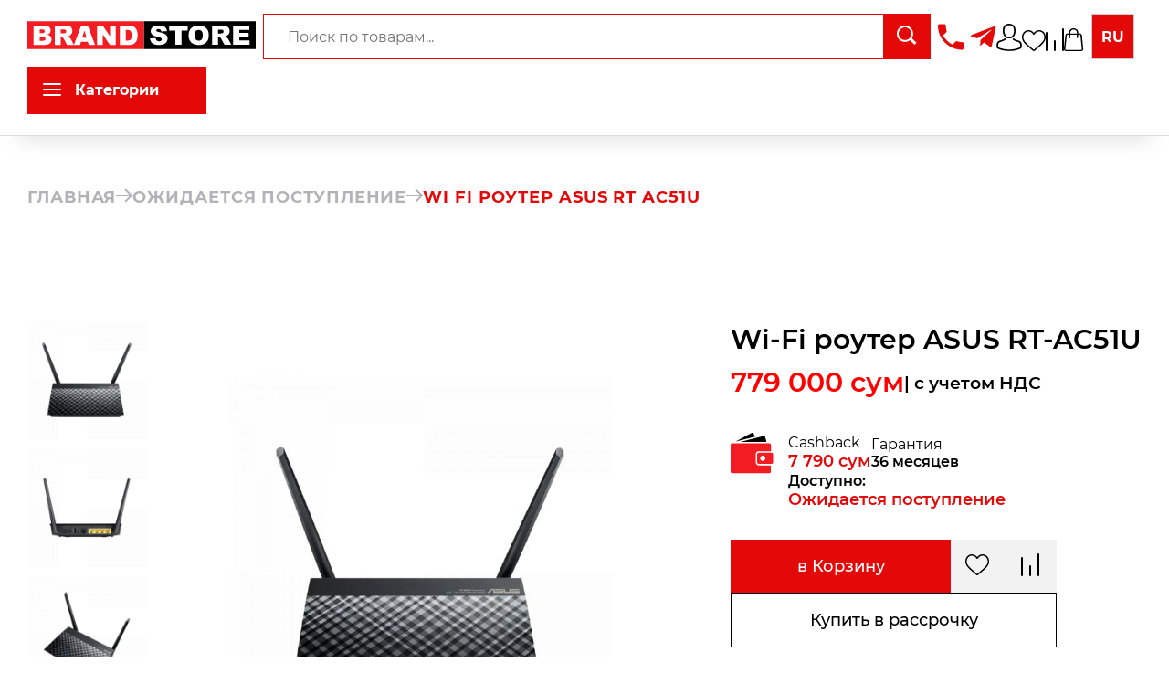

--- FILE ---
content_type: text/html; charset=utf-8
request_url: https://brandstore.uz/productPage/wi-fi-router-asus-rt-ac51u
body_size: 41316
content:
<!DOCTYPE html><html lang="ru"><head><meta charSet="utf-8"/><meta name="viewport" content="width=device-width"/><link rel="canonical" href="https://brandstore.uz/productPage/wi-fi-router-asus-rt-ac51u"/><title>Wi-Fi роутер ASUS RT-AC51U в Ташкенте, в Узбекистане | Купить онлайн</title><meta name="google-site-verification" content="3kTZ1AFA-Ys6DV-oZgCXUqlfNqsP6r2YJ0mpAmcaL-k"/><meta name="description" content="Wi-Fi роутер ASUS RT-AC51U в интернет-магазине BRANDSTORE.UZ. Доставка в Узбекистане во все города. Достоинства и недостатки модели."/><meta name="keywords" content="wi-fi роутер asus rt-ac51u, описание, отзывы, характеристики, параметры, купить в ташкенте, купить в узбекистане"/><meta property="og:title" content="Wi-Fi роутер ASUS RT-AC51U в Ташкенте, в Узбекистане | Купить онлайн"/><meta property="og:description" content="Wi-Fi роутер ASUS RT-AC51U в интернет-магазине BRANDSTORE.UZ. Доставка в Узбекистане во все города. Достоинства и недостатки модели."/><meta property="og:image" content="https://api.brandstore.uz/api/product-preview/wi-fi-router-asus-rt-ac51u?v=10627"/><meta name="twitter:card" content="summary_large_image"/><meta name="twitter:image" content="https://api.brandstore.uz/api/product-preview/wi-fi-router-asus-rt-ac51u"/><meta property="og:url" content="https://brandstore.uz/productPage/wi-fi-router-asus-rt-ac51u"/><link rel="icon" type="image/png" sizes="192x192" href="/Favicon/android-icon-192x192.png"/><link rel="icon" type="image/png" sizes="32x32" href="/Favicon/favicon-32x32.png"/><link rel="icon" type="image/png" sizes="96x96" href="/Favicon/favicon-96x96.png"/><link rel="icon" type="image/png" sizes="16x16" href="/Favicon/favicon-16x16.png"/><link rel="manifest" href="/Favicon/manifest.json"/><meta property="og:url" content="https://brandstore.uz"/><meta property="og:type" content="website"/><meta property="og:site_name" content="brandstore.uz"/><meta property="og:locale" content="ru_RU"/><meta name="next-head-count" content="22"/><link rel="icon" href="/static/assets/template/avtech/images/favicon.png" type="image/x-icon"/><meta name="google-site-verification" content="-0Cb60LzIq8xaSu_VPUUgvge7JB5X7wzTSNhq9jvmJU"/><meta name="facebook-domain-verification" content="lyvjjeaulocshy50c8yniv4woal17d"/><script async="" src="https://www.googletagmanager.com/gtag/js?id=G-CY837MR5PP"></script><script>
                            window.dataLayer = window.dataLayer || [];
                            function gtag(){dataLayer.push(arguments);}
                            gtag('js', new Date());
                            gtag('config', 'G-CY837MR5PP');
                        </script><script src="/static/assets/template/avtech/js/facebook.js"></script><noscript><img height="1" width="1" style="display:none" src="https://www.facebook.com/tr?id=302442291277307&amp;ev=PageView&amp;noscript=1"/></noscript><script>(function(w,d,s,l,i){w[l]=w[l]||[];w[l].push({'gtm.start':
                        new Date().getTime(),event:'gtm.js'});var f=d.getElementsByTagName(s)[0],
                        j=d.createElement(s),dl=l!='dataLayer'?'&l='+l:'';j.async=true;j.src=
                        'https://www.googletagmanager.com/gtm.js?id='+i+dl;f.parentNode.insertBefore(j,f);
                        })(window,document,'script','dataLayer','GTM-KVV99ST');</script><script>
                    (function(m,e,t,r,i,k,a){m[i]=m[i]||function(){(m[i].a=m[i].a||[]).push(arguments)};
                      m[i].l=1*new Date();
                      for (var j = 0; j < document.scripts.length; j++) {if (document.scripts[j].src === r) { return; }}
                      k=e.createElement(t),a=e.getElementsByTagName(t)[0],k.async=1,k.src=r,a.parentNode.insertBefore(k,a)})
                      (window, document, "script", "https://mc.yandex.ru/metrika/tag.js", "ym");

                      ym(61408678, "init", {
                            clickmap:true,
                            trackLinks:true,
                            accurateTrackBounce:true,
                            webvisor:true,
                            ecommerce:"dataLayer"
                      });
                    </script><script src="/static/assets/template/avtech/js/no-copy.js"></script><noscript><div><img src="https://mc.yandex.ru/watch/61408678" style="position:absolute;left:-9999px" alt=""/></div></noscript><link rel="preload" href="/_next/static/css/d0df12ececfdfc23.css" as="style"/><link rel="stylesheet" href="/_next/static/css/d0df12ececfdfc23.css" data-n-g=""/><link rel="preload" href="/_next/static/css/6a421d352bf5a4a5.css" as="style"/><link rel="stylesheet" href="/_next/static/css/6a421d352bf5a4a5.css" data-n-p=""/><link rel="preload" href="/_next/static/css/5ebceb635ddfd0f7.css" as="style"/><link rel="stylesheet" href="/_next/static/css/5ebceb635ddfd0f7.css" data-n-p=""/><link rel="preload" href="/_next/static/css/38516c5fab29f1d1.css" as="style"/><link rel="stylesheet" href="/_next/static/css/38516c5fab29f1d1.css"/><link rel="preload" href="/_next/static/css/110d3834a0a45c90.css" as="style"/><link rel="stylesheet" href="/_next/static/css/110d3834a0a45c90.css"/><link rel="preload" href="/_next/static/css/843639c6e16a2db1.css" as="style"/><link rel="stylesheet" href="/_next/static/css/843639c6e16a2db1.css"/><noscript data-n-css=""></noscript><script defer="" nomodule="" src="/_next/static/chunks/polyfills-c67a75d1b6f99dc8.js"></script><script defer="" src="/_next/static/chunks/1025.7fe5acd6b4e28045.js"></script><script defer="" src="/_next/static/chunks/1944.92e658834baecd12.js"></script><script defer="" src="/_next/static/chunks/268-d7dcae0b7c540886.js"></script><script defer="" src="/_next/static/chunks/8445-8f307060d21eb153.js"></script><script defer="" src="/_next/static/chunks/9804-1c77bf7c8c5a727b.js"></script><script defer="" src="/_next/static/chunks/5186-deedd7b9758362e5.js"></script><script defer="" src="/_next/static/chunks/7181-314587c092da6e40.js"></script><script defer="" src="/_next/static/chunks/6274.1f922a0cfc2b5559.js"></script><script defer="" src="/_next/static/chunks/5652.cd25bd89c877de65.js"></script><script defer="" src="/_next/static/chunks/7418.c1b00e06f9d433dd.js"></script><script defer="" src="/_next/static/chunks/675.23be7a84c906e79a.js"></script><script src="/_next/static/chunks/webpack-b170af66babc73c4.js" defer=""></script><script src="/_next/static/chunks/framework-28fdda01b7cdf034.js" defer=""></script><script src="/_next/static/chunks/main-3c634a0e1fbf3868.js" defer=""></script><script src="/_next/static/chunks/pages/_app-9578bb2acf5b0188.js" defer=""></script><script src="/_next/static/chunks/5657-8c41d7f50112174b.js" defer=""></script><script src="/_next/static/chunks/3024-2a70f56429e19f72.js" defer=""></script><script src="/_next/static/chunks/1152-26073587db3b15ff.js" defer=""></script><script src="/_next/static/chunks/241-2a250f4a75d0d33a.js" defer=""></script><script src="/_next/static/chunks/2876-f28d196e9a00fe25.js" defer=""></script><script src="/_next/static/chunks/9519-ae5dc50137b8fdc7.js" defer=""></script><script src="/_next/static/chunks/8245-55baa9e561d78b68.js" defer=""></script><script src="/_next/static/chunks/1565-2ce2f6a68a8dcc91.js" defer=""></script><script src="/_next/static/chunks/6552-2279d3332c19fee2.js" defer=""></script><script src="/_next/static/chunks/2018-337cadc2463038f5.js" defer=""></script><script src="/_next/static/chunks/4474-a380be7ae7c13f70.js" defer=""></script><script src="/_next/static/chunks/4924-55977be4255ee934.js" defer=""></script><script src="/_next/static/chunks/4088-9cc7c6a0ab12bf1c.js" defer=""></script><script src="/_next/static/chunks/pages/productPage/%5Bproduct%5D-db007689e237792b.js" defer=""></script><script src="/_next/static/4W7HNVh7bLaCU1_P3In08/_buildManifest.js" defer=""></script><script src="/_next/static/4W7HNVh7bLaCU1_P3In08/_ssgManifest.js" defer=""></script><style id="jss-server-side">.MuiButtonBase-root {
  color: inherit;
  border: 0;
  cursor: pointer;
  margin: 0;
  display: inline-flex;
  outline: 0;
  padding: 0;
  position: relative;
  align-items: center;
  user-select: none;
  border-radius: 0;
  vertical-align: middle;
  -moz-appearance: none;
  justify-content: center;
  text-decoration: none;
  background-color: transparent;
  -webkit-appearance: none;
  -webkit-tap-highlight-color: transparent;
}
.MuiButtonBase-root::-moz-focus-inner {
  border-style: none;
}
.MuiButtonBase-root.Mui-disabled {
  cursor: default;
  pointer-events: none;
}
@media print {
  .MuiButtonBase-root {
    color-adjust: exact;
  }
}
  .MuiIconButton-root {
    flex: 0 0 auto;
    color: rgba(0, 0, 0, 0.54);
    padding: 12px;
    overflow: visible;
    font-size: 1.5rem;
    text-align: center;
    transition: background-color 150ms cubic-bezier(0.4, 0, 0.2, 1) 0ms;
    border-radius: 50%;
  }
  .MuiIconButton-root:hover {
    background-color: rgba(0, 0, 0, 0.04);
  }
  .MuiIconButton-root.Mui-disabled {
    color: rgba(0, 0, 0, 0.26);
    background-color: transparent;
  }
@media (hover: none) {
  .MuiIconButton-root:hover {
    background-color: transparent;
  }
}
  .MuiIconButton-edgeStart {
    margin-left: -12px;
  }
  .MuiIconButton-sizeSmall.MuiIconButton-edgeStart {
    margin-left: -3px;
  }
  .MuiIconButton-edgeEnd {
    margin-right: -12px;
  }
  .MuiIconButton-sizeSmall.MuiIconButton-edgeEnd {
    margin-right: -3px;
  }
  .MuiIconButton-colorInherit {
    color: inherit;
  }
  .MuiIconButton-colorPrimary {
    color: #E62301;
  }
  .MuiIconButton-colorPrimary:hover {
    background-color: rgba(230, 35, 1, 0.04);
  }
@media (hover: none) {
  .MuiIconButton-colorPrimary:hover {
    background-color: transparent;
  }
}
  .MuiIconButton-colorSecondary {
    color: #E62301;
  }
  .MuiIconButton-colorSecondary:hover {
    background-color: rgba(230, 35, 1, 0.04);
  }
@media (hover: none) {
  .MuiIconButton-colorSecondary:hover {
    background-color: transparent;
  }
}
  .MuiIconButton-sizeSmall {
    padding: 3px;
    font-size: 1.125rem;
  }
  .MuiIconButton-label {
    width: 100%;
    display: flex;
    align-items: inherit;
    justify-content: inherit;
  }

  .jss13 {  }
  .MuiDrawer-docked {
    flex: 0 0 auto;
  }
  .MuiDrawer-paper {
    top: 0;
    flex: 1 0 auto;
    height: 100%;
    display: flex;
    outline: 0;
    z-index: 1200;
    position: fixed;
    overflow-y: auto;
    flex-direction: column;
    -webkit-overflow-scrolling: touch;
  }
  .MuiDrawer-paperAnchorLeft {
    left: 0;
    right: auto;
  }
  .MuiDrawer-paperAnchorRight {
    left: auto;
    right: 0;
  }
  .MuiDrawer-paperAnchorTop {
    top: 0;
    left: 0;
    right: 0;
    bottom: auto;
    height: auto;
    max-height: 100%;
  }
  .MuiDrawer-paperAnchorBottom {
    top: auto;
    left: 0;
    right: 0;
    bottom: 0;
    height: auto;
    max-height: 100%;
  }
  .MuiDrawer-paperAnchorDockedLeft {
    border-right: 1px solid rgba(0, 0, 0, 0.12);
  }
  .MuiDrawer-paperAnchorDockedTop {
    border-bottom: 1px solid rgba(0, 0, 0, 0.12);
  }
  .MuiDrawer-paperAnchorDockedRight {
    border-left: 1px solid rgba(0, 0, 0, 0.12);
  }
  .MuiDrawer-paperAnchorDockedBottom {
    border-top: 1px solid rgba(0, 0, 0, 0.12);
  }
  .jss1 {
    width: 350px;
    height: 100%;
  }
  .jss2 {
    padding: 0;
  }
  .jss3 {
    width: 100%;
    border: none;
    box-shadow: none;
  }
  .jss4 {
    min-height: 35px;
    transition: all 250ms ease;
  }
  .jss5 {
    gap: 0.5em;
    padding: 16px 16px 8px 16px;
    font-weight: 600;
    flex-direction: column;
    background-color: #f5f5f5;
  }
  .jss6 {
    box-shadow: none;
  }
  .jss6:before {
    display: none;
  }
  .jss6.Mui-expanded {
    margin: 0;
  }
  .jss7 {
    padding: 0;
    background: #f5f5f5;
    max-height: 35px;
    min-height: 35px;
    transition: all 250ms ease;
  }
  .jss7.Mui-expanded {
    max-height: 35px;
    min-height: 35px;
  }
  .jss7 .Mui-expanded {
    margin: 0;
    padding: 0;
    align-items: center;
  }
  .jss8 {
    gap: 0.5em;
    padding: 16px 0px 0px 16px;
    font-weight: 600;
    flex-direction: column;
    background-color: #f5f5f5;
  }
  .jss9 {
    padding: 0px;
  }
  .jss11 {
    margin: 16px 0 30px 0;
    display: flex;
    padding: 0 16px;
    align-items: center;
    font-weight: bold;
    justify-content: space-between;
  }
  .jss12 {
    margin: 10px 0;
    font-size: 0.95rem;
    font-weight: bold;
    padding-left: 15px;
  }</style></head><body><div id="__next" data-reactroot=""><nav id="header" class="header_navv__uI0Hi"><div class="header_navbarHeader__75L9b"><div class="header_wrapNavbar__PDs2y"><div class="header_logo__xN9DZ"><a href="/"><svg width="277" height="33" viewBox="0 0 1114 136" fill="none" xmlns="http://www.w3.org/2000/svg"><path d="M1114 0H568V136H1114V0Z" fill="black"></path><path d="M598 84.0409L625.914 82.3489C626.518 86.7355 627.749 90.0776 629.606 92.3753C632.628 96.0934 636.946 97.9525 642.559 97.9525C646.747 97.9525 649.963 97.0125 652.209 95.1326C654.497 93.2109 655.641 90.9967 655.641 88.4901C655.641 86.1088 654.562 83.9782 652.403 82.0983C650.244 80.2183 645.236 78.4428 637.377 76.7718C624.511 73.9727 615.336 70.2546 609.852 65.6174C604.325 60.9802 601.562 55.0688 601.562 47.8832C601.562 43.1625 602.965 38.7133 605.772 34.5356C608.622 30.3162 612.874 27.0158 618.531 24.6346C624.23 22.2115 632.023 21 641.911 21C654.044 21 663.284 23.1933 669.631 27.5798C676.021 31.9246 679.82 38.8595 681.029 48.3846L653.374 49.9512C652.64 45.8153 651.086 42.8074 648.711 40.9274C646.38 39.0475 643.142 38.1075 638.997 38.1075C635.586 38.1075 633.017 38.8177 631.289 40.2381C629.562 41.6168 628.699 43.3087 628.699 45.314C628.699 46.7762 629.411 48.0921 630.836 49.2619C632.218 50.4734 635.499 51.6014 640.68 52.6458C653.504 55.3195 662.679 58.035 668.206 60.7922C673.776 63.5077 677.813 66.8916 680.317 70.9439C682.864 74.9963 684.138 79.529 684.138 84.5422C684.138 90.4327 682.454 95.8637 679.086 100.835C675.719 105.807 671.012 109.587 664.967 112.177C658.923 114.726 651.302 116 642.105 116C625.957 116 614.774 112.992 608.557 106.976C602.339 100.96 598.82 93.3153 598 84.0409Z" fill="#FEFEFE"></path><path d="M692.299 22.5666H781.481V45.2513H751.559V114.433H722.22V45.2513H692.299V22.5666Z" fill="#FEFEFE"></path><path d="M786.597 68.5627C786.597 53.5649 790.915 41.8883 799.55 33.533C808.186 25.1777 820.21 21 835.624 21C851.427 21 863.603 25.115 872.152 33.345C880.701 41.5332 884.976 53.0218 884.976 67.8107C884.976 78.5473 883.098 87.3621 879.341 94.2553C875.628 101.107 870.231 106.454 863.15 110.297C856.112 114.099 847.325 116 836.79 116C826.082 116 817.209 114.35 810.172 111.049C803.177 107.749 797.499 102.527 793.138 95.3832C788.777 88.2394 786.597 79.2993 786.597 68.5627ZM815.936 68.688C815.936 77.9624 817.706 84.6258 821.247 88.6781C824.83 92.7304 829.688 94.7566 835.819 94.7566C842.123 94.7566 847.002 92.7722 850.456 88.8034C853.91 84.8347 855.637 77.7117 855.637 67.4347C855.637 58.7869 853.824 52.4787 850.197 48.5099C846.613 44.4993 841.734 42.4941 835.56 42.4941C829.644 42.4941 824.895 44.5202 821.311 48.5726C817.728 52.6249 815.936 59.33 815.936 68.688Z" fill="#FEFEFE"></path><path d="M901.167 114.433V22.5666H950.065C959.132 22.5666 966.062 23.3186 970.855 24.8226C975.647 26.3265 979.512 29.1255 982.448 33.2197C985.384 37.272 986.852 42.2225 986.852 48.0712C986.852 53.168 985.729 57.5754 983.484 61.2935C981.239 64.9699 978.152 67.9569 974.223 70.2546C971.718 71.7168 968.286 72.9283 963.925 73.8892C967.422 75.0172 969.97 76.1451 971.567 77.2731C972.647 78.0251 974.201 79.6335 976.23 82.0983C978.303 84.5631 979.684 86.4639 980.375 87.8008L994.559 114.433H961.399L945.726 86.3595C943.74 82.7249 941.969 80.3646 940.415 79.2784C938.299 77.858 935.903 77.1478 933.226 77.1478H930.635V114.433H901.167ZM930.635 59.7896H943.006C944.344 59.7896 946.935 59.3718 950.777 58.5363C952.72 58.1603 954.296 57.1994 955.505 55.6537C956.757 54.108 957.384 52.3325 957.384 50.3272C957.384 47.361 956.412 45.0842 954.469 43.4967C952.526 41.9092 948.878 41.1154 943.524 41.1154H930.635V59.7896Z" fill="#FEFEFE"></path><path d="M1003.95 22.5666H1082.58V42.1807H1033.35V56.7817H1079.01V75.5185H1033.35V93.6286H1084V114.433H1003.95V22.5666Z" fill="#FEFEFE"></path><path d="M568 0H0V136H568V0Z" fill="#F21C22"></path><path d="M30 21H84.9329C94.0884 21 101.106 23.2681 105.986 27.8042C110.909 32.3404 113.371 37.9566 113.371 44.6528C113.371 50.269 111.622 55.0859 108.124 59.1037C105.792 61.7822 102.38 63.899 97.8888 65.4543C104.712 67.096 109.722 69.9256 112.918 73.9434C116.157 77.9179 117.776 82.9293 117.776 88.9775C117.776 93.9025 116.632 98.3306 114.343 102.262C112.054 106.193 108.923 109.304 104.95 111.593C102.488 113.019 98.7741 114.056 93.8077 114.704C87.2002 115.568 82.8168 116 80.6575 116H30V21ZM59.6042 58.2613H72.3657C76.9435 58.2613 80.1177 57.4836 81.8883 55.9284C83.7021 54.3299 84.609 52.0402 84.609 49.0593C84.609 46.2945 83.7021 44.1344 81.8883 42.5791C80.1177 41.0239 77.0082 40.2462 72.5601 40.2462H59.6042V58.2613ZM59.6042 95.5873H74.5682C79.621 95.5873 83.1839 94.7017 85.2568 92.9304C87.3298 91.116 88.3662 88.6967 88.3662 85.6726C88.3662 82.8645 87.3298 80.618 85.2568 78.9332C83.2271 77.2051 79.6426 76.3411 74.5034 76.3411H59.6042V95.5873Z" fill="#FEFEFE"></path><path d="M133.582 116V21H182.491C191.56 21 198.491 21.7776 203.285 23.3329C208.079 24.8881 211.944 27.7826 214.88 32.0164C217.817 36.2069 219.285 41.3263 219.285 47.3745C219.285 52.6451 218.163 57.2028 215.917 61.0477C213.671 64.8495 210.583 67.9384 206.653 70.3145C204.149 71.8265 200.715 73.0794 196.353 74.073C199.852 75.2394 202.4 76.4059 203.997 77.5723C205.077 78.3499 206.632 80.0132 208.662 82.5621C210.734 85.111 212.116 87.0766 212.807 88.4591L226.994 116H193.827L178.15 86.9686C176.164 83.2101 174.393 80.7692 172.839 79.646C170.722 78.1771 168.326 77.4427 165.648 77.4427H163.057V116H133.582ZM163.057 59.4925H175.43C176.769 59.4925 179.36 59.0605 183.203 58.1965C185.147 57.8076 186.723 56.814 187.932 55.2156C189.185 53.6171 189.811 51.781 189.811 49.7074C189.811 46.6401 188.839 44.2856 186.896 42.6439C184.952 41.0023 181.303 40.1814 175.948 40.1814H163.057V59.4925Z" fill="#FEFEFE"></path><path d="M294.883 100.318H261.457L256.857 116H226.865L262.558 21H294.559L330.252 116H299.547L294.883 100.318ZM288.729 79.7756L278.235 45.6248L267.805 79.7756H288.729Z" fill="#FEFEFE"></path><path d="M339.905 21H367.306L403.065 73.5546V21H430.725V116H403.065L367.501 63.8342V116H339.905V21Z" fill="#FEFEFE"></path><path d="M450.613 21H494.209C502.803 21 509.735 22.1664 515.003 24.4993C520.315 26.8322 524.699 30.1803 528.154 34.5437C531.608 38.907 534.113 43.9832 535.668 49.7722C537.223 55.5612 538 61.6958 538 68.176C538 78.3283 536.834 86.2126 534.502 91.8288C532.213 97.4018 529.017 102.089 524.915 105.891C520.812 109.649 516.407 112.155 511.7 113.408C505.265 115.136 499.435 116 494.209 116H450.613V21ZM479.958 42.5143V94.4209H487.148C493.281 94.4209 497.642 93.7513 500.234 92.412C502.825 91.0296 504.855 88.6535 506.323 85.2838C507.791 81.8708 508.525 76.3627 508.525 68.7592C508.525 58.6933 506.884 51.8026 503.602 48.0873C500.32 44.372 494.878 42.5143 487.278 42.5143H479.958Z" fill="#FEFEFE"></path></svg></a></div><div class="header_mobile__eMjtY"><nav class="MuiBox-root jss13"><button class="MuiButtonBase-root MuiIconButton-root jss9" tabindex="0" type="button"><span class="MuiIconButton-label"><svg fill="#000000" width="38" height="38" viewBox="0 0 52 52" xmlns="http://www.w3.org/2000/svg"><path d="M50,12.5H2a2,2,0,0,1,0-4H50a2,2,0,0,1,0,4Z"></path><path d="M50,28H2a2,2,0,0,1,0-4H50a2,2,0,0,1,0,4Z"></path><path d="M50,43.5H2a2,2,0,0,1,0-4H50a2,2,0,0,1,0,4Z"></path></svg></span></button></nav></div><div class="burgerWrap"><div class="wrapSearch"><div class="headerSearch"><div class="headerSearchContent"><div class="headerSearchFormContainer"><form autoComplete="off" class="headerSearchForm"><ul class="searchDropdown hidden"></ul><input type="text" autoComplete="off" name="search" value="" required="" class="headerSearchInput" placeholder="Поиск по товарам..."/><button type="submit" class="headerSearchButton"><svg width="22" height="21" viewBox="0 0 22 21" fill="none" xmlns="http://www.w3.org/2000/svg"><path d="M17.8889 8.94444C17.8889 13.8843 13.8843 17.8889 8.94444 17.8889C4.00456 17.8889 0 13.8843 0 8.94444C0 4.00456 4.00456 0 8.94444 0C13.8843 0 17.8889 4.00456 17.8889 8.94444ZM1.99066 8.94444C1.99066 12.7849 5.10397 15.8982 8.94444 15.8982C12.7849 15.8982 15.8982 12.7849 15.8982 8.94444C15.8982 5.10397 12.7849 1.99066 8.94444 1.99066C5.10397 1.99066 1.99066 5.10397 1.99066 8.94444Z" fill="white"></path><line x1="15.0607" y1="14.495" x2="20.5051" y2="19.9394" stroke="white" stroke-width="3"></line></svg></button></form></div></div></div></div></div><div class="header_tel__r6kDi"><a style="cursor:pointer;font-weight:600;font-size:22px" class="header_tel__r6kDi" href="tel:+998712059393"><svg height="31" version="1.1" viewBox="0 0 18 18" width="28" xmlns="http://www.w3.org/2000/svg"><g fill="none" fill-rule="evenodd" id="Page-1" stroke="none" stroke-width="1"><g fill="#e30909" id="Icons-Communication" transform="translate(-85.000000, -126.000000)"><g id="phone" transform="translate(85.000000, 126.000000)"><path d="M3.6,7.8 C5,10.6 7.4,12.9 10.2,14.4 L12.4,12.2 C12.7,11.9 13.1,11.8 13.4,12 C14.5,12.4 15.7,12.6 17,12.6 C17.6,12.6 18,13 18,13.6 L18,17 C18,17.6 17.6,18 17,18 C7.6,18 0,10.4 0,1 C0,0.4 0.4,0 1,0 L4.5,0 C5.1,0 5.5,0.4 5.5,1 C5.5,2.2 5.7,3.4 6.1,4.6 C6.2,4.9 6.1,5.3 5.9,5.6 L3.6,7.8 L3.6,7.8 Z" id="Shape"></path></g></g></g></svg><span>+998 71 205 93 93</span></a></div><div class="header_networks__AMt_s"><a target="_blank" rel="noopener noreferrer" href="https://t.me/brandstore24_bot"><div class="header_authPart__JO4hw"><svg width="28" height="31" viewBox="0 0 25 25" fill="none" xmlns="http://www.w3.org/2000/svg"><g clip-path="url(#clip0_64:494)"><path d="M9.51968 15.3462L9.11835 20.9911C9.69254 20.9911 9.94123 20.7445 10.2394 20.4483L12.9315 17.8755L18.5097 21.9606C19.5327 22.5308 20.2535 22.2305 20.5295 21.0194L24.191 3.86227L24.192 3.86126C24.5165 2.34894 23.6451 1.75756 22.6484 2.12856L1.12609 10.3685C-0.342763 10.9386 -0.320523 11.7575 0.876395 12.1285L6.37878 13.84L19.1597 5.84265C19.7612 5.44435 20.3081 5.66473 19.8583 6.06302L9.51968 15.3462Z" fill="#e30909"></path></g><defs><clipPath id="clip0_64:494"><rect width="24.2618" height="24.2618" fill="#e30909"></rect></clipPath></defs></svg><span>Написать</span></div></a></div><div class="header_authFlex__seUkG"><a target="_blank" rel="noopener noreferrer" href="https://t.me/brandstore24_bot"><div class="header_authPart__JO4hw"><svg width="28" height="31" viewBox="0 0 25 25" fill="none" xmlns="http://www.w3.org/2000/svg"><g clip-path="url(#clip0_64:494)"><path d="M9.51968 15.3462L9.11835 20.9911C9.69254 20.9911 9.94123 20.7445 10.2394 20.4483L12.9315 17.8755L18.5097 21.9606C19.5327 22.5308 20.2535 22.2305 20.5295 21.0194L24.191 3.86227L24.192 3.86126C24.5165 2.34894 23.6451 1.75756 22.6484 2.12856L1.12609 10.3685C-0.342763 10.9386 -0.320523 11.7575 0.876395 12.1285L6.37878 13.84L19.1597 5.84265C19.7612 5.44435 20.3081 5.66473 19.8583 6.06302L9.51968 15.3462Z" fill="#e30909"></path></g><defs><clipPath id="clip0_64:494"><rect width="24.2618" height="24.2618" fill="#e30909"></rect></clipPath></defs></svg><span>Написать</span></div></a><a href="/profile"><div class="header_authPart__JO4hw"><svg width="28" height="31" viewBox="0 0 28 31" fill="none" xmlns="http://www.w3.org/2000/svg"><path d="M13.882 17.104C13.9157 17.104 13.9494 17.104 13.9899 17.104C14.0034 17.104 14.0168 17.104 14.0303 17.104C14.0506 17.104 14.0775 17.104 14.0977 17.104C16.0729 17.073 17.6706 16.4355 18.8503 15.216C21.4456 12.5296 21.0142 7.92432 20.967 7.48483C20.7985 4.18561 19.0997 2.60718 17.6975 1.87058C16.6526 1.31968 15.4325 1.02256 14.0708 0.997803H14.0236C14.0168 0.997803 14.0034 0.997803 13.9966 0.997803H13.9562C13.2079 0.997803 11.7383 1.10922 10.3294 1.84582C8.91379 2.58242 7.18805 4.16085 7.01952 7.48483C6.97234 7.92432 6.5409 12.5296 9.13625 15.216C10.3092 16.4355 11.9069 17.073 13.882 17.104ZM8.81941 7.63958C8.81941 7.62101 8.82615 7.60244 8.82615 7.59006C9.04861 3.15189 12.4799 2.67527 13.9494 2.67527H13.9764C13.9899 2.67527 14.0101 2.67527 14.0303 2.67527C15.8504 2.71241 18.9446 3.3933 19.1536 7.59006C19.1536 7.60863 19.1536 7.6272 19.1604 7.63958C19.1671 7.68291 19.639 11.8921 17.4953 14.108C16.6459 14.987 15.5134 15.4203 14.0236 15.4327C14.0101 15.4327 14.0034 15.4327 13.9899 15.4327C13.9764 15.4327 13.9697 15.4327 13.9562 15.4327C12.4731 15.4203 11.3339 14.987 10.4912 14.108C8.35427 11.9044 8.81267 7.67672 8.81941 7.63958Z" fill="black"></path><path d="M27.8431 24.7424C27.8431 24.7363 27.8431 24.7301 27.8431 24.7239C27.8431 24.6744 27.8363 24.6248 27.8363 24.5691C27.7959 23.3435 27.7082 20.4776 24.7826 19.5615C24.7623 19.5553 24.7354 19.5491 24.7152 19.5429C21.6749 18.8311 19.147 17.2217 19.12 17.2031C18.7088 16.937 18.1425 17.0298 17.8527 17.4074C17.5628 17.785 17.6639 18.3049 18.0751 18.5711C18.1897 18.6454 20.8727 20.36 24.2298 21.1523C25.8005 21.6661 25.9758 23.2073 26.0229 24.6186C26.0229 24.6744 26.0229 24.7239 26.0297 24.7734C26.0364 25.3305 25.996 26.1909 25.8881 26.6861C24.7961 27.2556 20.5154 29.2239 14.0035 29.2239C7.51846 29.2239 3.21085 27.2494 2.11204 26.6799C2.00419 26.1847 1.957 25.3243 1.97048 24.7672C1.97048 24.7177 1.97722 24.6682 1.97722 24.6125C2.02441 23.2012 2.19968 21.6599 3.77037 21.1461C7.12747 20.3538 9.81045 18.633 9.92505 18.5649C10.3363 18.2987 10.4374 17.7788 10.1475 17.4012C9.85764 17.0236 9.29138 16.9308 8.88017 17.1969C8.85321 17.2155 6.33875 18.8249 3.28501 19.5367C3.25804 19.5429 3.23782 19.5491 3.2176 19.5553C0.291932 20.4776 0.204296 23.3435 0.163849 24.5629C0.163849 24.6186 0.163849 24.6682 0.157108 24.7177C0.157108 24.7239 0.157108 24.7301 0.157108 24.7363C0.150367 25.0581 0.143626 26.7108 0.500908 27.5403C0.568319 27.7012 0.68966 27.8374 0.851448 27.9303C1.05368 28.054 5.90058 30.889 14.0102 30.889C22.1198 30.889 26.9667 28.0479 27.1689 27.9303C27.324 27.8374 27.4521 27.7012 27.5195 27.5403C27.8565 26.717 27.8498 25.0643 27.8431 24.7424Z" fill="black"></path></svg><span>Авторизация</span></div></a><a href="/favourites"><div class="header_authPart__JO4hw"><svg width="26" height="23" viewBox="0 0 26 23" fill="none" xmlns="http://www.w3.org/2000/svg"><path d="M13 23C12.6299 23 12.273 22.8667 11.9949 22.6245C10.9445 21.7113 9.9319 20.8531 9.03847 20.0961L9.03391 20.0922C6.41451 17.8727 4.15256 15.9559 2.57874 14.0678C0.819443 11.957 0 9.95565 0 7.76929C0 5.64507 0.732559 3.68534 2.06259 2.25085C3.40849 0.799395 5.25526 0 7.26331 0C8.76413 0 10.1386 0.471787 11.3484 1.40215C11.959 1.87176 12.5124 2.44651 13 3.11691C13.4878 2.44651 14.041 1.87176 14.6518 1.40215C15.8616 0.471787 17.2361 0 18.7369 0C20.7447 0 22.5917 0.799395 23.9376 2.25085C25.2676 3.68534 26 5.64507 26 7.76929C26 9.95565 25.1808 11.957 23.4215 14.0676C21.8476 15.9559 19.5859 17.8725 16.9669 20.0918C16.0719 20.8499 15.0576 21.7095 14.0049 22.6249C13.727 22.8667 13.3699 23 13 23ZM7.26331 1.51437C5.68571 1.51437 4.23647 2.1404 3.18216 3.27726C2.11218 4.43128 1.52284 6.02652 1.52284 7.76929C1.52284 9.60812 2.21017 11.2527 3.75127 13.1016C5.24078 14.8887 7.45631 16.766 10.0216 18.9397L10.0263 18.9437C10.9231 19.7036 11.9397 20.5651 12.9978 21.485C14.0622 20.5634 15.0804 19.7005 15.979 18.9393C18.5441 16.7656 20.7594 14.8887 22.2489 13.1016C23.7898 11.2527 24.4772 9.60812 24.4772 7.76929C24.4772 6.02652 23.8878 4.43128 22.8178 3.27726C21.7637 2.1404 20.3143 1.51437 18.7369 1.51437C17.5812 1.51437 16.5202 1.87965 15.5833 2.59996C14.7484 3.24215 14.1668 4.05397 13.8258 4.62201C13.6504 4.91412 13.3418 5.08847 13 5.08847C12.6582 5.08847 12.3496 4.91412 12.1742 4.62201C11.8334 4.05397 11.2518 3.24215 10.4167 2.59996C9.47983 1.87965 8.41878 1.51437 7.26331 1.51437Z" fill="black"></path></svg><span>Избранное</span></div></a><a href="/compare"><div class="header_authPart__JO4hw"><svg width="20" height="25" viewBox="0 0 20 25" fill="none" xmlns="http://www.w3.org/2000/svg"><rect x="20" width="25" height="2" rx="0.999999" transform="rotate(90 20 0)" fill="black"></rect><rect x="11" y="13" width="12" height="2" rx="1" transform="rotate(90 11 13)" fill="black"></rect><rect x="2" y="4" width="21" height="2" rx="1" transform="rotate(90 2 4)" fill="black"></rect></svg><span>Сравнение</span></div></a><a style="width:100%" href="/cart"><div class="header_authPart__JO4hw"><svg width="22" height="25" viewBox="0 0 22 25" fill="none" xmlns="http://www.w3.org/2000/svg"><path d="M19.6533 7.87362C19.597 7.27182 19.3159 6.72016 18.866 6.31896C18.4162 5.91775 17.8257 5.667 17.1228 5.667H15.6326V4.51354C15.6326 3.25978 15.0703 2.13139 14.1425 1.32899C13.2146 0.501505 11.9494 0 10.5717 0C9.1659 0 7.90067 0.501505 7.00095 1.32899C6.07311 2.13139 5.51079 3.25978 5.51079 4.51354V5.667H4.02063C3.31772 5.667 2.72728 5.91775 2.27742 6.31896C1.82756 6.72016 1.54639 7.27182 1.49016 7.87362L0 22.7182C0 22.7934 0 22.8686 0 22.8937C0 23.4453 0.253046 23.9719 0.702907 24.348C1.12465 24.6991 1.68698 24.9499 2.27742 25H2.30553C2.38988 25 2.47423 25 2.53046 25H18.613C18.6692 25 18.7535 25 18.8379 25C19.4565 24.9499 20.0188 24.6991 20.4405 24.348C20.8904 23.9719 21.1434 23.4453 21.1434 22.8686C21.1434 22.8185 21.1434 22.7683 21.1434 22.6931L19.6533 7.87362ZM7.05718 4.51354C7.05718 3.63591 7.45081 2.85858 8.09748 2.28185C8.74416 1.70512 9.61576 1.35406 10.5998 1.35406C11.5839 1.35406 12.4555 1.70512 13.1022 2.28185C13.7489 2.85858 14.1425 3.63591 14.1425 4.51354V5.667H7.05718V4.51354ZM19.5689 22.8937C19.5689 23.0943 19.4846 23.2698 19.3159 23.3952C19.1472 23.5456 18.8941 23.6459 18.6692 23.671C18.6692 23.671 18.6411 23.671 18.5849 23.671H2.53046C2.47423 23.671 2.44612 23.671 2.44612 23.671H2.418C2.16495 23.6459 1.94002 23.5456 1.77132 23.3952C1.60263 23.2698 1.51828 23.0943 1.51828 22.8937V22.8185L3.00844 7.999C3.03656 7.72317 3.17714 7.47242 3.37395 7.29689C3.54265 7.14644 3.76758 7.04614 4.02063 7.04614H5.51079V10.1053C5.51079 10.4814 5.84818 10.7823 6.26993 10.7823C6.69167 10.7823 7.02907 10.4814 7.02907 10.1053V7.04614H14.0581V10.1053C14.0581 10.4814 14.3955 10.7823 14.8173 10.7823C15.239 10.7823 15.5764 10.4814 15.5764 10.1053V7.04614H17.0666C17.3196 7.04614 17.5445 7.14644 17.7132 7.29689C17.9101 7.47242 18.0506 7.72317 18.0788 7.999L19.5689 22.8435V22.8937Z" fill="#000"></path></svg><span>Корзина</span></div></a></div><div class="header_languageSwitcher__kbMCz"><style data-emotion="css 1azjrgn-container">.css-1azjrgn-container{position:relative;box-sizing:border-box;display:-webkit-box;display:-webkit-flex;display:-ms-flexbox;display:flex;min-height:100%;}</style><div class=" css-1azjrgn-container"><style data-emotion="css 7pg0cj-a11yText">.css-7pg0cj-a11yText{z-index:9999;border:0;clip:rect(1px, 1px, 1px, 1px);height:1px;width:1px;position:absolute;overflow:hidden;padding:0;white-space:nowrap;}</style><span id="react-select-122544-live-region" class="css-7pg0cj-a11yText"></span><span aria-live="polite" aria-atomic="false" aria-relevant="additions text" class="css-7pg0cj-a11yText"></span><style data-emotion="css un6e4g-control">.css-un6e4g-control{-webkit-align-items:center;-webkit-box-align:center;-ms-flex-align:center;align-items:center;cursor:default;display:-webkit-box;display:-webkit-flex;display:-ms-flexbox;display:flex;-webkit-box-flex-wrap:wrap;-webkit-flex-wrap:wrap;-ms-flex-wrap:wrap;flex-wrap:wrap;-webkit-box-pack:justify;-webkit-justify-content:space-between;justify-content:space-between;min-height:38px;outline:0!important;position:relative;-webkit-transition:all 100ms;transition:all 100ms;background-color:hsl(0, 0%, 100%);border-color:hsl(0, 0%, 80%);border-radius:0px;border-style:solid;border-width:1px;box-sizing:border-box;background:#e30909;}.css-un6e4g-control:hover{border-color:hsl(0, 0%, 70%);}</style><div class=" css-un6e4g-control"><style data-emotion="css 14rblvl">.css-14rblvl{-webkit-align-items:center;-webkit-box-align:center;-ms-flex-align:center;align-items:center;display:grid;-webkit-flex:1;-ms-flex:1;flex:1;-webkit-box-flex-wrap:wrap;-webkit-flex-wrap:wrap;-ms-flex-wrap:wrap;flex-wrap:wrap;-webkit-overflow-scrolling:touch;position:relative;overflow:hidden;padding:2px 8px;box-sizing:border-box;background:#e30909;min-height:inherit;color:white;width:100%;}</style><div class=" css-14rblvl"><style data-emotion="css tnldtd-placeholder">.css-tnldtd-placeholder{grid-area:1/1/2/3;color:white;margin-left:2px;margin-right:2px;box-sizing:border-box;font-weight:800;}</style><div class=" css-tnldtd-placeholder" id="react-select-122544-placeholder">RU</div><style data-emotion="css 1hac4vs-dummyInput">.css-1hac4vs-dummyInput{background:0;border:0;caret-color:transparent;font-size:inherit;grid-area:1/1/2/3;outline:0;padding:0;width:1px;color:transparent;left:-100px;opacity:0;position:relative;-webkit-transform:scale(.01);-moz-transform:scale(.01);-ms-transform:scale(.01);transform:scale(.01);}</style><input id="react-select-122544-input" tabindex="0" inputMode="none" value="" aria-autocomplete="list" aria-expanded="false" aria-haspopup="true" role="combobox" aria-readonly="true" aria-describedby="react-select-122544-placeholder" class="css-1hac4vs-dummyInput"/></div><style data-emotion="css 1wy0on6">.css-1wy0on6{-webkit-align-items:center;-webkit-box-align:center;-ms-flex-align:center;align-items:center;-webkit-align-self:stretch;-ms-flex-item-align:stretch;align-self:stretch;display:-webkit-box;display:-webkit-flex;display:-ms-flexbox;display:flex;-webkit-flex-shrink:0;-ms-flex-negative:0;flex-shrink:0;box-sizing:border-box;}</style><div class=" css-1wy0on6"></div></div></div></div></div><div class="header_navbarFooter__hmt2z"><div class="header_hideDesk__sSsgG"><div class="header_categoryBtn__L4_U2"><button style="display:flex;align-items:center;cursor:pointer;z-index:39"><svg width="20" height="16" fill="none" xmlns="http://www.w3.org/2000/svg"><rect width="20" height="2" rx="1" fill="#fff"></rect><rect y="6" width="20" height="2" rx="1" fill="#fff"></rect><rect y="12" width="20" height="2" rx="1" fill="#fff"></rect></svg><span class="header_nameBtn__4VvwI">Категории</span></button></div></div><div class="navigationCategory_innerNav___H_6y"></div></div></div><div class="undefined header"></div></nav><div></div><div></div><div class="container-fluid"><div class="row"><div class="col-12"></div></div></div><div class="containerFluid"><div class="openProduct_routeLink__tvtLQ"><div class="openProduct_routeTitle__Ph3KT"><span class="openProduct_title__667QR"></span></div><div></div><div class="openProduct_routeTitle__Ph3KT"><span class="openProduct_title__667QR"></span></div><div></div><div class="openProduct_routeTitle__Ph3KT"><span class="openProduct_title__667QR"></span></div></div><div class="openProduct_productImage__ctPt0"><div class="openProduct_sliderProduct__9x3dv"><div class="swiper mySwiperThumbs"><div class="swiper-wrapper"><div class="swiper-slide" style="cursor:pointer"><img src="https://dl.bs365.uz/storage/products/10627/03HOYlaamlwQexkVP1oQ-medium_default.jpg"/></div><div class="swiper-slide" style="cursor:pointer"><img src="https://dl.bs365.uz/storage/products/10627/gJSiRvHUxYNkFKFGqYGO-medium_default.jpg"/></div><div class="swiper-slide" style="cursor:pointer"><img src="https://dl.bs365.uz/storage/products/10627/ZtKet1z3bUT3dVAqsfA7-medium_default.jpg"/></div></div></div><div class="swiper mySwiperProduct" style="--swiper-navigation-color:#fff;--swiper-pagination-color:#fff"><div class="swiper-button-prev"></div><div class="swiper-button-next"></div><div class="swiper-wrapper"><div class="swiper-slide"><div class="gallery-item"><div style="display:flex"><img src="https://dl.bs365.uz/storage/products/10627/03HOYlaamlwQexkVP1oQ-medium_default.jpg" alt="Wi-Fi роутер ASUS RT-AC51U в Ташкенте - фото"/></div><svg width="24" height="24" viewBox="0 0 24 24" fill="none" xmlns="http://www.w3.org/2000/svg"><path d="M21.7555 20.6065L18.3182 17.2458L18.2376 17.1233C18.0878 16.9742 17.883 16.8902 17.6692 16.8902C17.4554 16.8902 17.2505 16.9742 17.1007 17.1233C14.1795 19.8033 9.67815 19.949 6.58201 17.4637C3.48586 14.9784 2.75567 10.6334 4.87568 7.31017C6.9957 3.98697 11.3081 2.71685 14.9528 4.34214C18.5976 5.96743 20.4438 9.98379 19.267 13.7276C19.1823 13.9981 19.2515 14.2922 19.4487 14.4992C19.6459 14.7062 19.9411 14.7946 20.223 14.7311C20.505 14.6676 20.7309 14.4619 20.8156 14.1914C22.2224 9.74864 20.0977 4.96755 15.8161 2.94106C11.5345 0.914562 6.38084 2.25082 3.68905 6.08542C0.99727 9.92001 1.57518 15.1021 5.04893 18.2795C8.52268 21.4569 13.8498 21.6759 17.5841 18.7949L20.6277 21.7705C20.942 22.0765 21.4502 22.0765 21.7645 21.7705C22.0785 21.4602 22.0785 20.9606 21.7645 20.6503L21.7555 20.6065Z" fill="#200E32"></path></svg></div></div><div class="swiper-slide"><div class="gallery-item"><div style="display:flex"><img src="https://dl.bs365.uz/storage/products/10627/gJSiRvHUxYNkFKFGqYGO-medium_default.jpg" alt="Wi-Fi роутер ASUS RT-AC51U в Ташкенте - фото"/></div><svg width="24" height="24" viewBox="0 0 24 24" fill="none" xmlns="http://www.w3.org/2000/svg"><path d="M21.7555 20.6065L18.3182 17.2458L18.2376 17.1233C18.0878 16.9742 17.883 16.8902 17.6692 16.8902C17.4554 16.8902 17.2505 16.9742 17.1007 17.1233C14.1795 19.8033 9.67815 19.949 6.58201 17.4637C3.48586 14.9784 2.75567 10.6334 4.87568 7.31017C6.9957 3.98697 11.3081 2.71685 14.9528 4.34214C18.5976 5.96743 20.4438 9.98379 19.267 13.7276C19.1823 13.9981 19.2515 14.2922 19.4487 14.4992C19.6459 14.7062 19.9411 14.7946 20.223 14.7311C20.505 14.6676 20.7309 14.4619 20.8156 14.1914C22.2224 9.74864 20.0977 4.96755 15.8161 2.94106C11.5345 0.914562 6.38084 2.25082 3.68905 6.08542C0.99727 9.92001 1.57518 15.1021 5.04893 18.2795C8.52268 21.4569 13.8498 21.6759 17.5841 18.7949L20.6277 21.7705C20.942 22.0765 21.4502 22.0765 21.7645 21.7705C22.0785 21.4602 22.0785 20.9606 21.7645 20.6503L21.7555 20.6065Z" fill="#200E32"></path></svg></div></div><div class="swiper-slide"><div class="gallery-item"><div style="display:flex"><img src="https://dl.bs365.uz/storage/products/10627/ZtKet1z3bUT3dVAqsfA7-medium_default.jpg" alt="Wi-Fi роутер ASUS RT-AC51U в Ташкенте - фото"/></div><svg width="24" height="24" viewBox="0 0 24 24" fill="none" xmlns="http://www.w3.org/2000/svg"><path d="M21.7555 20.6065L18.3182 17.2458L18.2376 17.1233C18.0878 16.9742 17.883 16.8902 17.6692 16.8902C17.4554 16.8902 17.2505 16.9742 17.1007 17.1233C14.1795 19.8033 9.67815 19.949 6.58201 17.4637C3.48586 14.9784 2.75567 10.6334 4.87568 7.31017C6.9957 3.98697 11.3081 2.71685 14.9528 4.34214C18.5976 5.96743 20.4438 9.98379 19.267 13.7276C19.1823 13.9981 19.2515 14.2922 19.4487 14.4992C19.6459 14.7062 19.9411 14.7946 20.223 14.7311C20.505 14.6676 20.7309 14.4619 20.8156 14.1914C22.2224 9.74864 20.0977 4.96755 15.8161 2.94106C11.5345 0.914562 6.38084 2.25082 3.68905 6.08542C0.99727 9.92001 1.57518 15.1021 5.04893 18.2795C8.52268 21.4569 13.8498 21.6759 17.5841 18.7949L20.6277 21.7705C20.942 22.0765 21.4502 22.0765 21.7645 21.7705C22.0785 21.4602 22.0785 20.9606 21.7645 20.6503L21.7555 20.6065Z" fill="#200E32"></path></svg></div></div></div></div><div style="overflow:hidden"></div></div><div class="openProduct_aboutProduct__EXFYX"><div><div><h2 class="openProduct_nameProduct__72pnM">Wi-Fi роутер ASUS RT-AC51U</h2><div class="openProduct_wrapPrice__zal7P"><div class="openProduct_wrapDel__dqp9u"><div class="openProduct_wrapDel__dqp9u"><div class="openProduct_productPrice__dPfMF">779 000<!-- --> <!-- -->сум</div><span class="openProduct_ndsItem__l04FW">| c учетом НДС</span></div></div></div><div class="openProduct_cashWrap__AUIVq"><div class="openProduct_cashbackItem__youSI"><svg width="47" height="45" viewBox="0 0 47 45" fill="none" xmlns="http://www.w3.org/2000/svg"><path d="M22.7921 0.212487L5.42285 9.62584L6.18677 9.43486L26.9384 4.17283L25.1793 0.926152C24.7169 0.066738 23.6464 -0.249939 22.7921 0.212487Z" fill="black"></path><path d="M39.2464 10.053L37.9297 4.85629C37.7286 4.05719 37.0099 3.52948 36.2259 3.52948C36.0852 3.52948 35.9394 3.54455 35.7937 3.58476L27.7273 5.63026L10.2676 10.058H30.1246H39.2464V10.053Z" fill="black"></path><path d="M27.4761 32.3274V23.482C27.4761 21.6375 28.9738 20.1398 30.8183 20.1398H41.8047H42.634H43.4632H44.1266V13.3198C44.1266 12.3498 43.3376 11.5607 42.3676 11.5607H41.287H40.4578H39.6285H30.9439H6.72454H5.89528H5.06602H1.8495H1.75903C1.1107 11.5607 0.547814 11.9125 0.241239 12.4302C0.0904646 12.6915 0 12.9931 0 13.3198V13.6012V42.4946C0 43.4646 0.789053 44.2536 1.75903 44.2536H42.3626C43.3326 44.2536 44.1216 43.4646 44.1216 42.4946V35.6746H30.8183C28.9738 35.6746 27.4761 34.1719 27.4761 32.3274Z" fill="#F21C22"></path><path d="M45.6347 21.9742C45.4085 21.8386 45.1522 21.7581 44.8808 21.733C44.8306 21.728 44.7853 21.728 44.7351 21.728H44.127H43.8656H43.0364H41.0461H30.8186C29.8486 21.728 29.0596 22.517 29.0596 23.487V32.3324C29.0596 33.3024 29.8486 34.0915 30.8186 34.0915H44.127H44.7351C44.7853 34.0915 44.8306 34.0863 44.8808 34.0863C45.1522 34.0663 45.4085 33.9808 45.6347 33.8452C46.1473 33.5386 46.4941 32.9756 46.4941 32.3324V23.487C46.4941 22.8437 46.1473 22.2809 45.6347 21.9742ZM35.2061 30.7594C33.6331 30.7594 32.3515 29.4828 32.3515 27.9046C32.3515 26.3316 33.628 25.05 35.2061 25.05C36.7792 25.05 38.0608 26.3266 38.0608 27.9046C38.0608 29.4828 36.7842 30.7594 35.2061 30.7594Z" fill="#F21C22"></path></svg><div class="openProduct_cashWrapTitle__f4_jf"><span>Cashback</span><span class="openProduct_redTest__jueld">7 790<!-- --> <!-- -->сум</span></div></div><div class="openProduct_cashWrapTitle__f4_jf"><span>Гарантия</span><span class="openProduct_boldTest___bra7">36 месяцев</span></div><div class="openProduct_cashWrapTitle__f4_jf"><span class="openProduct_boldTest___bra7">Доступно:</span><span class="openProduct_redTest__jueld">Ожидается поступление</span></div></div></div></div><div class="openProduct_orderBtns__uUEYT"><div class="openProduct_wrapBtns__rOBWy"><button class="orderBtn2" style="cursor:pointer;padding:0 10px;display:flex;justify-content:center;align-items:center;gap:5px">в Корзину</button><div class="openProduct_btnFeature__dB5SY"><button style="cursor:pointer" class="favoriteBtn "><svg width="26" height="23" viewBox="0 0 26 23" fill="none" xmlns="http://www.w3.org/2000/svg"><path d="M13 23C12.6299 23 12.273 22.8667 11.9949 22.6245C10.9445 21.7113 9.9319 20.8531 9.03847 20.0961L9.03391 20.0922C6.41451 17.8727 4.15256 15.9559 2.57874 14.0678C0.819443 11.957 0 9.95565 0 7.76929C0 5.64507 0.732559 3.68534 2.06259 2.25085C3.40849 0.799395 5.25526 0 7.26331 0C8.76413 0 10.1386 0.471787 11.3484 1.40215C11.959 1.87176 12.5124 2.44651 13 3.11691C13.4878 2.44651 14.041 1.87176 14.6518 1.40215C15.8616 0.471787 17.2361 0 18.7369 0C20.7447 0 22.5917 0.799395 23.9376 2.25085C25.2676 3.68534 26 5.64507 26 7.76929C26 9.95565 25.1808 11.957 23.4215 14.0676C21.8476 15.9559 19.5859 17.8725 16.9669 20.0918C16.0719 20.8499 15.0576 21.7095 14.0049 22.6249C13.727 22.8667 13.3699 23 13 23ZM7.26331 1.51437C5.68571 1.51437 4.23647 2.1404 3.18216 3.27726C2.11218 4.43128 1.52284 6.02652 1.52284 7.76929C1.52284 9.60812 2.21017 11.2527 3.75127 13.1016C5.24078 14.8887 7.45631 16.766 10.0216 18.9397L10.0263 18.9437C10.9231 19.7036 11.9397 20.5651 12.9978 21.485C14.0622 20.5634 15.0804 19.7005 15.979 18.9393C18.5441 16.7656 20.7594 14.8887 22.2489 13.1016C23.7898 11.2527 24.4772 9.60812 24.4772 7.76929C24.4772 6.02652 23.8878 4.43128 22.8178 3.27726C21.7637 2.1404 20.3143 1.51437 18.7369 1.51437C17.5812 1.51437 16.5202 1.87965 15.5833 2.59996C14.7484 3.24215 14.1668 4.05397 13.8258 4.62201C13.6504 4.91412 13.3418 5.08847 13 5.08847C12.6582 5.08847 12.3496 4.91412 12.1742 4.62201C11.8334 4.05397 11.2518 3.24215 10.4167 2.59996C9.47983 1.87965 8.41878 1.51437 7.26331 1.51437Z" fill="black"></path></svg></button><button style="cursor:pointer" class="compareBtn "><svg width="20" height="25" viewBox="0 0 20 25" fill="none" xmlns="http://www.w3.org/2000/svg"><rect x="20" width="25" height="2" rx="0.999999" transform="rotate(90 20 0)" fill="black"></rect><rect x="11" y="13" width="12" height="2" rx="1" transform="rotate(90 11 13)" fill="black"></rect><rect x="2" y="4" width="21" height="2" rx="1" transform="rotate(90 2 4)" fill="black"></rect></svg></button></div></div><button class="modalSide">Купить в рассрочку</button><div><div class="mobileVersion_main__RP568"></div></div><button class="modalButton">Купить в рассрочку</button><div class="modalPart"></div></div></div></div></div><div class="openProduct_opisaniyaProduct__Md7Jp"><div class="containerFluid"><div class="openProduct_preview__EswhZ"><h3>Описание</h3><div></div></div></div><div class="openProduct_opisani__KJwYD"><div class="openProduct_innerCon__IEdY6"><div class="openProduct_headerCharacter__dTxy6"><div class="containerFluid"><h3 class="openProduct_head__hzaWH">Характеристики</h3></div></div><div class="containerFluid"><div class="featuree"></div></div></div></div></div><div><div class="containerFluid"><p class="similarProduct_nameE__RhnxC">Похожие товары</p><div class="similarProduct_cartsPartS__af8bc"></div></div></div><footer class="footer_footerBckgr__iCl2t"><div class="containerFluid"><div class="footer_footerItems__aCEbj"><div class="footer_aboutPart__J2wbW"><div class="footer_logoBrand__3G7ej"><svg width="268" height="33" viewBox="0 0 1114 136" fill="none" xmlns="http://www.w3.org/2000/svg"><path d="M573 5H1109V131H573V5Z" stroke="white" stroke-width="10"></path><path d="M598 84.0409L625.914 82.3489C626.518 86.7355 627.749 90.0776 629.606 92.3753C632.628 96.0934 636.946 97.9525 642.559 97.9525C646.747 97.9525 649.963 97.0125 652.209 95.1326C654.497 93.2109 655.641 90.9967 655.641 88.4901C655.641 86.1088 654.562 83.9782 652.403 82.0983C650.244 80.2183 645.236 78.4428 637.377 76.7718C624.511 73.9727 615.336 70.2546 609.852 65.6174C604.325 60.9802 601.562 55.0688 601.562 47.8832C601.562 43.1625 602.965 38.7133 605.772 34.5356C608.622 30.3162 612.874 27.0158 618.531 24.6346C624.23 22.2115 632.023 21 641.911 21C654.044 21 663.284 23.1933 669.631 27.5798C676.021 31.9246 679.82 38.8595 681.029 48.3846L653.374 49.9512C652.64 45.8153 651.086 42.8074 648.711 40.9274C646.38 39.0475 643.142 38.1075 638.997 38.1075C635.586 38.1075 633.017 38.8177 631.289 40.2381C629.562 41.6168 628.699 43.3087 628.699 45.314C628.699 46.7762 629.411 48.0921 630.836 49.2619C632.218 50.4734 635.499 51.6014 640.68 52.6458C653.504 55.3195 662.679 58.035 668.206 60.7922C673.776 63.5077 677.813 66.8916 680.317 70.9439C682.864 74.9963 684.138 79.529 684.138 84.5422C684.138 90.4327 682.454 95.8637 679.086 100.835C675.719 105.807 671.012 109.587 664.967 112.177C658.923 114.726 651.302 116 642.105 116C625.957 116 614.774 112.992 608.557 106.976C602.339 100.96 598.82 93.3153 598 84.0409Z" fill="#FEFEFE"></path><path d="M692.299 22.5666H781.481V45.2513H751.559V114.433H722.22V45.2513H692.299V22.5666Z" fill="#FEFEFE"></path><path d="M786.597 68.5627C786.597 53.5649 790.915 41.8883 799.55 33.533C808.186 25.1777 820.21 21 835.624 21C851.427 21 863.603 25.115 872.152 33.345C880.701 41.5332 884.976 53.0218 884.976 67.8107C884.976 78.5473 883.098 87.3621 879.341 94.2553C875.628 101.107 870.231 106.454 863.15 110.297C856.112 114.099 847.325 116 836.79 116C826.082 116 817.209 114.35 810.172 111.049C803.177 107.749 797.499 102.527 793.138 95.3832C788.777 88.2394 786.597 79.2993 786.597 68.5627ZM815.936 68.688C815.936 77.9624 817.706 84.6258 821.247 88.6781C824.83 92.7304 829.688 94.7566 835.819 94.7566C842.123 94.7566 847.002 92.7722 850.456 88.8034C853.91 84.8347 855.637 77.7117 855.637 67.4347C855.637 58.7869 853.824 52.4787 850.197 48.5099C846.613 44.4993 841.734 42.4941 835.56 42.4941C829.644 42.4941 824.895 44.5202 821.311 48.5726C817.728 52.6249 815.936 59.33 815.936 68.688Z" fill="#FEFEFE"></path><path d="M901.167 114.433V22.5666H950.065C959.132 22.5666 966.062 23.3186 970.855 24.8226C975.647 26.3265 979.512 29.1255 982.448 33.2197C985.384 37.272 986.852 42.2225 986.852 48.0712C986.852 53.168 985.729 57.5754 983.484 61.2935C981.239 64.9699 978.152 67.9569 974.223 70.2546C971.718 71.7168 968.286 72.9283 963.925 73.8892C967.422 75.0172 969.97 76.1451 971.567 77.2731C972.647 78.0251 974.201 79.6335 976.23 82.0983C978.303 84.5631 979.684 86.4639 980.375 87.8008L994.559 114.433H961.399L945.726 86.3595C943.74 82.7249 941.969 80.3646 940.415 79.2784C938.299 77.858 935.903 77.1478 933.226 77.1478H930.635V114.433H901.167ZM930.635 59.7896H943.006C944.344 59.7896 946.935 59.3718 950.777 58.5363C952.72 58.1603 954.296 57.1994 955.505 55.6537C956.757 54.108 957.384 52.3325 957.384 50.3272C957.384 47.361 956.412 45.0842 954.469 43.4967C952.526 41.9092 948.878 41.1154 943.524 41.1154H930.635V59.7896Z" fill="#FEFEFE"></path><path d="M1003.95 22.5666H1082.58V42.1807H1033.35V56.7817H1079.01V75.5185H1033.35V93.6286H1084V114.433H1003.95V22.5666Z" fill="#FEFEFE"></path><path d="M5 5H563V131H5V5Z" stroke="white" stroke-width="10"></path><path d="M30 21H84.9329C94.0884 21 101.106 23.2681 105.986 27.8042C110.909 32.3404 113.371 37.9566 113.371 44.6528C113.371 50.269 111.622 55.0859 108.124 59.1037C105.792 61.7822 102.38 63.899 97.8888 65.4543C104.712 67.096 109.722 69.9256 112.918 73.9434C116.157 77.9179 117.776 82.9293 117.776 88.9775C117.776 93.9025 116.632 98.3306 114.343 102.262C112.054 106.193 108.923 109.304 104.95 111.593C102.488 113.019 98.7741 114.056 93.8077 114.704C87.2002 115.568 82.8168 116 80.6575 116H30V21ZM59.6042 58.2613H72.3657C76.9435 58.2613 80.1177 57.4836 81.8883 55.9284C83.7021 54.3299 84.609 52.0402 84.609 49.0593C84.609 46.2945 83.7021 44.1344 81.8883 42.5791C80.1177 41.0239 77.0082 40.2462 72.5601 40.2462H59.6042V58.2613ZM59.6042 95.5873H74.5682C79.621 95.5873 83.1839 94.7017 85.2568 92.9304C87.3298 91.116 88.3662 88.6967 88.3662 85.6726C88.3662 82.8645 87.3298 80.618 85.2568 78.9332C83.2271 77.2051 79.6426 76.3411 74.5034 76.3411H59.6042V95.5873Z" fill="#FEFEFE"></path><path d="M133.582 116V21H182.491C191.56 21 198.491 21.7776 203.285 23.3329C208.079 24.8881 211.944 27.7826 214.88 32.0164C217.817 36.2069 219.285 41.3263 219.285 47.3745C219.285 52.6451 218.163 57.2028 215.917 61.0477C213.671 64.8495 210.583 67.9384 206.653 70.3145C204.149 71.8265 200.715 73.0794 196.353 74.073C199.852 75.2394 202.4 76.4059 203.997 77.5723C205.077 78.3499 206.632 80.0132 208.662 82.5621C210.734 85.111 212.116 87.0766 212.807 88.4591L226.994 116H193.827L178.15 86.9686C176.164 83.2101 174.393 80.7692 172.839 79.646C170.722 78.1771 168.326 77.4427 165.648 77.4427H163.057V116H133.582ZM163.057 59.4925H175.43C176.769 59.4925 179.36 59.0605 183.203 58.1965C185.147 57.8076 186.723 56.814 187.932 55.2156C189.185 53.6171 189.811 51.781 189.811 49.7074C189.811 46.6401 188.839 44.2856 186.896 42.6439C184.952 41.0023 181.303 40.1814 175.948 40.1814H163.057V59.4925Z" fill="#FEFEFE"></path><path d="M294.883 100.318H261.457L256.857 116H226.865L262.558 21H294.559L330.252 116H299.547L294.883 100.318ZM288.729 79.7756L278.235 45.6248L267.805 79.7756H288.729Z" fill="#FEFEFE"></path><path d="M339.905 21H367.306L403.064 73.5546V21H430.725V116H403.064L367.501 63.8342V116H339.905V21Z" fill="#FEFEFE"></path><path d="M450.613 21H494.209C502.803 21 509.735 22.1664 515.003 24.4993C520.315 26.8322 524.699 30.1803 528.154 34.5437C531.608 38.907 534.113 43.9832 535.668 49.7722C537.223 55.5612 538 61.6958 538 68.176C538 78.3283 536.834 86.2126 534.502 91.8288C532.213 97.4018 529.017 102.089 524.915 105.891C520.812 109.649 516.407 112.155 511.7 113.408C505.265 115.136 499.435 116 494.209 116H450.613V21ZM479.958 42.5143V94.4209H487.148C493.281 94.4209 497.642 93.7512 500.234 92.412C502.825 91.0296 504.855 88.6535 506.323 85.2838C507.791 81.8709 508.525 76.3627 508.525 68.7592C508.525 58.6933 506.884 51.8026 503.602 48.0873C500.32 44.372 494.878 42.5143 487.278 42.5143H479.958Z" fill="#FEFEFE"></path></svg><div></div></div><div class="footer_aboutItems__FUg8o"><span class="footer_nonBold__5hRL0">+998</span><span class="footer_boldNumber__u5OXe"><a style="cursor:pointer;font-weight:600" href="tel:+998712059393">71 205 93 93</a></span></div><div class="footer_workTime___mkIb"><span>График работы колл-центра:</span><p> <!-- -->Eжедневно<!-- -->, <!-- -->c<!-- --> 09:30 <!-- -->до<!-- --> 18:30 </p></div><div><p class="footer_mailBrandstore__EMl8c">info@brandstore.uz</p></div><div class="footer_socialLogo__qdpYH"><a href="https://t.me/brandstore24_bot"><svg width="25" height="25" viewBox="0 0 25 25" fill="none" xmlns="http://www.w3.org/2000/svg"><g clip-path="url(#clip0_64:494)"><path d="M9.51968 15.3462L9.11835 20.9911C9.69254 20.9911 9.94123 20.7445 10.2394 20.4483L12.9315 17.8755L18.5097 21.9606C19.5327 22.5308 20.2535 22.2305 20.5295 21.0194L24.191 3.86227L24.192 3.86126C24.5165 2.34894 23.6451 1.75756 22.6484 2.12856L1.12609 10.3685C-0.342763 10.9386 -0.320523 11.7575 0.876395 12.1285L6.37878 13.84L19.1597 5.84265C19.7612 5.44435 20.3081 5.66473 19.8583 6.06302L9.51968 15.3462Z" fill="white"></path></g><defs><clipPath id="clip0_64:494"><rect width="24.2618" height="24.2618" fill="white"></rect></clipPath></defs></svg></a><a href="https://www.facebook.com/brandstoreuzofficial/"><svg width="25" height="25" viewBox="0 0 25 25" fill="none" xmlns="http://www.w3.org/2000/svg"><g clip-path="url(#clip0_64:496)"><path d="M14.3855 8.33952V5.30679C14.3855 4.46976 15.0649 3.79042 15.9019 3.79042H17.4183V-0.000488281H14.3855C11.8729 -0.000488281 9.83644 2.03599 9.83644 4.54861V8.33952H6.80371V12.1304H9.83644V24.2614H14.3855V12.1304H17.4183L18.9346 8.33952H14.3855Z" fill="white"></path></g><defs><clipPath id="clip0_64:496"><rect width="24.2618" height="24.2618" fill="white" transform="translate(0.738281)"></rect></clipPath></defs></svg></a><a href="https://www.youtube.com/channel/UCkfMxW123oZIoyhGpWPbokA/"><svg width="25" height="25" viewBox="0 0 25 25" fill="none" xmlns="http://www.w3.org/2000/svg"><g clip-path="url(#clip0_64:475)"><path d="M23.707 5.39787C23.0489 4.22724 22.3347 4.01192 20.8805 3.93003C19.4279 3.83147 15.7749 3.79053 12.6103 3.79053C9.43955 3.79053 5.78511 3.83147 4.33395 3.92852C2.88279 4.01192 2.16707 4.22572 1.5029 5.39787C0.825082 6.56699 0.476318 8.58073 0.476318 12.126C0.476318 12.129 0.476318 12.1305 0.476318 12.1305C0.476318 12.1336 0.476318 12.1351 0.476318 12.1351V12.1381C0.476318 15.6682 0.825082 17.6971 1.5029 18.8541C2.16707 20.0247 2.88127 20.237 4.33243 20.3356C5.78511 20.4205 9.43955 20.4705 12.6103 20.4705C15.7749 20.4705 19.4279 20.4205 20.882 20.3371C22.3362 20.2385 23.0504 20.0262 23.7085 18.8556C24.3924 17.6986 24.7382 15.6697 24.7382 12.1396C24.7382 12.1396 24.7382 12.1351 24.7382 12.1321C24.7382 12.1321 24.7382 12.129 24.7382 12.1275C24.7382 8.58073 24.3924 6.56699 23.707 5.39787ZM9.57451 16.6796V7.58144L17.1563 12.1305L9.57451 16.6796Z" fill="white"></path></g><defs><clipPath id="clip0_64:475"><rect width="24.2618" height="24.2618" fill="white" transform="translate(0.476318)"></rect></clipPath></defs></svg></a><a href="https://www.instagram.com/brandstore.uz/"><svg width="25" height="25" viewBox="0 0 25 25" fill="none" xmlns="http://www.w3.org/2000/svg"><g clip-path="url(#clip0_64:471)"><path d="M24.4534 7.1655C24.3967 5.8789 24.1886 4.99437 23.8906 4.22791C23.5831 3.41433 23.1101 2.68594 22.4903 2.08042C21.8848 1.46548 21.1516 0.987645 20.3475 0.684979C19.5766 0.386932 18.6967 0.178872 17.4101 0.122146C16.1138 0.0606146 15.7023 0.0463867 12.4148 0.0463867C9.1272 0.0463867 8.7157 0.0606146 7.42429 0.117341C6.13769 0.174068 5.25315 0.382313 4.48688 0.680174C3.67312 0.987645 2.94473 1.46068 2.33921 2.08042C1.72427 2.68594 1.24662 3.41914 0.943768 4.22329C0.645721 4.99437 0.437661 5.87409 0.380935 7.1607C0.319404 8.45692 0.305176 8.86842 0.305176 12.156C0.305176 15.4435 0.319404 15.855 0.37613 17.1465C0.432857 18.4331 0.641102 19.3176 0.939148 20.0841C1.24662 20.8976 1.72427 21.626 2.33921 22.2315C2.94473 22.8465 3.67792 23.3243 4.48208 23.627C5.25315 23.925 6.13288 24.1331 7.41967 24.1898C8.7109 24.2467 9.12259 24.2608 12.4102 24.2608C15.6977 24.2608 16.1092 24.2467 17.4006 24.1898C18.6872 24.1331 19.5718 23.925 20.338 23.627C21.9654 22.9978 23.252 21.7112 23.8812 20.0841C24.179 19.313 24.3873 18.4331 24.444 17.1465C24.5007 15.855 24.5149 15.4435 24.5149 12.156C24.5149 8.86842 24.5101 8.45692 24.4534 7.1655ZM22.2728 17.0519C22.2207 18.2344 22.0221 18.873 21.8565 19.2988C21.4497 20.3536 20.6124 21.1909 19.5575 21.5978C19.1318 21.7633 18.4886 21.962 17.3106 22.0139C16.0335 22.0708 15.6504 22.0848 12.4196 22.0848C9.18874 22.0848 8.80089 22.0708 7.52832 22.0139C6.34575 21.962 5.70715 21.7633 5.28143 21.5978C4.75647 21.4037 4.27864 21.0963 3.89079 20.6942C3.48871 20.3015 3.18124 19.8285 2.98722 19.3036C2.82166 18.8778 2.62303 18.2344 2.57111 17.0567C2.51419 15.7795 2.50015 15.3962 2.50015 12.1654C2.50015 8.93457 2.51419 8.54672 2.57111 7.27434C2.62303 6.09176 2.82166 5.45317 2.98722 5.02744C3.18124 4.5023 3.48871 4.02465 3.89559 3.63662C4.28806 3.23454 4.76109 2.92707 5.28623 2.73324C5.71196 2.56768 6.35535 2.36904 7.53313 2.31694C8.81031 2.26021 9.19354 2.24598 12.4242 2.24598C15.6598 2.24598 16.0429 2.26021 17.3154 2.31694C18.498 2.36904 19.1366 2.56768 19.5623 2.73324C20.0873 2.92707 20.5651 3.23454 20.953 3.63662C21.3551 4.02927 21.6625 4.5023 21.8565 5.02744C22.0221 5.45317 22.2207 6.09638 22.2728 7.27434C22.3296 8.55152 22.3438 8.93457 22.3438 12.1654C22.3438 15.3962 22.3296 15.7747 22.2728 17.0519Z" fill="white"></path><path d="M12.414 5.93652C8.97987 5.93652 6.1936 8.7226 6.1936 12.1569C6.1936 15.5912 8.97987 18.3772 12.414 18.3772C15.8482 18.3772 18.6343 15.5912 18.6343 12.1569C18.6343 8.7226 15.8482 5.93652 12.414 5.93652ZM12.414 16.1919C10.1861 16.1919 8.37897 14.3849 8.37897 12.1569C8.37897 9.92883 10.1861 8.12189 12.414 8.12189C14.642 8.12189 16.449 9.92883 16.449 12.1569C16.449 14.3849 14.642 16.1919 12.414 16.1919Z" fill="white"></path><path d="M20.3325 5.69045C20.3325 6.49238 19.6823 7.14262 18.8801 7.14262C18.0782 7.14262 17.428 6.49238 17.428 5.69045C17.428 4.88833 18.0782 4.23828 18.8801 4.23828C19.6823 4.23828 20.3325 4.88833 20.3325 5.69045Z" fill="white"></path></g><defs><clipPath id="clip0_64:471"><rect width="24.2145" height="24.2145" fill="white" transform="translate(0.261719 0.046875)"></rect></clipPath></defs></svg></a></div><div class="footer_deviceLogo__2Ao9d nextImage"><a href="https://apps.apple.com/us/app/brandstore/id1495161090?l=ru&amp;ls=1"><span style="box-sizing:border-box;display:block;overflow:hidden;width:initial;height:initial;background:none;opacity:1;border:0;margin:0;padding:0;position:absolute;top:0;left:0;bottom:0;right:0"><img alt="adssaddas" src="[data-uri]" decoding="async" data-nimg="fill" style="position:absolute;top:0;left:0;bottom:0;right:0;box-sizing:border-box;padding:0;border:none;margin:auto;display:block;width:0;height:0;min-width:100%;max-width:100%;min-height:100%;max-height:100%"/><noscript><img alt="adssaddas" sizes="100vw" srcSet="/_next/image?url=%2F_next%2Fstatic%2Fmedia%2Fapple2.66d34011.png&amp;w=640&amp;q=75 640w, /_next/image?url=%2F_next%2Fstatic%2Fmedia%2Fapple2.66d34011.png&amp;w=750&amp;q=75 750w, /_next/image?url=%2F_next%2Fstatic%2Fmedia%2Fapple2.66d34011.png&amp;w=828&amp;q=75 828w, /_next/image?url=%2F_next%2Fstatic%2Fmedia%2Fapple2.66d34011.png&amp;w=1080&amp;q=75 1080w, /_next/image?url=%2F_next%2Fstatic%2Fmedia%2Fapple2.66d34011.png&amp;w=1200&amp;q=75 1200w, /_next/image?url=%2F_next%2Fstatic%2Fmedia%2Fapple2.66d34011.png&amp;w=1920&amp;q=75 1920w, /_next/image?url=%2F_next%2Fstatic%2Fmedia%2Fapple2.66d34011.png&amp;w=2048&amp;q=75 2048w, /_next/image?url=%2F_next%2Fstatic%2Fmedia%2Fapple2.66d34011.png&amp;w=3840&amp;q=75 3840w" src="/_next/image?url=%2F_next%2Fstatic%2Fmedia%2Fapple2.66d34011.png&amp;w=3840&amp;q=75" decoding="async" data-nimg="fill" style="position:absolute;top:0;left:0;bottom:0;right:0;box-sizing:border-box;padding:0;border:none;margin:auto;display:block;width:0;height:0;min-width:100%;max-width:100%;min-height:100%;max-height:100%" loading="lazy"/></noscript></span></a></div></div><div class="footer_categoryFooter__MD7_i"><h3>Категории</h3><a href="/catalog/monobloki"><p>Моноблоки</p></a><a href="/catalog/kompyutery"><p>Компьютеры</p></a><a href="/catalog/videokarty"><p>Видеокарты</p></a><a href="/catalog/monitory"><p>Мониторы</p></a><a href="/catalog/mfu"><p>МФУ</p></a><a href="/catalog/telefony"><p>Телефоны</p></a></div><div class="footer_categoryFooter__MD7_i"><h3>Интернет магазин</h3><a href="/about/policy"><p>Политика конфиденциальности</p></a><a href="/about"><p>О нашей компании</p></a><a href="/loyalty"><p>Правила программы лояльности</p></a><a href="/rules"><p>Публичная оферта</p></a><a href="/contact"><p>Контакты</p></a><a href="/map"><p>НАШИ МАГАЗИНЫ</p></a></div><div class="footer_categoryFooter__MD7_i"><h3>Покупателям</h3><a href="/installment"><p>Покупка в рассрочку</p></a><a href="/payment"><p>Доставка и оплата</p></a><a href="/cashback"><p>Правила покупок с кэшбека</p></a><a href="/returning"><p>Возврат / обмен</p></a><a href="/coupon"><p>Правила пользования купонами</p></a></div><div class="footer_paymentMethods__2NBr9"><div class="footer_paymentTitle__G9r4B">Способы оплаты</div><div class="footer_paymentLogoContainer__uy3Qy"><div class="footer_paymentLogo__9y9og"><span style="box-sizing:border-box;display:block;overflow:hidden;width:initial;height:initial;background:none;opacity:1;border:0;margin:0;padding:0;position:absolute;top:0;left:0;bottom:0;right:0"><img alt="adssaddas" src="[data-uri]" decoding="async" data-nimg="fill" style="position:absolute;top:0;left:0;bottom:0;right:0;box-sizing:border-box;padding:0;border:none;margin:auto;display:block;width:0;height:0;min-width:100%;max-width:100%;min-height:100%;max-height:100%"/><noscript><img alt="adssaddas" sizes="100vw" srcSet="/_next/image?url=%2Fpayment%2Fhumo.png&amp;w=640&amp;q=75 640w, /_next/image?url=%2Fpayment%2Fhumo.png&amp;w=750&amp;q=75 750w, /_next/image?url=%2Fpayment%2Fhumo.png&amp;w=828&amp;q=75 828w, /_next/image?url=%2Fpayment%2Fhumo.png&amp;w=1080&amp;q=75 1080w, /_next/image?url=%2Fpayment%2Fhumo.png&amp;w=1200&amp;q=75 1200w, /_next/image?url=%2Fpayment%2Fhumo.png&amp;w=1920&amp;q=75 1920w, /_next/image?url=%2Fpayment%2Fhumo.png&amp;w=2048&amp;q=75 2048w, /_next/image?url=%2Fpayment%2Fhumo.png&amp;w=3840&amp;q=75 3840w" src="/_next/image?url=%2Fpayment%2Fhumo.png&amp;w=3840&amp;q=75" decoding="async" data-nimg="fill" style="position:absolute;top:0;left:0;bottom:0;right:0;box-sizing:border-box;padding:0;border:none;margin:auto;display:block;width:0;height:0;min-width:100%;max-width:100%;min-height:100%;max-height:100%" loading="lazy"/></noscript></span></div><div class="footer_paymentLogo__9y9og"><span style="box-sizing:border-box;display:block;overflow:hidden;width:initial;height:initial;background:none;opacity:1;border:0;margin:0;padding:0;position:absolute;top:0;left:0;bottom:0;right:0"><img alt="adssaddas" src="[data-uri]" decoding="async" data-nimg="fill" style="position:absolute;top:0;left:0;bottom:0;right:0;box-sizing:border-box;padding:0;border:none;margin:auto;display:block;width:0;height:0;min-width:100%;max-width:100%;min-height:100%;max-height:100%;object-fit:cover"/><noscript><img alt="adssaddas" sizes="100vw" srcSet="/_next/image?url=%2Fpayment%2Fuzum.png&amp;w=640&amp;q=75 640w, /_next/image?url=%2Fpayment%2Fuzum.png&amp;w=750&amp;q=75 750w, /_next/image?url=%2Fpayment%2Fuzum.png&amp;w=828&amp;q=75 828w, /_next/image?url=%2Fpayment%2Fuzum.png&amp;w=1080&amp;q=75 1080w, /_next/image?url=%2Fpayment%2Fuzum.png&amp;w=1200&amp;q=75 1200w, /_next/image?url=%2Fpayment%2Fuzum.png&amp;w=1920&amp;q=75 1920w, /_next/image?url=%2Fpayment%2Fuzum.png&amp;w=2048&amp;q=75 2048w, /_next/image?url=%2Fpayment%2Fuzum.png&amp;w=3840&amp;q=75 3840w" src="/_next/image?url=%2Fpayment%2Fuzum.png&amp;w=3840&amp;q=75" decoding="async" data-nimg="fill" style="position:absolute;top:0;left:0;bottom:0;right:0;box-sizing:border-box;padding:0;border:none;margin:auto;display:block;width:0;height:0;min-width:100%;max-width:100%;min-height:100%;max-height:100%;object-fit:cover" loading="lazy"/></noscript></span></div><div class="footer_paymentLogo__9y9og"><span style="box-sizing:border-box;display:block;overflow:hidden;width:initial;height:initial;background:none;opacity:1;border:0;margin:0;padding:0;position:absolute;top:0;left:0;bottom:0;right:0"><img alt="adssaddas" src="[data-uri]" decoding="async" data-nimg="fill" style="position:absolute;top:0;left:0;bottom:0;right:0;box-sizing:border-box;padding:0;border:none;margin:auto;display:block;width:0;height:0;min-width:100%;max-width:100%;min-height:100%;max-height:100%"/><noscript><img alt="adssaddas" sizes="100vw" srcSet="/_next/image?url=%2Fpayment%2Fuzcard.png&amp;w=640&amp;q=75 640w, /_next/image?url=%2Fpayment%2Fuzcard.png&amp;w=750&amp;q=75 750w, /_next/image?url=%2Fpayment%2Fuzcard.png&amp;w=828&amp;q=75 828w, /_next/image?url=%2Fpayment%2Fuzcard.png&amp;w=1080&amp;q=75 1080w, /_next/image?url=%2Fpayment%2Fuzcard.png&amp;w=1200&amp;q=75 1200w, /_next/image?url=%2Fpayment%2Fuzcard.png&amp;w=1920&amp;q=75 1920w, /_next/image?url=%2Fpayment%2Fuzcard.png&amp;w=2048&amp;q=75 2048w, /_next/image?url=%2Fpayment%2Fuzcard.png&amp;w=3840&amp;q=75 3840w" src="/_next/image?url=%2Fpayment%2Fuzcard.png&amp;w=3840&amp;q=75" decoding="async" data-nimg="fill" style="position:absolute;top:0;left:0;bottom:0;right:0;box-sizing:border-box;padding:0;border:none;margin:auto;display:block;width:0;height:0;min-width:100%;max-width:100%;min-height:100%;max-height:100%" loading="lazy"/></noscript></span></div><div class="footer_paymentLogo__9y9og"><span style="box-sizing:border-box;display:block;overflow:hidden;width:initial;height:initial;background:none;opacity:1;border:0;margin:0;padding:0;position:absolute;top:0;left:0;bottom:0;right:0"><img alt="adssaddas" src="[data-uri]" decoding="async" data-nimg="fill" style="position:absolute;top:0;left:0;bottom:0;right:0;box-sizing:border-box;padding:0;border:none;margin:auto;display:block;width:0;height:0;min-width:100%;max-width:100%;min-height:100%;max-height:100%;object-fit:cover"/><noscript><img alt="adssaddas" sizes="100vw" srcSet="/_next/image?url=%2Fpayment%2Falif.png&amp;w=640&amp;q=75 640w, /_next/image?url=%2Fpayment%2Falif.png&amp;w=750&amp;q=75 750w, /_next/image?url=%2Fpayment%2Falif.png&amp;w=828&amp;q=75 828w, /_next/image?url=%2Fpayment%2Falif.png&amp;w=1080&amp;q=75 1080w, /_next/image?url=%2Fpayment%2Falif.png&amp;w=1200&amp;q=75 1200w, /_next/image?url=%2Fpayment%2Falif.png&amp;w=1920&amp;q=75 1920w, /_next/image?url=%2Fpayment%2Falif.png&amp;w=2048&amp;q=75 2048w, /_next/image?url=%2Fpayment%2Falif.png&amp;w=3840&amp;q=75 3840w" src="/_next/image?url=%2Fpayment%2Falif.png&amp;w=3840&amp;q=75" decoding="async" data-nimg="fill" style="position:absolute;top:0;left:0;bottom:0;right:0;box-sizing:border-box;padding:0;border:none;margin:auto;display:block;width:0;height:0;min-width:100%;max-width:100%;min-height:100%;max-height:100%;object-fit:cover" loading="lazy"/></noscript></span></div><div class="footer_paymentLogo__9y9og"><span style="box-sizing:border-box;display:block;overflow:hidden;width:initial;height:initial;background:none;opacity:1;border:0;margin:0;padding:0;position:absolute;top:0;left:0;bottom:0;right:0"><img alt="adssaddas" src="[data-uri]" decoding="async" data-nimg="fill" style="position:absolute;top:0;left:0;bottom:0;right:0;box-sizing:border-box;padding:0;border:none;margin:auto;display:block;width:0;height:0;min-width:100%;max-width:100%;min-height:100%;max-height:100%;object-fit:cover"/><noscript><img alt="adssaddas" sizes="100vw" srcSet="/_next/image?url=%2Fpayment%2Fvisa.png&amp;w=640&amp;q=75 640w, /_next/image?url=%2Fpayment%2Fvisa.png&amp;w=750&amp;q=75 750w, /_next/image?url=%2Fpayment%2Fvisa.png&amp;w=828&amp;q=75 828w, /_next/image?url=%2Fpayment%2Fvisa.png&amp;w=1080&amp;q=75 1080w, /_next/image?url=%2Fpayment%2Fvisa.png&amp;w=1200&amp;q=75 1200w, /_next/image?url=%2Fpayment%2Fvisa.png&amp;w=1920&amp;q=75 1920w, /_next/image?url=%2Fpayment%2Fvisa.png&amp;w=2048&amp;q=75 2048w, /_next/image?url=%2Fpayment%2Fvisa.png&amp;w=3840&amp;q=75 3840w" src="/_next/image?url=%2Fpayment%2Fvisa.png&amp;w=3840&amp;q=75" decoding="async" data-nimg="fill" style="position:absolute;top:0;left:0;bottom:0;right:0;box-sizing:border-box;padding:0;border:none;margin:auto;display:block;width:0;height:0;min-width:100%;max-width:100%;min-height:100%;max-height:100%;object-fit:cover" loading="lazy"/></noscript></span></div><div class="footer_paymentLogo__9y9og"><span style="box-sizing:border-box;display:block;overflow:hidden;width:initial;height:initial;background:none;opacity:1;border:0;margin:0;padding:0;position:absolute;top:0;left:0;bottom:0;right:0"><img alt="adssaddas" src="[data-uri]" decoding="async" data-nimg="fill" style="position:absolute;top:0;left:0;bottom:0;right:0;box-sizing:border-box;padding:0;border:none;margin:auto;display:block;width:0;height:0;min-width:100%;max-width:100%;min-height:100%;max-height:100%;object-fit:cover"/><noscript><img alt="adssaddas" sizes="100vw" srcSet="/_next/image?url=%2Fpayment%2Fpayme.png&amp;w=640&amp;q=75 640w, /_next/image?url=%2Fpayment%2Fpayme.png&amp;w=750&amp;q=75 750w, /_next/image?url=%2Fpayment%2Fpayme.png&amp;w=828&amp;q=75 828w, /_next/image?url=%2Fpayment%2Fpayme.png&amp;w=1080&amp;q=75 1080w, /_next/image?url=%2Fpayment%2Fpayme.png&amp;w=1200&amp;q=75 1200w, /_next/image?url=%2Fpayment%2Fpayme.png&amp;w=1920&amp;q=75 1920w, /_next/image?url=%2Fpayment%2Fpayme.png&amp;w=2048&amp;q=75 2048w, /_next/image?url=%2Fpayment%2Fpayme.png&amp;w=3840&amp;q=75 3840w" src="/_next/image?url=%2Fpayment%2Fpayme.png&amp;w=3840&amp;q=75" decoding="async" data-nimg="fill" style="position:absolute;top:0;left:0;bottom:0;right:0;box-sizing:border-box;padding:0;border:none;margin:auto;display:block;width:0;height:0;min-width:100%;max-width:100%;min-height:100%;max-height:100%;object-fit:cover" loading="lazy"/></noscript></span></div><div class="footer_paymentLogoLast__u_BCw"><span style="box-sizing:border-box;display:block;overflow:hidden;width:initial;height:initial;background:none;opacity:1;border:0;margin:0;padding:0;position:absolute;top:0;left:0;bottom:0;right:0"><img alt="adssaddas" src="[data-uri]" decoding="async" data-nimg="fill" style="position:absolute;top:0;left:0;bottom:0;right:0;box-sizing:border-box;padding:0;border:none;margin:auto;display:block;width:0;height:0;min-width:100%;max-width:100%;min-height:100%;max-height:100%"/><noscript><img alt="adssaddas" sizes="100vw" srcSet="/_next/image?url=%2Fpayment%2Fmastercard.png&amp;w=640&amp;q=75 640w, /_next/image?url=%2Fpayment%2Fmastercard.png&amp;w=750&amp;q=75 750w, /_next/image?url=%2Fpayment%2Fmastercard.png&amp;w=828&amp;q=75 828w, /_next/image?url=%2Fpayment%2Fmastercard.png&amp;w=1080&amp;q=75 1080w, /_next/image?url=%2Fpayment%2Fmastercard.png&amp;w=1200&amp;q=75 1200w, /_next/image?url=%2Fpayment%2Fmastercard.png&amp;w=1920&amp;q=75 1920w, /_next/image?url=%2Fpayment%2Fmastercard.png&amp;w=2048&amp;q=75 2048w, /_next/image?url=%2Fpayment%2Fmastercard.png&amp;w=3840&amp;q=75 3840w" src="/_next/image?url=%2Fpayment%2Fmastercard.png&amp;w=3840&amp;q=75" decoding="async" data-nimg="fill" style="position:absolute;top:0;left:0;bottom:0;right:0;box-sizing:border-box;padding:0;border:none;margin:auto;display:block;width:0;height:0;min-width:100%;max-width:100%;min-height:100%;max-height:100%" loading="lazy"/></noscript></span></div></div></div></div><div class="footer_footer_license__UJXcn"><p>© 2020-<!-- -->2026<!-- --> OOO &quot;BRANDSTORE&quot;. <!-- -->Все права защищены.</p></div></div></footer></div><script id="__NEXT_DATA__" type="application/json">{"props":{"pageProps":{"singleProduct":{"id":10627,"slug":"wi-fi-router-asus-rt-ac51u","web_url":"https://brandstore.uz/productPage/wi-fi-router-asus-rt-ac51u","brand":{"id":22,"name":"ASUS","product_count":null,"image":{"url":"https://dl.bs365.uz/storage/brands/22/px20fcRRM3ZAqea3V52k.jpg"}},"class":{"id":51,"name":"Wi-Fi роутер","product_count":null,"reference":"WRT"},"model":"RT-AC51U","name":"Wi-Fi роутер ASUS RT-AC51U","cashback":7790,"description":"\u003cp\u003eМаршрутизатор \u003cstrong\u003eASUS RT-AC51U \u003c/strong\u003e\u0026ndash; одно из самых доступных устройств своего класса, которое поддерживает стандарт беспроводной сети 802.11ac. Благодаря двум диапазонам \u0026ndash; 2.4 и 5 ГГц \u0026ndash; скорость работы устройства достигает 733 Мбит/с. Четыре LAN-порта и разъемы для подключения периферии позволяют настроить домашние мобильные устройства в одну сеть, а также создать персональное облачное хранилище.\u003cbr /\u003e\nКомпактная модель \u003cstrong\u003eASUS RT-AC51U\u003c/strong\u003e с двумя внешними антеннами устанавливается по желанию на горизонтальную поверхность или крепится на стену.\u003cbr /\u003e\nНа передней панели расположены девять светодиодных индикаторов состояния, на задней \u0026ndash; четыре LAN-порта, порт подключения к Интернету, USB-вход 2.0, кнопки питания и WPS.\u003cbr /\u003e\nНастройка модели\u003cstrong\u003e ASUS RT-AC51U\u003c/strong\u003e осуществляется посредством фирменной программной оболочки\u003cstrong\u003e ASUS\u003c/strong\u003e. Расширенное, но в то же время простое меню позволяет максимально эффективно отладить необходимые для работы функции устройства, загружать файлы без использования ПК и устанавливать родительский контроль.\u003c/p\u003e","description_short":null,"description_filtered":"Маршрутизатор ASUS RT-AC51U – одно из самых\nдоступных устройств своего класса,\nкоторое поддерживает стандарт\nбеспроводной сети 802.11ac. Благодаря\nдвум диапазонам – 2.4 и 5 ГГц – скорость\nработы устройства достигает 733 Мбит/с.\nЧетыре LAN-порта и разъемы для\nподключения периферии позволяют\nнастроить домашние мобильные\nустройства в одну сеть, а также\nсоздать персональное облачное\nхранилище.\nКомпактная модель ASUS RT-AC51U с двумя\nвнешними антеннами устанавливается\nпо желанию на горизонтальную\nповерхность или крепится на стену.\nНа передней панели расположены девять\nсветодиодных индикаторов состояния,\nна задней – четыре LAN-порта, порт\nподключения к Интернету, USB-вход 2.0,\nкнопки питания и WPS.\nНастройка модели ASUS RT-AC51U\nосуществляется посредством фирменной\nпрограммной оболочки ASUS. Расширенное,\nно в то же время простое меню\nпозволяет максимально эффективно\nотладить необходимые для работы\nфункции устройства, загружать файлы\nбез использования ПК и устанавливать\nродительский контроль.\n","description_short_filtered":"","meta_title":"Wi-Fi роутер ASUS RT-AC51U в Ташкенте, в Узбекистане | Купить онлайн","meta_description":"Wi-Fi роутер ASUS RT-AC51U в интернет-магазине BRANDSTORE.UZ. Доставка в Узбекистане во все города. Достоинства и недостатки модели.","meta_keywords":"wi-fi роутер asus rt-ac51u, описание, отзывы, характеристики, параметры, купить в ташкенте, купить в узбекистане","images":[{"url":"https://dl.bs365.uz/storage/products/10627/03HOYlaamlwQexkVP1oQ.jpg","types":{"small_default":"https://dl.bs365.uz/storage/products/10627/03HOYlaamlwQexkVP1oQ-small_default.jpg","medium_default":"https://dl.bs365.uz/storage/products/10627/03HOYlaamlwQexkVP1oQ-medium_default.jpg","home_default":"https://dl.bs365.uz/storage/products/10627/03HOYlaamlwQexkVP1oQ-home_default.jpg","large_default":"https://dl.bs365.uz/storage/products/10627/03HOYlaamlwQexkVP1oQ-large_default.jpg"}},{"url":"https://dl.bs365.uz/storage/products/10627/gJSiRvHUxYNkFKFGqYGO.jpg","types":{"small_default":"https://dl.bs365.uz/storage/products/10627/gJSiRvHUxYNkFKFGqYGO-small_default.jpg","medium_default":"https://dl.bs365.uz/storage/products/10627/gJSiRvHUxYNkFKFGqYGO-medium_default.jpg","home_default":"https://dl.bs365.uz/storage/products/10627/gJSiRvHUxYNkFKFGqYGO-home_default.jpg","large_default":"https://dl.bs365.uz/storage/products/10627/gJSiRvHUxYNkFKFGqYGO-large_default.jpg"}},{"url":"https://dl.bs365.uz/storage/products/10627/ZtKet1z3bUT3dVAqsfA7.jpg","types":{"small_default":"https://dl.bs365.uz/storage/products/10627/ZtKet1z3bUT3dVAqsfA7-small_default.jpg","medium_default":"https://dl.bs365.uz/storage/products/10627/ZtKet1z3bUT3dVAqsfA7-medium_default.jpg","home_default":"https://dl.bs365.uz/storage/products/10627/ZtKet1z3bUT3dVAqsfA7-home_default.jpg","large_default":"https://dl.bs365.uz/storage/products/10627/ZtKet1z3bUT3dVAqsfA7-large_default.jpg"}}],"categories":[{"id":90,"name":"ОЖИДАЕТСЯ ПОСТУПЛЕНИЕ","slug":"new-products","parent":null}],"random_shop":{"item_shop_id":31668,"shop_id":182,"name":null,"reference":"WRT07079ASU0182","shop_reference":"90IG0150-BM3G00","bs_quant":0,"shop_quantity":0,"brandstore_quantity":0,"quantity":0,"cashback":7790,"price":779000,"discount":null,"warranty_period":"36 месяцев","monthly_price":77900,"partners":[{"id":1,"name":"Alifshop","max_price":1000000000,"min_price":100000,"price_with_partners":[{"id":33,"total":833500,"month":1,"percent":7,"monthly_price":833500},{"id":34,"total":895900,"month":3,"percent":15,"monthly_price":298600},{"id":35,"total":973800,"month":6,"percent":25,"monthly_price":162300},{"id":36,"total":1028300,"month":9,"percent":32,"monthly_price":114300},{"id":37,"total":1075000,"month":12,"percent":38,"monthly_price":89600},{"id":38,"total":1168500,"month":15,"percent":50,"monthly_price":77900},{"id":39,"total":1215200,"month":18,"percent":56,"monthly_price":67500},{"id":40,"total":1363300,"month":24,"percent":75,"monthly_price":56800}]}],"one_c_name":null},"features":[],"is_new":1,"is_in_comparison":0,"is_in_cart":0,"favorite":0,"weight":null},"rout":"ru"},"__lang":"ru","__namespaces":{"common":{"3":"Целью настоящей Политики конфиденциальности является  обеспечение надлежащей защиты информации о Пользователе, в т.ч. его персональных данных от несанкционированного доступа и разглашения.","4":"2.3. Отношения, связанные с обработкой персональных данных(реализация одного или совокупности действий по сбору, систематизации, хранению, изменению, дополнению, использованию,  предоставлению, распространению, передаче, обезличиванию и уничтожению персональных данных) о пользователях регулируются настоящей Политикой конфиденциальности и действующим законодательством Республики Узбекистан.","5":"Действующая редакция Политики конфиденциальности, является публичным документом, разработана Администрацией Сайта и доступна любому Пользователю сети Интернет при переходе по гипертекстовой ссылке «Политика конфиденциальности».","6":"Администрация Сайта вправе вносить изменения в настоящую Политику конфиденциальности","7":"При внесении изменений в Политику конфиденциальности, Администрация Сайта уведомляет об этом Пользователя путём размещения новой редакции Политики конфиденциальности на Сайте www.brandstore.uz.","8":" Используя Форму обратной связи, Пользователь выражает свое согласие с условиями настоящей Политики конфиденциальности.","9":"Администрация Сайта не проверяет достоверность получаемой (собираемой) информации о Пользователе.","10":"УСЛОВИЯ И ЦЕЛИ СБОРА И ОБРАБОТКИ ПЕРСОНАЛЬНЫХ ДАННЫХ ПОЛЬЗОВАТЕЛЕЙ","11":" Персональные данные Пользователя такие как: имя, фамилия, отчество, номер телефона, и др., передаются Пользователем Администрации Сайта с согласия Пользователя.","12":" Передача персональных данных Пользователем Администрации Сайта,через Форму регистрации означает согласие Пользователя на обработку персональных данных (реализация одного или совокупности действий по сбору, систематизации, хранению, изменению, дополнению, использованию, предоставлению, распространению, передаче, обезличиванию и уничтожению персональных данных).","13":"Администрация Сайта осуществляет обработку информации о Пользователе, в т.ч. его персональных данных, таких как: имя, фамилия, отчество, номер телефона, и др..","14":"Обработка персональных данных осуществляется на основе принципов:","15":"а) законности целей и способов обработки персональных данных и добросовестности;","16":"б) соответствия целей обработки персональных данных целям, заранееопределенным и заявленным при сборе персональных данных;","17":"в) соответствия объёма и характера обрабатываемых персональных данных способам обработки персональных данных и целям обработки персональных данных;","18":"г) недопустимости объединения созданных для несовместимых между собой целей баз данных, содержащих персональные данные.","19":"3.5. Администрация Сайта осуществляет обработку персональных данных Пользователя с его согласия в целях оказания услуг/продажи товаров, предлагаемых на Сайте.","20":"4. ХРАНЕНИЕ И ИСПОЛЬЗОВАНИЕ ПЕРСОНАЛЬНЫХ ДАННЫХ","21":"  Персональные данные Пользователя хранятся исключительно на электронных носителях и используются строго по назначению,оговоренномув п.3 настоящей Политики конфиденциальности. [LB1]","22":"5. ПЕРЕДАЧА ПЕРСОНАЛЬНЫХ ДАННЫХ","23":" 5.1. Персональные данные Пользователя могут быть переданы третьим лицам.","24":"5.2. Предоставление персональных данных Пользователя по запросу государственных органов осуществляется в порядке, предусмотренном законодательством Республики Узбекистан.","25":"6. СРОКИ ХРАНЕНИЯ И УНИЧТОЖЕНИЕ ПЕРСОНАЛЬНЫХ ДАННЫХ","26":"6.1. Персональные данные Пользователя хранятся на электронном носителе сайта бессрочно.","27":"6.2. Персональные данные Пользователя уничтожаются при желании самого пользователя на основании его обращения, либо по инициативе Администратора сайта без объяснения причин путём удаления Администрацией Сайта информации, размещённой Пользователем.","28":"7. ПРАВА И ОБЯЗАННОСТИ ПОЛЬЗОВАТЕЛЕЙ","404":"К сожалению, указанная страница не найдена.","auth":"Авторизация","favourite":"Избранное","compare":"Сравнение","cart":"Корзина","category":"Категории","search":"Поиск по товарам...","touchin":"Возникли вопросы? Свяжитесь с нами по номеру :","popular":"Популярные","categoryPop":"категории","tovari":"Товары","arzon":"дешевле","currency":"сум","currencyDan":"","seeMore":"Смотреть всё","blog":"блог","seeNext":"Читать далее","buyBtn":"в Корзину","podborki":"Подборки","dlyaVas":"для вас","viberi":"ВЫБЕРИ","dostupss":"Доступно:","svoyBrend":"СВОЙ БРЕНД","kutamiz":"Ожидается поступление","recommendation":"НОВИНКИ","footerMonoblock":"Моноблоки","footerKomp":"Компьютеры","footerVide":"Видеокарты","footerMonitor":"Мониторы","footerMfu":"МФУ","footerWifi":"Телефоны","categoryFoo":"Категории","footerMagazin":"Интернет магазин","news":"Новости","policy":"Политика конфиденциальности","onas":"О нашей компании","pravila":"Правила программы лояльности","pravilaUser":"Публичная оферта","contact":"Контакты","pokupateli":"Покупателям","pokupRass":"Покупка в рассрочку","dostavkaOplata":"Доставка и оплата","cashbeckPra":"Правила покупок с кэшбека","vozvratIObmen":"Возврат / обмен","pravilaCupon":"Правила пользования купонами","callCenter":"График работы колл-центра:","dayCall":"Пн – ВС, с","from":"c","to":"до","toUz":"","footeradd":"г. Ташкент, Яккасарайский район, ул. Кухинур 1/1","mes":"/ мес","buyRass":"Купить в рассрочку","catchRass":"Выберите один из вариантов рассрочки:","opisaniy":"Описание","xarakter":"Характеристики","poRassro":"По вопросам рассрочки просим обращаться по номеру","stepOn":"Первоначальный взнос","pozvanit":"Позвонить","totalSum":"Общая сумма","srokOy":"Срок рассрочки (мес.)","payMonth":"Оплата за месяц","month":"мес.","oformit":"Оформить","kupit":"Купить","clickone":" Купить в один клик","cherezKupit":"Купить через","dataUser":"Личные данные","moiZakaz":"Мои заказы","moiAdress":"Мои адреса","name":"Имя","familiya":"Фамилия","phoneNumber":"Номер телефона","elPochta":"Эл. почта:","main":"Главная","userKabinet":"ЛИЧНЫЙ КАБИНЕТ","changeImage":"Поменять изображение","verify":"подтвердить","balans":"Баланс","save":"Сохранить","numberZakaz":"Номер заказа","data":"Дата","oplata":"Оплата","podverjdeniya":"Подтверждение","poluchitKod":"Получить код","vvediteNumber":"Введите новый номер","podverditKod":"Подтвердите код","oldCode":"Старый пароль","podverditParol":"Подтвердить пароль","preminitChange":"Применить изменения","otmen":"Отменить","chaneg":"Изменить","logOUt":"Выйти","newparol":"Новый пароль","veryNewParol":"Подтвердите новый пароль","cashback":"Кэшбек","more":"Подробнее","vid":"Вид:","totalPayment":"Итого к оплате","countTovar":"Кол-во товаров","itogoOplate":"Итого к оплате","oformitZakaz":"Оформить заказ","stepOneCart":"1.Где и как вы хотите получить заказ?","deliviry":"Укажите адрес доставки","stepTwoCart":"2. Как вам будет удобнее оплатить заказ?","stepThree":"3. Укажите данные получателя заказа","totalCart":"Итого к оплатe","totalAny":"Итого","clickOformit":"Я ознакомлен(а) с правилами пользования сайтом и публичной офертой и принимаю политику конфиденциальности","count":"шт","catchRegion":"Выберите город/район","addAdress":"Добавить адрес","otmenitAdd":"Отменить Добавление","changeAddress":"Изменить адрес","trash":"Удалить","number":"Номер","adres":"Адрес","mainAdres":"Основной адрес","addMainAd":"Сделать основным","naimenivaniya":"Hаименование","fio":"ФИО","nomerPoluchatel":"Hомер получателя","freeAdress":"В вашей адресной книге еще нет ни одного адреса","noContent":"Добавьте адреса, чтобы процесс покупки был еще проще","popupMain":"Вы поменяли основной адрес","removeAdre":"Успешно удалено","ujeVkazonu":"Товар уже находится в корзине!","addCart":"Товар добавлен в корзину","removeFavo":"Продукт удален из Избранных","addFavorite":"Продукт добавлен в Избранные","removeComp":"Продукт удален со Сравнений","addCompare":"Продукт добавлен в Сравнение","oformileno":"Оформление заказа","vKarzine":"в корзине","tovara":"Товарa","returnBack":"Вернуться на главную","why404":"ПОЧЕМУ БЫ ВАМ НЕ ПОЗНАКОМИТЬСЯ","why404a":"С НАШИМИ НОВЫМИ ТОВАРАМИ?","freeCart":"Здесь ещё нет товаров","freeFavorite":"Здесь ещё нет товаров","freeCompare":"Здесь ещё нет товаров","compareBread":"СРАВНЕНИЕ ТОВАРОВ","nashiMagazine":"НАШИ МАГАЗИНЫ","shotaRustavelli":"Шота Руставели","yunusabad":"Юнусабад","buyuk":"Буюк Ипак Йули","chilanzar":"Чиланзар","namangan":"Наманган","aboutTitle":"Экономьте свое время, чтобы покупать интересующие вас устройства прямо сейчас! Приобретайте электронику не выходя из дома, сделав всего пару кликов в онлайн-магазине BRANDSTORE.UZ. Больше не нужно обходить десятки магазинов в поисках того, что вам нужно – просто найдите это в нашем онлайн-магазине и наш курьер доставит товар вудобное для вас место.","aboutDescription":"Интернет-магазин BRANDSTORE.UZ осуществляет доставку по всей территории Республики Узбекистан. Широкий ассортимент компьютеров,ноутбуков, моноблоков, комплектующих и прочей электроники – в нашем онлайн-магазине вы можете подобрать устройство с нужными характеристиками и предпочитаемой стоимостью. Интернет-магазин BRANDSTORE.UZ – это разнообразие и большой выбор устройств.Совершайте все операции в виртуальном режиме, чтобы приобрести нужные вам устройства, указывайте желаемый адрес доставки и получайте товар, не прилагая никаких усилий, просто сделав пару кликов в интернет-магазине BRANDSTORE.UZ.","ssenost":"Ценности компании","otvestvennost":"ОТВЕТСТВЕННОСТЬ","otvestvennostTitle":"  Мы дорожим доверием каждого клиента, поэтому мы не имеем права его подвести. Мы продаем только надежные товары с гарантией и постпродажным сервисом.","progressiv":"ПРОГРЕССИВНОСТЬ","progressiveTitle":"Мы постоянно находимся в поиске чего-то нового и технологичного, мы движемся в ногу с прогрессом. Так как техника сегодня - затрагивает каждый аспект жизни людей.","invidualPodxod":"ИНДИВИДУАЛЬНЫЙ ПОДХОД","inividualTitle":"Мы строим единую ритейл платформу для удобства каждого клиента. Мы формируем наш ассортимент основываясь на потребностях и запросах наших покупателей. Мы не навязываем товар – мы предлагаем решение!","nashaMissia":"Миссия компании","missiaTitle":"Продавая лучшую технику, мы проявляем заинтересованность к потребностям и нуждам нашего покупателя. Мы не просто продаем ему технику – мы помогаем в решении его проблемы.","policeOne":"ОСНОВНЫЕ ПОНЯТИЯ","sayt":"Сайт– интернет-магазин, расположенный в сети Интернет по адресу: www.brandstore.uz.","administrator":"Администрация Сайта– OOO «BRANDSTORE».","titleAd":"Пользователь– посетитель сайта www.brandstore.uz. Форма регистрации– специальная форма, где Пользователь размещает свою персональную информацию с целью передачи данных Администрации Сайта.","obshiy":"ОБЩИЕ ПОЛОЖЕНИЯ","twoStep":"Настоящая Политика конфиденциальности является официальным типовым документом Администрации Сайта и определяет порядок обработки и защиты информации о физических (в том числе персональных данных) и юридических лицах, использующих Форму обратной связи на Сайте.","kolichestva":"Количество","model":"Модель","zakaz":"Заказ","sozdan":"Создан","tolov":"Метод оплаты","status":"Статус","titleabourt":"BRANDSTORE.UZ – это мульти брендовый магазин компьютерной и оргтехники. На сегодняшний день мы управляем крупнейшей онлайн-платформой по продаже компьютерной техники, оргтехники и  электроники.","title2":"В век онлайн-шопинга мы стремимся быть лидером в инновациях и инструментах, которые будут изо дня в день лишь облегчать нашим  клиентам их выбор и совершение покупок.","title3":"Стратегическая цель компании – предоставление высококлассной техники, широкого ассортимента и максимально качественного сервиса всем покупателям (включая доставку по всем регионам Узбекистана, экспертную помощь, консультации персонала, а так же набор  гарантийных пост-продажных услуг).","strategy":"Гарантии на весь ассортимент","dostavkaUz":"Доставка по всему узбекистану","eskpert":"помощь от экспертов","missionTitle":"Продавая лучшую технику, мы проявляем заинтересованность к потребностям и нуждам нашего покупателя. Мы не просто продаем ему технику – мы помогаем в решении его проблемы.","finishHot":"Предложение заканчивается через","day":"дней","hours":"часов","minutes":"минуты","second":"секунд","similarProduct":"Похожие товары","hotDeals":"ГОРЯЩИЕ","predlojeniya":"предложения","sorting":"Сортировать","price":"Цене","price1":"Ценa","popularAn":"Популярности","poVozrasti":"Цена по возрастанию","poUbivayushiy":"Цена по убыванию","titleSite":"Интернет-магазин компьютерной техники в Ташкенте | BRANDSTORE.UZ","sbrosiFilter":"Сбросить фильтр","warranty":"Гарантия","dostup":"Доступ","kabinet":"Кабинет","poxojie":"Похожие товары","bezvxod":"без выходных","dan":"c","ejednev":"Eжедневно","oblast":"Oбласть","gorod":"Город/Район","viberiteOblast":"Выберите область","polniyAdress":"Полный адрес","code":"Код","poluchatel":"Имя получателя","poluchatelIma":"Номер телефона получателя","skidkaZakazu":"Скидки к заказу","kupon":"Купон","kuponDescr":"У вас есть купон? Примените его для получения скидки на Вашу корзину!","codeKupon":"Код купона","vvediteKesh":"Введите кэшбек","descrbKesh":"Используйте накопленные вами средства. Чтобы приобрести товары максимально выгодно","dostupno":"Доступно","vsego":"Всего","dostavka":"Доставка","ekonomiya":"Экономия","order":"Заказ","opisaniya":"Oписание","koleso":"Колесо Фортуны","titleKoleso":"Подробнее об условиях акции  можете узнать","zdes":"здесь","krutit":"Крутить","pagePromo":"КОЛЕСО ФОРТУНЫ ОТ BRANDSTORE","firstTxt":"С 15 по 30 декабря становись участником и побеждай в промо акции BRANDSTORE Колесо Фортуны. Испытай свою удачу и получи адреналин.Успей выиграть гарантированную скидку или гарантированный денежный промокод на товары. Приходи за покупками в наши магазины или заказывай онлайн с доставкой на дом. Вращай колесо и получай главный подарок в 250 000 сум.","scndText":"Условия акции","dlyaTogo":"Для того чтобы поучаствовать в промо акции, нужно выполнить простые правила:","frststep":"1. Создать свой личный кабинет, зарегистрировавшись на сайте. Если вы уже зарегистрированы, то необходимо авторизоваться и пройти в личный кабинет","scndstep":"2. Получить попытку (одну) и вращать виртуальное колесо","thredstep":"3. Гарантировано получить подарок от BRANDSTORE","prize":"Призы","dlyapobed":"Для победителей организаторы подготовили внушительный перечень подарков:","prize1":"1. Промокод со скидкой в 3% на покупки на нашем сайте (сроком на 7 дней).","prize2":"2. Промокод со скидкой в 5% на покупки на нашем сайте (сроком на 7 дней).","prize3":"3. Промокод со скидкой в 7% на покупки на нашем сайте (сроком на 7 дней).","prieze4":"4. Промокод с бонусом в 50 000 сум на покупки на нашем сайте.","prize5":"5. Промокод с бонусом в 100 000 сум на покупки на нашем сайте.","prize6":"6. Промокод с бонусом в 250 000 сум на покупки на нашем сайте.","kodbil":"Код был выслан по смс","titlePrize":" С 15 по 30 декабря становись участником и побеждай в промо акции BRANDSTORE Колесо Фортуны. Испытай свою удачу и получи адреналин.Успей выиграть гарантированную скидку или гарантированный денежный промокод на товары.","prize7":"*Скидки не применимы к товарам, имеющие скидки по другим акциям","itogoRass":"Итого в рассрочку","postuplenie":"Ожидается поступление","downloadFile":"Материалы для скачивания:","successfulOrder_title":"СПАСИБО ЗА ЗАКАЗ!","successfulOrder_info_1":"Ваш заказ принят в обработку. В ближайшее рабочее время наш оператор свяжется с вами для подтверждения и согласования срока доставки заказа. С условиями доставки и оплаты можете ознакомиться ","successfulOrder_info_2":"Вы можете просматривать историю заказов в ","successfulOrder_info_3":"Если у вас возникнут какие-либо вопросы, пожалуйста, свяжитесь с нами","successfulOrder_link_1":"ЗДЕСЬ","successfulOrder_link_2":"Личном кабинете","successfulOrder_number":"+998 71 205 9393","successfulOrder_bot":"@brandstore24_bot","successfulOrder_email":"info@brandstore.uz","orderStatusCreated":"Создан","orderStatusProcessed":"Обработан","orderStatusOnWay":"Курьер в пути","orderStatusDelivered":"Доставлен","orderStatusCanceled":"Отменен","moreProductBrands":"Бренды:","moreProductCategories":"Категории:","commission":"Комиссия","deleteAccount_title":"Удаление аккаунта","deleteAccount_info_1_title":"Что нужно знать перед тем, как удалить аккаунт","deleteAccount_info_1_subtitle":"Удаляя аккаунт, вы должны понимать, что данным действием вы безвозвратно теряете следующие данные","deleteAccount_info_1_option_1":"персональные данные","deleteAccount_info_1_option_2":"историю заказов","deleteAccount_info_1_option_3":"начисленную сумму “Cashback”","deleteAccount_info_2_title":"Как удалить аккаунт","deleteAccount_option_title":"Шаг","deleteAccount_info_2_option_1":"Скачайте приложение BRANDSTORE в App Store или Google Play.","deleteAccount_info_2_option_2":"Авторизуйтесь","deleteAccount_info_2_option_3":"Зайдите в Профиль -\u003e Настройки","deleteAccount_info_2_option_4":"Нажмите “Удалить аккаунт” и подтвердите удаление.","telegramTitle":"Написать","nds":"с НДС","NDS":"| c учетом НДС","auth_login":"Авторизация","auth_register":"Регистрация","auth_phone_number":"Номер телефона","auth_password":"Пароль","auth_password_placeholder":"Введите пароль","auth_login_btn":"Войти","auth_forgot":"Забыли пароль?","auth_create_account":"У вас нет аккаунта?","auth_register_btn":"Зарегистрироваться","auth_password_confirm":"Подтвердите пароль","auth_password_changed":"Пароль успешно изменён","auth_login_success":"Вы успешно авторизовались","auth_get_code":"Получить код","auth_send_code":"Отправить код","auth_set_code":"Введите код из SMS","auth_register_phone":"Номер телефона","auth_register_name":"Имя","auth_register_name_placeholder":"Введите имя","auth_register_surname":"Фамилия","auth_register_surname_placeholder":"Введите фамилию","auth_register_email":"E-mail","auth_register_email_placeholder":"Введите электронную почту","auth_register_password":"Пароль","auth_register_password_placeholder":"Введите пароль","auth_register_checked":"Необходимо принять условия","auth_register_password_confirm":"Подтверждение пароля","auth_register_password_confirm_placeholder":"Подтвердите пароль","auth_register_info_1":"Я согласен с политикой конфиденциальности,","auth_register_info_2":"правилами пользования сайтом и правилами","auth_register_info_3":"возврата и обмена.","auth_register_submitting":"Подтверждается","auth_register_submit":"Подтвердить","auth_register_success":"Регистрация прошла успешно","contact_title":"Контакты","contact_address":"АДРЕС","contact_address_desc":"Узбекистан, Ташкент, улица Кушкуприк 30","contact_phone_title":"Контактные номера:","contact_name":"Имя","contact_phone":"Телефон","contact_email":"Email","contact_message":"Сообщение","contact_send":"Оставить заявку","payment_methods":"Способы оплаты","footer_license":"Все права защищены."},"constant_pages":{"delivery_payment":{"title":"СПОСОБЫ ОПЛАТЫ И ДОСТАВКИ","payment_methods":{"title":"Способы оплаты","description":"Для того чтобы выбрать способ оплаты за товар(ы), который вы добавили в «Корзину», необходимо:","howto":{"step1":"Нажать кнопку «Оформить заказ».","step2":"В новом окне появятся разделы «Контактная информация» и «Способы доставки», которые необходимо заполнить.","step3":"Затем выберите наиболее удобный для вас способ оплаты:"},"physical_persons":{"title":"Для физических лиц:","option1":"\u003cs\u003eНаличный расчёт;\u003c/s\u003e","option2":"Оплата картами \u003cs\u003eUzcard\u003c/s\u003e, \u003cs\u003eHumo\u003c/s\u003e, \u003cs\u003eVisa\u003c/s\u003e, \u003cs\u003eMastercard\u003c/s\u003e, \u003cs\u003eUnion Pay\u003c/s\u003e через терминал;","option3":"Оплата онлайн через платёжные системы: \u003cs\u003ePayme\u003c/s\u003e, \u003cs\u003eUzum Bank\u003c/s\u003e;","option4":"Бесконтактная оплата через \u003cs\u003eApple Pay\u003c/s\u003e, \u003cs\u003eGoogle Wallet (Google Pay)\u003c/s\u003e;","option5":"Покупка в рассрочку."},"legal_entities":{"title":"Для юридических лиц:","description":"Доступны следующие способы оплаты:","option1":"Безналичный расчёт \u003cs\u003e(перечисление по договор-счёту)\u003c/s\u003e;","option2":"Оплата \u003cs\u003eкорпоративной картой\u003c/s\u003e;"}},"contact_managers":"Вы можете оставить заказ на нашем сайте — наши менеджеры свяжутся с вами для уточнения деталей.","contact_call_center":"Также можно оформить заказ напрямую через колл-центр по номеру \u003cPhoneLink\u003e{{phone}}\u003c/PhoneLink\u003e, написать нам в телеграм на \u003cTelegramLink\u003e{{telegram}}\u003c/TelegramLink\u003e","delivery_methods":{"title":"Способы доставки","pickup":{"title":"Самовывоз из магазина","condition":"Если товар отсутствует в магазине, мы осуществляем \u003cs\u003eбесплатную доставку до магазина\u003c/s\u003e для самовывоза — при условии, что он есть на наших отдаленных складах.","documents":{"title":"Документы для получения:","description":"Не требуются. Для получения заказа достаточно назвать \u003cs\u003eID заказа\u003c/s\u003e нашему сотруднику."},"storage_period":{"title":"Срок хранения:","description":"Срок хранения заказа в магазине — \u003cs\u003e72 часа.\u003c/s\u003e","notice":"По истечении этого срока заказ будет аннулирован.","storage_extension":"Если вы внесли предоплату, срок хранения можно продлить, сообщив об этом по номеру: \u003cPhoneLink\u003e{{phone}}\u003c/PhoneLink\u003e или написать нам в телеграм \u003cTelegramLink\u003e{{telegram}}\u003c/TelegramLink\u003e"}},"courier_tashkent":{"title":"Курьерская доставка по г. Ташкент","schedule":"Доставка осуществляется \u003cs\u003eежедневно\u003c/s\u003e с \u003cs\u003e10:00 до 19:00\u003c/s\u003e по адресу, указанному при оформлении заказа.","weekdays":"С \u003cs\u003eпонедельника по пятницу\u003c/s\u003e - доставка осуществляется \u003cs\u003eсобственными курьерами\u003c/s\u003e.","weekends":"В \u003cs\u003eвыходные дни\u003c/s\u003e доставка осуществляется через нашего партнёра — \u003cs\u003eЯндекс GO*\u003c/s\u003e","express":"Также в любое время доступна \u003cs\u003eэкспресс-доставка через Яндекс GO*\u003c/s\u003e","express_condition":"*Обе опции доступны при условии, что товар находится в наличии в магазине или на локальном складе.","conditions":{"title":"Условия доставки:","term":"Доставка в пределах города \u003cs\u003eТашкент (внутри ТКАД)\u003c/s\u003e осуществляется в течение \u003cs\u003e48 рабочих часов\u003c/s\u003e, при наличии товара на локальном складе или в торговых точках.","cost":"\u003cs\u003eСтоимость доставки\u003c/s\u003e — 29 900 сум.","free_shipping":"При заказе на сумму \u003cs\u003eсвыше 300 000 сум\u003c/s\u003e — доставка \u003cs\u003eБЕСПЛАТНАЯ\u003c/s\u003e."},"delay_notice":"В случае каких-либо задержек наши операторы обязательно уведомят вас заранее.","important":{"title":"Важно:","address_change":"Если адрес доставки изменился — пожалуйста, заранее сообщите об этом в колл-центр по номеру \u003cPhoneLink\u003e{{phone}}\u003c/PhoneLink\u003e или написать нам в телеграм \u003cTelegramLink\u003e{{telegram}}\u003c/TelegramLink\u003e до выезда курьера.","restricted_area":"Если доставка оформляется на закрытую территорию, убедитесь, что курьер сможет на неё попасть."}},"regions":{"title":"Доставка в регионы","description":"Доставка в регионы осуществляется через курьерские службы. Срок доставки составляет от \u003cs\u003e1 до 7 рабочих дней**\u003c/s\u003e и зависит от маршрута и выбранного типа доставки — «до пункта выдачи» или «до двери».","cost_calculation":"Стоимость доставки рассчитывается исходя из габаритов, массы товара, а также маршрута и типа доставки.","term_notice":"**Срок доставки отсчитывается со следующего рабочего дня после передачи товара курьерской службе."}}},"cashback_rules":{"title":"Правила использования/начисления Cashback на сайте BRANDSTORE:","applies_to":"Cashback распространяется на все товары интернет-магазина BRANDSTORE.UZ.","items":["Cashback начисляется на бонусный счёт в течение 72 часов с момента доставки товара покупателю.","Cashback не начисляется при выборе способа оплаты: «Рассрочка».","Бонусные средства можно использовать только для покупки товаров на сайте.","Использование бонусов не допускается при виде оплаты «перечисление», «корпоративная карта» и «рассрочка».","Бонусные средства не подлежат выдаче наличными и не могут быть перечислены на банковскую карту.","При заказе по телефону для использования бонусов необходимо оформить заказ онлайн.","При использовании купона cashback не может быть использован.","В случае возврата товара cashback, начисленный за данный товар, аннулируется.","Если товар был оплачен с использованием бонусных средств, при его возврате они возвращаются на бонусный счёт."]},"coupon_rules":{"title":"Правила использования купонов на сайте BRANDSTORE:","items":["Каждый купон может быть использован только один раз.","В одном заказе допускается использование только одного купона.","Использование купона не допускается при виде оплаты «перечисление», «корпоративная карта» и «рассрочка».","Купоны BRANDSTORE.UZ действуют только при покупке товаров на сайте BRANDSTORE.UZ.","Купоны не подлежат обмену на наличные и не могут быть зачислены на банковскую карту.","При использовании cashback купоны не применяются.","В случае возврата товара купон, использованный в данном заказе, аннулируется."]},"installment_terms":{"title":"Покупайте сейчас — платите потом, без первого взноса.","application_method":"Оформить заявку на приобретение товара в рассрочку вы можете, отправив заявку в Телеграм, по адресу: \u003cTelegramLink\u003e{{telegram}}\u003c/TelegramLink\u003e","conditions":{"title":"Условия для оформления рассрочки:","items":["Рассрочка предоставляется на срок от 1 до 24 месяцев.","Товар продается в рассрочку гражданам Республики Узбекистан, в возрасте от 18 лет.","Возможность досрочного погашения на любом сроке (при этом общая сумма рассрочки не изменится).","Товар передается покупателю после оформления договора о продаже в рассрочку.","При условии платной доставки товара, стоимость доставки в сумму рассрочки не входит."]},"documents":{"title":"Список необходимых документов для подачи заявки*:","items":["Паспорт гражданина Республики Узбекистан","Регистрация по месту жительства","Номер зарплатной пластиковой карты на имя заявителя","Селфи c паспортом"],"notice":"*Заявка на оформление рассрочки рассматривается в течение 30 минут после отправки всех документов. Подробные условия приобретения товара в рассрочку можно уточнить в сети магазинов BRANDSTORE, у менеджеров, по телефону: \u003cPhoneLink\u003e{{phone}}\u003c/PhoneLink\u003e, а также в нашем Telegram-боте — \u003cTelegramLink\u003e{{telegram}}\u003c/TelegramLink\u003e."}}}},"__N_SSP":true},"page":"/productPage/[product]","query":{"product":"wi-fi-router-asus-rt-ac51u"},"buildId":"4W7HNVh7bLaCU1_P3In08","isFallback":false,"dynamicIds":[80336,66140,57418,50675],"gssp":true,"appGip":true,"locale":"ru","locales":["ru","uz"],"defaultLocale":"ru","scriptLoader":[]}</script></body></html>

--- FILE ---
content_type: text/css; charset=UTF-8
request_url: https://brandstore.uz/_next/static/css/110d3834a0a45c90.css
body_size: 15820
content:
@font-face{font-family:swiper-icons;src:url("data:application/font-woff;charset=utf-8;base64, [base64]//wADZ2x5ZgAAAywAAADMAAAD2MHtryVoZWFkAAABbAAAADAAAAA2E2+eoWhoZWEAAAGcAAAAHwAAACQC9gDzaG10eAAAAigAAAAZAAAArgJkABFsb2NhAAAC0AAAAFoAAABaFQAUGG1heHAAAAG8AAAAHwAAACAAcABAbmFtZQAAA/gAAAE5AAACXvFdBwlwb3N0AAAFNAAAAGIAAACE5s74hXjaY2BkYGAAYpf5Hu/j+W2+MnAzMYDAzaX6QjD6/4//Bxj5GA8AuRwMYGkAPywL13jaY2BkYGA88P8Agx4j+/8fQDYfA1AEBWgDAIB2BOoAeNpjYGRgYNBh4GdgYgABEMnIABJzYNADCQAACWgAsQB42mNgYfzCOIGBlYGB0YcxjYGBwR1Kf2WQZGhhYGBiYGVmgAFGBiQQkOaawtDAoMBQxXjg/wEGPcYDDA4wNUA2CCgwsAAAO4EL6gAAeNpj2M0gyAACqxgGNWBkZ2D4/wMA+xkDdgAAAHjaY2BgYGaAYBkGRgYQiAHyGMF8FgYHIM3DwMHABGQrMOgyWDLEM1T9/w8UBfEMgLzE////P/5//f/V/xv+r4eaAAeMbAxwIUYmIMHEgKYAYjUcsDAwsLKxc3BycfPw8jEQA/[base64]/uznmfPFBNODM2K7MTQ45YEAZqGP81AmGGcF3iPqOop0r1SPTaTbVkfUe4HXj97wYE+yNwWYxwWu4v1ugWHgo3S1XdZEVqWM7ET0cfnLGxWfkgR42o2PvWrDMBSFj/IHLaF0zKjRgdiVMwScNRAoWUoH78Y2icB/yIY09An6AH2Bdu/UB+yxopYshQiEvnvu0dURgDt8QeC8PDw7Fpji3fEA4z/PEJ6YOB5hKh4dj3EvXhxPqH/SKUY3rJ7srZ4FZnh1PMAtPhwP6fl2PMJMPDgeQ4rY8YT6Gzao0eAEA409DuggmTnFnOcSCiEiLMgxCiTI6Cq5DZUd3Qmp10vO0LaLTd2cjN4fOumlc7lUYbSQcZFkutRG7g6JKZKy0RmdLY680CDnEJ+UMkpFFe1RN7nxdVpXrC4aTtnaurOnYercZg2YVmLN/d/gczfEimrE/fs/bOuq29Zmn8tloORaXgZgGa78yO9/cnXm2BpaGvq25Dv9S4E9+5SIc9PqupJKhYFSSl47+Qcr1mYNAAAAeNptw0cKwkAAAMDZJA8Q7OUJvkLsPfZ6zFVERPy8qHh2YER+3i/BP83vIBLLySsoKimrqKqpa2hp6+jq6RsYGhmbmJqZSy0sraxtbO3sHRydnEMU4uR6yx7JJXveP7WrDycAAAAAAAH//wACeNpjYGRgYOABYhkgZgJCZgZNBkYGLQZtIJsFLMYAAAw3ALgAeNolizEKgDAQBCchRbC2sFER0YD6qVQiBCv/H9ezGI6Z5XBAw8CBK/m5iQQVauVbXLnOrMZv2oLdKFa8Pjuru2hJzGabmOSLzNMzvutpB3N42mNgZGBg4GKQYzBhYMxJLMlj4GBgAYow/P/PAJJhLM6sSoWKfWCAAwDAjgbRAAB42mNgYGBkAIIbCZo5IPrmUn0hGA0AO8EFTQAA");font-weight:400;font-style:normal}:root{--swiper-theme-color:#007aff}.swiper{margin-left:auto;margin-right:auto;position:relative;overflow:hidden;list-style:none;padding:0;z-index:1}.swiper-vertical>.swiper-wrapper{flex-direction:column}.swiper-wrapper{position:relative;width:100%;height:100%;z-index:1;display:flex;transition-property:transform;box-sizing:content-box}.swiper-android .swiper-slide,.swiper-wrapper{transform:translateZ(0)}.swiper-pointer-events{touch-action:pan-y}.swiper-pointer-events.swiper-vertical{touch-action:pan-x}.swiper-slide{flex-shrink:0;width:100%;height:100%;position:relative;transition-property:transform}.swiper-slide-invisible-blank{visibility:hidden}.swiper-autoheight,.swiper-autoheight .swiper-slide{height:auto}.swiper-autoheight .swiper-wrapper{align-items:flex-start;transition-property:transform,height}.swiper-3d,.swiper-3d.swiper-css-mode .swiper-wrapper{perspective:1200px}.swiper-3d .swiper-cube-shadow,.swiper-3d .swiper-slide,.swiper-3d .swiper-slide-shadow,.swiper-3d .swiper-slide-shadow-bottom,.swiper-3d .swiper-slide-shadow-left,.swiper-3d .swiper-slide-shadow-right,.swiper-3d .swiper-slide-shadow-top,.swiper-3d .swiper-wrapper{transform-style:preserve-3d}.swiper-3d .swiper-slide-shadow,.swiper-3d .swiper-slide-shadow-bottom,.swiper-3d .swiper-slide-shadow-left,.swiper-3d .swiper-slide-shadow-right,.swiper-3d .swiper-slide-shadow-top{position:absolute;left:0;top:0;width:100%;height:100%;pointer-events:none;z-index:10}.swiper-3d .swiper-slide-shadow{background:rgba(0,0,0,.15)}.swiper-3d .swiper-slide-shadow-left{background-image:linear-gradient(270deg,rgba(0,0,0,.5),transparent)}.swiper-3d .swiper-slide-shadow-right{background-image:linear-gradient(90deg,rgba(0,0,0,.5),transparent)}.swiper-3d .swiper-slide-shadow-top{background-image:linear-gradient(0deg,rgba(0,0,0,.5),transparent)}.swiper-3d .swiper-slide-shadow-bottom{background-image:linear-gradient(180deg,rgba(0,0,0,.5),transparent)}.swiper-css-mode>.swiper-wrapper{overflow:auto;scrollbar-width:none;-ms-overflow-style:none}.swiper-css-mode>.swiper-wrapper::-webkit-scrollbar{display:none}.swiper-css-mode>.swiper-wrapper>.swiper-slide{scroll-snap-align:start start}.swiper-horizontal.swiper-css-mode>.swiper-wrapper{-ms-scroll-snap-type:x mandatory;scroll-snap-type:x mandatory}.swiper-vertical.swiper-css-mode>.swiper-wrapper{-ms-scroll-snap-type:y mandatory;scroll-snap-type:y mandatory}.swiper-centered>.swiper-wrapper:before{content:"";flex-shrink:0;order:9999}.swiper-centered.swiper-horizontal>.swiper-wrapper>.swiper-slide:first-child{margin-inline-start:var(--swiper-centered-offset-before)}.swiper-centered.swiper-horizontal>.swiper-wrapper:before{height:100%;min-height:1px;width:var(--swiper-centered-offset-after)}.swiper-centered.swiper-vertical>.swiper-wrapper>.swiper-slide:first-child{margin-block-start:var(--swiper-centered-offset-before)}.swiper-centered.swiper-vertical>.swiper-wrapper:before{width:100%;min-width:1px;height:var(--swiper-centered-offset-after)}.swiper-centered>.swiper-wrapper>.swiper-slide{scroll-snap-align:center center}.navigationCategory_innerNav___H_6y{display:flex;align-items:center;justify-content:space-between;flex-wrap:nowrap;height:68px;overflow:auto;gap:20px}.navigationCategory_innerNav___H_6y::-webkit-scrollbar{width:0;height:0}.navigationCategory_innerNav___H_6y a{font-style:normal;font-weight:400;font-size:18px;line-height:22px;color:#000;flex:none;cursor:pointer}@media(max-width:1799px){.navigationCategory_innerNav___H_6y a{font-size:16px}}.header_topMenu__rdW_K{background-color:#ededed}@media(max-width:767px){.header_topMenu__rdW_K{display:none}}.header_container__4RvRv{max-width:1800px;padding:10px;margin:0 auto}.header_wrapChild__F_Yu1{display:flex;justify-content:space-between}@media(max-width:1799px){.header_wrapChild__F_Yu1{padding:0 15px}}.header_touchIn__1ycMQ{font-weight:300}.header_number__S2OjA,.header_touchIn__1ycMQ{font-family:Montserrat;font-style:normal;font-size:16px;line-height:20px}.header_number__S2OjA{font-weight:500}.header_language__3rMcZ{font-family:Montserrat;font-style:normal;font-weight:400;font-size:16px;line-height:20px}.header_language__3rMcZ .header_dropdown__WoAiD button{font-style:normal;font-weight:400;font-size:16px;line-height:20px;color:#000;cursor:pointer;outline:none;border:none}.header_language__3rMcZ .header_dropdown__WoAiD .header_dropdown_content__FQhIZ{position:absolute;opacity:0;background-color:#fff;box-shadow:0 0 1.4px rgba(0,0,0,.024),0 0 4px rgba(0,0,0,.035),0 0 9.6px rgba(0,0,0,.046),0 0 32px rgba(0,0,0,.07);transform:translateY(-10px);top:60px;right:20px;transition:transform .15s ease-in-out,opacity .15s ease-in-out;pointer-events:none}.header_language__3rMcZ .header_dropdown__WoAiD .header_dropdown_content__FQhIZ li{text-align:right;padding:8px 12px;display:flex;justify-content:space-between;align-items:center}.header_language__3rMcZ .header_dropdown__WoAiD .header_dropdown_content__FQhIZ li:hover{color:#fff;background-color:#e30909}.header_language__3rMcZ .header_dropdown__WoAiD .header_dropdown_content__FQhIZ li a{display:flex}.header_language__3rMcZ .header_dropdown__WoAiD .header_dropdown_content__FQhIZ li a svg{width:20px}.header_language__3rMcZ .header_dropdown__WoAiD>.header_activeLang__i5EZY{color:#e30909}.header_language__3rMcZ .header_dropdownOpen___FU7K{opacity:1!important;transform:translateY(0)!important;pointer-events:auto!important;cursor:pointer!important;transition:.15s ease-in-out!important}.header_language__3rMcZ .header_arrow_down__U4KCy{transform:rotate(180deg);transition:.33s ease-out;display:inline-block}.header_language__3rMcZ .header_arrow_up___yn5E{transform:rotate(0deg);transition:.33s ease-out;display:inline-block}.header_language__3rMcZ .header_flag__FSouX{height:20px;padding-right:5px}@media(max-width:1007px){.header_language__3rMcZ .header_menu__zbRaN li a{font-size:14px;padding:8px 10px}.header_language__3rMcZ .header_header__49cQF{padding:0 15px}.header_language__3rMcZ .header_logo-99__P5kZd{transform:scale(.5)!important}}@media(max-width:850px){.header_language__3rMcZ .header_wrapper_menu__5kQn7{display:flex}.header_language__3rMcZ .header_dropdown__WoAiD,.header_language__3rMcZ .header_menu__zbRaN li,.header_language__3rMcZ .header_menu__zbRaN select{display:none}.header_language__3rMcZ .header_header__49cQF{padding:0}}.header_navv__uI0Hi{border-bottom:1px solid #dcdcdc;margin-bottom:40px;position:sticky;top:0;z-index:1199;background-color:#fff;box-shadow:0 25px 20px -20px hsla(0,0%,77%,.45)}.header_navbarHeader__75L9b{flex-direction:column;max-width:1920px;margin:0 auto}@media(max-width:1400px){.header_navbarHeader__75L9b{max-width:unset;padding:0 30px}}@media(max-width:550px){.header_navbarHeader__75L9b{max-width:unset;padding:0 8px}}.header_navbarFooter__hmt2z{display:flex;align-items:center;flex-direction:row;gap:20px;padding:0 60px 15px}@media(max-width:1400px){.header_navbarFooter__hmt2z{max-width:unset;padding:0 0 15px;gap:8px}}@media(max-width:1000px){.header_navbarFooter__hmt2z{display:none!important}}.header_hideDesk__sSsgG{z-index:100}@media(max-width:1000px){.header_hideDesk__sSsgG{display:none!important}}.header_mobile__eMjtY{display:none!important}@media(max-width:1000px){.header_mobile__eMjtY{display:block!important}}.header_wrapNavbar__PDs2y{display:grid;align-items:center;grid-gap:20px;gap:20px;grid-template-columns:250px 1fr auto auto auto auto;width:100%;padding:15px 60px 0}@media(max-width:1400px){.header_wrapNavbar__PDs2y{max-width:unset;padding:15px 0 0;gap:8px;grid-template-columns:auto 1fr auto auto auto auto}}.header_wrapNavbar__PDs2y .header_burgerWrap__lp3hc{height:50px}.header_wrapNavbar__PDs2y .header_wrapMobile__Vu4LV{position:relative}.header_wrapNavbar__PDs2y .header_tel__r6kDi{display:flex;justify-content:center;gap:10px}@media(max-width:1000px){.header_wrapNavbar__PDs2y .header_tel__r6kDi{flex-grow:0;order:3}}@media(max-width:1300px){.header_wrapNavbar__PDs2y .header_tel__r6kDi span{display:none}}.header_wrapNavbar__PDs2y .header_networks__AMt_s{display:none}@media(max-width:1000px){.header_wrapNavbar__PDs2y .header_networks__AMt_s{display:flex;margin-right:8px;flex-grow:0;order:3}}@media(max-width:1300px){.header_wrapNavbar__PDs2y .header_networks__AMt_s span{display:none}}.header_wrapNavbar__PDs2y .header_languageSwitcher__kbMCz{height:100%;display:flex;gap:5px;max-width:100px;align-items:center}@media(max-width:1000px){.header_wrapNavbar__PDs2y .header_languageSwitcher__kbMCz{flex-grow:0;order:3}}.header_wrapNavbar__PDs2y .header_logo__xN9DZ img{width:280px}@media(max-width:550px){.header_wrapNavbar__PDs2y .header_logo__xN9DZ img{width:180px}}@media(max-width:400px){.header_wrapNavbar__PDs2y .header_logo__xN9DZ img{width:100px}}.header_wrapNavbar__PDs2y .header_logo__xN9DZ svg{width:250px}@media(max-width:768px){.header_wrapNavbar__PDs2y .header_logo__xN9DZ svg{width:max(50px,40vw)!important}}@media(max-width:1000px){.header_wrapNavbar__PDs2y .header_logo__xN9DZ{display:flex;justify-content:start;align-items:center;order:1;flex-grow:1;width:auto}.header_wrapNavbar__PDs2y{display:flex;flex-wrap:wrap;justify-content:space-between;align-items:center;-moz-column-gap:20px;column-gap:20px;padding-bottom:8px}}@media(max-width:550px){.header_wrapNavbar__PDs2y{display:flex;flex-wrap:wrap;justify-content:space-between;gap:6px}}.header_categoryBtn__L4_U2{display:flex;align-items:center;background:#e30909;height:52px;border:2px solid #e30909;z-index:50!important}@media(max-width:880px){.header_categoryBtn__L4_U2 .header_hideDesktop__JWLfB{display:none}}.header_categoryBtn__L4_U2 button{background:transparent;border:none}@media(max-width:1000px){.header_categoryBtn__L4_U2{background:unset;order:1;border:none;margin:unset}.header_categoryBtn__L4_U2 svg rect{fill:#000}}.header_categoryBtn__L4_U2 svg{margin-right:10px;margin-left:30px}@media(max-width:1799px){.header_categoryBtn__L4_U2 svg{margin:0 15px}}.header_nameBtn__4VvwI{font-style:normal;font-weight:700;font-size:16px;padding-right:50px;line-height:22px;color:#fff}.header_featureSearch__czR5u{font-style:normal;font-weight:400;font-size:16px;line-height:20px;color:#717171;padding:0 13px;gap:10px;height:44px;background:#fff9f9}.header_btnSearch__GnFCI,.header_featureSearch__czR5u{display:flex;align-items:center;justify-content:center}.header_btnSearch__GnFCI{height:52px;padding:0 21px 0 18px;background:#e30909;border:none;outline:none}.header_authFlex__seUkG{display:flex;align-items:baseline;justify-content:center;gap:16px}@media(max-width:1000px){.header_authFlex__seUkG{order:3;padding-left:0}.header_authFlex__seUkG a:not(:last-child){display:none}}.header_authFlex__seUkG .header_authPart__JO4hw{display:flex;flex-direction:column;align-items:center;justify-content:center;cursor:pointer;position:relative;font-size:14px}.header_authFlex__seUkG .header_authPart__JO4hw .header_countCart__MATgV{display:flex;justify-content:center;align-items:center;position:absolute;top:-15px;right:8px;border-radius:50%;width:23px;height:23px;background-color:#e30909;font-family:Montserrat;font-style:normal;font-weight:700;font-size:13.1429px;line-height:16px;color:#fff}@media(max-width:1000px){.header_authFlex__seUkG .header_authPart__JO4hw:not(:last-child){display:none}}@media(max-width:1300px){.header_authFlex__seUkG .header_authPart__JO4hw span{display:none}}.header_authFlex__seUkG .header_authPart__JO4hw:hover{color:#e30909}.header_authFlex__seUkG .header_authPart__JO4hw:hover svg path,.header_authFlex__seUkG .header_authPart__JO4hw:hover svg rect{fill:#e30909}.header_modalBlur__eoOlL .header_modalBtn__Cqevz .header_btnModal__z0SCz{background:#e30909;border:none;height:52px}.header_modalBlur__eoOlL .header_modalBtn__Cqevz .header_btnModal__z0SCz svg{margin-right:10px;margin-left:30px}.header_modalStart__QMULL .header_innerContainer__xnf1Q{display:grid;grid-template-columns:593px 1fr 376px}.header_modalStart__QMULL .header_innerContainer__xnf1Q .header_sidebar__YS12q{background:hsla(0,0%,77%,.2);padding:25px 0 25px 25px}.header_modalStart__QMULL .header_innerContainer__xnf1Q .header_sidebar__YS12q .header_listCategory__nw6A0{display:flex;flex-direction:column;gap:20px}.header_modalStart__QMULL .header_innerContainer__xnf1Q .header_sidebar__YS12q .header_listCategory__nw6A0 span{height:35px;display:flex;align-items:center}.header_modalStart__QMULL .header_innerContainer__xnf1Q .header_sidebar__YS12q .header_listCategory__nw6A0 span:hover{font-style:normal;font-weight:700;font-size:18px;display:flex;align-items:center;color:#e30909;border-right:2px solid #e30909}.header_modalStart__QMULL .header_innerContainer__xnf1Q .header_contentPart__kTZ6A .header_contentContainer__QcAJE{padding:52px 0 0 90px}.header_modalStart__QMULL .header_innerContainer__xnf1Q .header_contentPart__kTZ6A .header_contentContainer__QcAJE h3{font-style:normal;font-weight:700;font-size:24px;line-height:29px;display:flex;align-items:center;-webkit-text-decoration-line:underline;text-decoration-line:underline;color:#e30909;padding-bottom:40px}.header_modalStart__QMULL .header_innerContainer__xnf1Q .header_contentPart__kTZ6A .header_contentContainer__QcAJE h3 svg path,.header_modalStart__QMULL .header_innerContainer__xnf1Q .header_contentPart__kTZ6A .header_contentContainer__QcAJE h3 svg rect{fill:#e30909}.header_modalStart__QMULL .header_innerContainer__xnf1Q .header_contentPart__kTZ6A .header_contentContainer__QcAJE .header_childCategory___1WcU p{font-style:normal;font-weight:600;font-size:20px;line-height:50px;display:flex;align-items:center;color:#000}

--- FILE ---
content_type: application/javascript; charset=UTF-8
request_url: https://brandstore.uz/_next/static/chunks/9804-1c77bf7c8c5a727b.js
body_size: 15629
content:
"use strict";(self.webpackChunk_N_E=self.webpackChunk_N_E||[]).push([[9804],{46227:function(e,t,n){n.d(t,{Z:function(){return g}});var r=n(98515),o=n(68421),i=n(56168),a=n(34323),u=n(35190),c=n(19785),l=n(64742),s=n(95709),d=n(72017),p=n(69777),f=n(12281),h="undefined"===typeof window?i.useEffect:i.useLayoutEffect;var m=function(e){var t=e.classes,n=e.pulsate,r=void 0!==n&&n,o=e.rippleX,a=e.rippleY,c=e.rippleSize,s=e.in,d=e.onExited,p=void 0===d?function(){}:d,f=e.timeout,m=i.useState(!1),v=m[0],b=m[1],y=(0,u.Z)(t.ripple,t.rippleVisible,r&&t.ripplePulsate),g={width:c,height:c,top:-c/2+a,left:-c/2+o},E=(0,u.Z)(t.child,v&&t.childLeaving,r&&t.childPulsate),Z=(0,l.Z)(p);return h((function(){if(!s){b(!0);var e=setTimeout(Z,f);return function(){clearTimeout(e)}}}),[Z,s,f]),i.createElement("span",{className:y,style:g},i.createElement("span",{className:E}))},v=i.forwardRef((function(e,t){var n=e.center,a=void 0!==n&&n,c=e.classes,l=e.className,s=(0,o.Z)(e,["center","classes","className"]),d=i.useState([]),h=d[0],v=d[1],b=i.useRef(0),y=i.useRef(null);i.useEffect((function(){y.current&&(y.current(),y.current=null)}),[h]);var g=i.useRef(!1),E=i.useRef(null),Z=i.useRef(null),R=i.useRef(null);i.useEffect((function(){return function(){clearTimeout(E.current)}}),[]);var k=i.useCallback((function(e){var t=e.pulsate,n=e.rippleX,r=e.rippleY,o=e.rippleSize,a=e.cb;v((function(e){return[].concat((0,p.Z)(e),[i.createElement(m,{key:b.current,classes:c,timeout:550,pulsate:t,rippleX:n,rippleY:r,rippleSize:o})])})),b.current+=1,y.current=a}),[c]),w=i.useCallback((function(){var e=arguments.length>0&&void 0!==arguments[0]?arguments[0]:{},t=arguments.length>1&&void 0!==arguments[1]?arguments[1]:{},n=arguments.length>2?arguments[2]:void 0,r=t.pulsate,o=void 0!==r&&r,i=t.center,u=void 0===i?a||t.pulsate:i,c=t.fakeElement,l=void 0!==c&&c;if("mousedown"===e.type&&g.current)g.current=!1;else{"touchstart"===e.type&&(g.current=!0);var s,d,p,f=l?null:R.current,h=f?f.getBoundingClientRect():{width:0,height:0,left:0,top:0};if(u||0===e.clientX&&0===e.clientY||!e.clientX&&!e.touches)s=Math.round(h.width/2),d=Math.round(h.height/2);else{var m=e.touches?e.touches[0]:e,v=m.clientX,b=m.clientY;s=Math.round(v-h.left),d=Math.round(b-h.top)}if(u)(p=Math.sqrt((2*Math.pow(h.width,2)+Math.pow(h.height,2))/3))%2===0&&(p+=1);else{var y=2*Math.max(Math.abs((f?f.clientWidth:0)-s),s)+2,w=2*Math.max(Math.abs((f?f.clientHeight:0)-d),d)+2;p=Math.sqrt(Math.pow(y,2)+Math.pow(w,2))}e.touches?null===Z.current&&(Z.current=function(){k({pulsate:o,rippleX:s,rippleY:d,rippleSize:p,cb:n})},E.current=setTimeout((function(){Z.current&&(Z.current(),Z.current=null)}),80)):k({pulsate:o,rippleX:s,rippleY:d,rippleSize:p,cb:n})}}),[a,k]),x=i.useCallback((function(){w({},{pulsate:!0})}),[w]),T=i.useCallback((function(e,t){if(clearTimeout(E.current),"touchend"===e.type&&Z.current)return e.persist(),Z.current(),Z.current=null,void(E.current=setTimeout((function(){T(e,t)})));Z.current=null,v((function(e){return e.length>0?e.slice(1):e})),y.current=t}),[]);return i.useImperativeHandle(t,(function(){return{pulsate:x,start:w,stop:T}}),[x,w,T]),i.createElement("span",(0,r.Z)({className:(0,u.Z)(c.root,l),ref:R},s),i.createElement(f.Z,{component:null,exit:!0},h))})),b=(0,s.Z)((function(e){return{root:{overflow:"hidden",pointerEvents:"none",position:"absolute",zIndex:0,top:0,right:0,bottom:0,left:0,borderRadius:"inherit"},ripple:{opacity:0,position:"absolute"},rippleVisible:{opacity:.3,transform:"scale(1)",animation:"$enter ".concat(550,"ms ").concat(e.transitions.easing.easeInOut)},ripplePulsate:{animationDuration:"".concat(e.transitions.duration.shorter,"ms")},child:{opacity:1,display:"block",width:"100%",height:"100%",borderRadius:"50%",backgroundColor:"currentColor"},childLeaving:{opacity:0,animation:"$exit ".concat(550,"ms ").concat(e.transitions.easing.easeInOut)},childPulsate:{position:"absolute",left:0,top:0,animation:"$pulsate 2500ms ".concat(e.transitions.easing.easeInOut," 200ms infinite")},"@keyframes enter":{"0%":{transform:"scale(0)",opacity:.1},"100%":{transform:"scale(1)",opacity:.3}},"@keyframes exit":{"0%":{opacity:1},"100%":{opacity:0}},"@keyframes pulsate":{"0%":{transform:"scale(1)"},"50%":{transform:"scale(0.92)"},"100%":{transform:"scale(1)"}}}}),{flip:!1,name:"MuiTouchRipple"})(i.memo(v)),y=i.forwardRef((function(e,t){var n=e.action,s=e.buttonRef,p=e.centerRipple,f=void 0!==p&&p,h=e.children,m=e.classes,v=e.className,y=e.component,g=void 0===y?"button":y,E=e.disabled,Z=void 0!==E&&E,R=e.disableRipple,k=void 0!==R&&R,w=e.disableTouchRipple,x=void 0!==w&&w,T=e.focusRipple,M=void 0!==T&&T,C=e.focusVisibleClassName,S=e.onBlur,N=e.onClick,V=e.onFocus,D=e.onFocusVisible,L=e.onKeyDown,z=e.onKeyUp,F=e.onMouseDown,P=e.onMouseLeave,O=e.onMouseUp,I=e.onTouchEnd,B=e.onTouchMove,K=e.onTouchStart,U=e.onDragLeave,X=e.tabIndex,j=void 0===X?0:X,A=e.TouchRippleProps,Y=e.type,$=void 0===Y?"button":Y,q=(0,o.Z)(e,["action","buttonRef","centerRipple","children","classes","className","component","disabled","disableRipple","disableTouchRipple","focusRipple","focusVisibleClassName","onBlur","onClick","onFocus","onFocusVisible","onKeyDown","onKeyUp","onMouseDown","onMouseLeave","onMouseUp","onTouchEnd","onTouchMove","onTouchStart","onDragLeave","tabIndex","TouchRippleProps","type"]),H=i.useRef(null);var _=i.useRef(null),W=i.useState(!1),G=W[0],J=W[1];Z&&G&&J(!1);var Q=(0,d.Z)(),ee=Q.isFocusVisible,te=Q.onBlurVisible,ne=Q.ref;function re(e,t){var n=arguments.length>2&&void 0!==arguments[2]?arguments[2]:x;return(0,l.Z)((function(r){return t&&t(r),!n&&_.current&&_.current[e](r),!0}))}i.useImperativeHandle(n,(function(){return{focusVisible:function(){J(!0),H.current.focus()}}}),[]),i.useEffect((function(){G&&M&&!k&&_.current.pulsate()}),[k,M,G]);var oe=re("start",F),ie=re("stop",U),ae=re("stop",O),ue=re("stop",(function(e){G&&e.preventDefault(),P&&P(e)})),ce=re("start",K),le=re("stop",I),se=re("stop",B),de=re("stop",(function(e){G&&(te(e),J(!1)),S&&S(e)}),!1),pe=(0,l.Z)((function(e){H.current||(H.current=e.currentTarget),ee(e)&&(J(!0),D&&D(e)),V&&V(e)})),fe=function(){var e=a.findDOMNode(H.current);return g&&"button"!==g&&!("A"===e.tagName&&e.href)},he=i.useRef(!1),me=(0,l.Z)((function(e){M&&!he.current&&G&&_.current&&" "===e.key&&(he.current=!0,e.persist(),_.current.stop(e,(function(){_.current.start(e)}))),e.target===e.currentTarget&&fe()&&" "===e.key&&e.preventDefault(),L&&L(e),e.target===e.currentTarget&&fe()&&"Enter"===e.key&&!Z&&(e.preventDefault(),N&&N(e))})),ve=(0,l.Z)((function(e){M&&" "===e.key&&_.current&&G&&!e.defaultPrevented&&(he.current=!1,e.persist(),_.current.stop(e,(function(){_.current.pulsate(e)}))),z&&z(e),N&&e.target===e.currentTarget&&fe()&&" "===e.key&&!e.defaultPrevented&&N(e)})),be=g;"button"===be&&q.href&&(be="a");var ye={};"button"===be?(ye.type=$,ye.disabled=Z):("a"===be&&q.href||(ye.role="button"),ye["aria-disabled"]=Z);var ge=(0,c.Z)(s,t),Ee=(0,c.Z)(ne,H),Ze=(0,c.Z)(ge,Ee),Re=i.useState(!1),ke=Re[0],we=Re[1];i.useEffect((function(){we(!0)}),[]);var xe=ke&&!k&&!Z;return i.createElement(be,(0,r.Z)({className:(0,u.Z)(m.root,v,G&&[m.focusVisible,C],Z&&m.disabled),onBlur:de,onClick:N,onFocus:pe,onKeyDown:me,onKeyUp:ve,onMouseDown:oe,onMouseLeave:ue,onMouseUp:ae,onDragLeave:ie,onTouchEnd:le,onTouchMove:se,onTouchStart:ce,ref:Ze,tabIndex:Z?-1:j},ye,q),h,xe?i.createElement(b,(0,r.Z)({ref:_,center:f},A)):null)})),g=(0,s.Z)({root:{display:"inline-flex",alignItems:"center",justifyContent:"center",position:"relative",WebkitTapHighlightColor:"transparent",backgroundColor:"transparent",outline:0,border:0,margin:0,borderRadius:0,padding:0,cursor:"pointer",userSelect:"none",verticalAlign:"middle","-moz-appearance":"none","-webkit-appearance":"none",textDecoration:"none",color:"inherit","&::-moz-focus-inner":{borderStyle:"none"},"&$disabled":{pointerEvents:"none",cursor:"default"},"@media print":{colorAdjust:"exact"}},disabled:{},focusVisible:{}},{name:"MuiButtonBase"})(y)},69774:function(e,t,n){var r=n(98515),o=n(68421),i=n(56168),a=n(35190),u=n(95709),c=n(71545),l=n(46227),s=n(75958),d=i.forwardRef((function(e,t){var n=e.edge,u=void 0!==n&&n,c=e.children,d=e.classes,p=e.className,f=e.color,h=void 0===f?"default":f,m=e.disabled,v=void 0!==m&&m,b=e.disableFocusRipple,y=void 0!==b&&b,g=e.size,E=void 0===g?"medium":g,Z=(0,o.Z)(e,["edge","children","classes","className","color","disabled","disableFocusRipple","size"]);return i.createElement(l.Z,(0,r.Z)({className:(0,a.Z)(d.root,p,"default"!==h&&d["color".concat((0,s.Z)(h))],v&&d.disabled,"small"===E&&d["size".concat((0,s.Z)(E))],{start:d.edgeStart,end:d.edgeEnd}[u]),centerRipple:!0,focusRipple:!y,disabled:v,ref:t},Z),i.createElement("span",{className:d.label},c))}));t.Z=(0,u.Z)((function(e){return{root:{textAlign:"center",flex:"0 0 auto",fontSize:e.typography.pxToRem(24),padding:12,borderRadius:"50%",overflow:"visible",color:e.palette.action.active,transition:e.transitions.create("background-color",{duration:e.transitions.duration.shortest}),"&:hover":{backgroundColor:(0,c.Fq)(e.palette.action.active,e.palette.action.hoverOpacity),"@media (hover: none)":{backgroundColor:"transparent"}},"&$disabled":{backgroundColor:"transparent",color:e.palette.action.disabled}},edgeStart:{marginLeft:-12,"$sizeSmall&":{marginLeft:-3}},edgeEnd:{marginRight:-12,"$sizeSmall&":{marginRight:-3}},colorInherit:{color:"inherit"},colorPrimary:{color:e.palette.primary.main,"&:hover":{backgroundColor:(0,c.Fq)(e.palette.primary.main,e.palette.action.hoverOpacity),"@media (hover: none)":{backgroundColor:"transparent"}}},colorSecondary:{color:e.palette.secondary.main,"&:hover":{backgroundColor:(0,c.Fq)(e.palette.secondary.main,e.palette.action.hoverOpacity),"@media (hover: none)":{backgroundColor:"transparent"}}},disabled:{},sizeSmall:{padding:3,fontSize:e.typography.pxToRem(18)},label:{width:"100%",display:"flex",alignItems:"inherit",justifyContent:"inherit"}}}),{name:"MuiIconButton"})(d)},95709:function(e,t,n){n.d(t,{Z:function(){return f}});var r=n(98515),o=n(68421),i=n(56168),a=n(25011),u=n.n(a),c=n(3796),l=n(14170),s=n(61170),d=function(e){var t=arguments.length>1&&void 0!==arguments[1]?arguments[1]:{};return function(n){var a=t.defaultTheme,d=t.withTheme,p=void 0!==d&&d,f=t.name,h=(0,o.Z)(t,["defaultTheme","withTheme","name"]);var m=f,v=(0,c.Z)(e,(0,r.Z)({defaultTheme:a,Component:n,name:f||n.displayName,classNamePrefix:m},h)),b=i.forwardRef((function(e,t){e.classes;var u,c=e.innerRef,d=(0,o.Z)(e,["classes","innerRef"]),h=v((0,r.Z)({},n.defaultProps,e)),m=d;return("string"===typeof f||p)&&(u=(0,s.Z)()||a,f&&(m=(0,l.Z)({theme:u,name:f,props:d})),p&&!m.theme&&(m.theme=u)),i.createElement(n,(0,r.Z)({ref:c||t,classes:h},m))}));return u()(b,n),b}},p=n(22117);var f=function(e,t){return d(e,(0,r.Z)({defaultTheme:p.Z},t))}},75958:function(e,t,n){n.d(t,{Z:function(){return o}});var r=n(50009);function o(e){if("string"!==typeof e)throw new Error((0,r.Z)(7));return e.charAt(0).toUpperCase()+e.slice(1)}},26066:function(e,t,n){function r(e,t){"function"===typeof e?e(t):e&&(e.current=t)}n.d(t,{Z:function(){return r}})},46546:function(e,t,n){n.d(t,{Z:function(){return o}});var r=n(56168);function o(e){var t=e.controlled,n=e.default,o=(e.name,e.state,r.useRef(void 0!==t).current),i=r.useState(n),a=i[0],u=i[1];return[o?t:a,r.useCallback((function(e){o||u(e)}),[])]}},64742:function(e,t,n){n.d(t,{Z:function(){return i}});var r=n(56168),o="undefined"!==typeof window?r.useLayoutEffect:r.useEffect;function i(e){var t=r.useRef(e);return o((function(){t.current=e})),r.useCallback((function(){return t.current.apply(void 0,arguments)}),[])}},19785:function(e,t,n){n.d(t,{Z:function(){return i}});var r=n(56168),o=n(26066);function i(e,t){return r.useMemo((function(){return null==e&&null==t?null:function(n){(0,o.Z)(e,n),(0,o.Z)(t,n)}}),[e,t])}},72017:function(e,t,n){n.d(t,{Z:function(){return h}});var r=n(56168),o=n(34323),i=!0,a=!1,u=null,c={text:!0,search:!0,url:!0,tel:!0,email:!0,password:!0,number:!0,date:!0,month:!0,week:!0,time:!0,datetime:!0,"datetime-local":!0};function l(e){e.metaKey||e.altKey||e.ctrlKey||(i=!0)}function s(){i=!1}function d(){"hidden"===this.visibilityState&&a&&(i=!0)}function p(e){var t=e.target;try{return t.matches(":focus-visible")}catch(n){}return i||function(e){var t=e.type,n=e.tagName;return!("INPUT"!==n||!c[t]||e.readOnly)||"TEXTAREA"===n&&!e.readOnly||!!e.isContentEditable}(t)}function f(){a=!0,window.clearTimeout(u),u=window.setTimeout((function(){a=!1}),100)}function h(){return{isFocusVisible:p,onBlurVisible:f,ref:r.useCallback((function(e){var t,n=o.findDOMNode(e);null!=n&&((t=n.ownerDocument).addEventListener("keydown",l,!0),t.addEventListener("mousedown",s,!0),t.addEventListener("pointerdown",s,!0),t.addEventListener("touchstart",s,!0),t.addEventListener("visibilitychange",d,!0))}),[])}}},14170:function(e,t,n){function r(e){var t=e.theme,n=e.name,r=e.props;if(!t||!t.props||!t.props[n])return r;var o,i=t.props[n];for(o in i)void 0===r[o]&&(r[o]=i[o]);return r}n.d(t,{Z:function(){return r}})},12281:function(e,t,n){n.d(t,{Z:function(){return h}});var r=n(52648),o=n(98515),i=n(74369),a=n(57493),u=n(56168),c=n(75883);function l(e,t){var n=Object.create(null);return e&&u.Children.map(e,(function(e){return e})).forEach((function(e){n[e.key]=function(e){return t&&(0,u.isValidElement)(e)?t(e):e}(e)})),n}function s(e,t,n){return null!=n[t]?n[t]:e.props[t]}function d(e,t,n){var r=l(e.children),o=function(e,t){function n(n){return n in t?t[n]:e[n]}e=e||{},t=t||{};var r,o=Object.create(null),i=[];for(var a in e)a in t?i.length&&(o[a]=i,i=[]):i.push(a);var u={};for(var c in t){if(o[c])for(r=0;r<o[c].length;r++){var l=o[c][r];u[o[c][r]]=n(l)}u[c]=n(c)}for(r=0;r<i.length;r++)u[i[r]]=n(i[r]);return u}(t,r);return Object.keys(o).forEach((function(i){var a=o[i];if((0,u.isValidElement)(a)){var c=i in t,l=i in r,d=t[i],p=(0,u.isValidElement)(d)&&!d.props.in;!l||c&&!p?l||!c||p?l&&c&&(0,u.isValidElement)(d)&&(o[i]=(0,u.cloneElement)(a,{onExited:n.bind(null,a),in:d.props.in,exit:s(a,"exit",e),enter:s(a,"enter",e)})):o[i]=(0,u.cloneElement)(a,{in:!1}):o[i]=(0,u.cloneElement)(a,{onExited:n.bind(null,a),in:!0,exit:s(a,"exit",e),enter:s(a,"enter",e)})}})),o}var p=Object.values||function(e){return Object.keys(e).map((function(t){return e[t]}))},f=function(e){function t(t,n){var r,o=(r=e.call(this,t,n)||this).handleExited.bind((0,i.Z)(r));return r.state={contextValue:{isMounting:!0},handleExited:o,firstRender:!0},r}(0,a.Z)(t,e);var n=t.prototype;return n.componentDidMount=function(){this.mounted=!0,this.setState({contextValue:{isMounting:!1}})},n.componentWillUnmount=function(){this.mounted=!1},t.getDerivedStateFromProps=function(e,t){var n,r,o=t.children,i=t.handleExited;return{children:t.firstRender?(n=e,r=i,l(n.children,(function(e){return(0,u.cloneElement)(e,{onExited:r.bind(null,e),in:!0,appear:s(e,"appear",n),enter:s(e,"enter",n),exit:s(e,"exit",n)})}))):d(e,o,i),firstRender:!1}},n.handleExited=function(e,t){var n=l(this.props.children);e.key in n||(e.props.onExited&&e.props.onExited(t),this.mounted&&this.setState((function(t){var n=(0,o.Z)({},t.children);return delete n[e.key],{children:n}})))},n.render=function(){var e=this.props,t=e.component,n=e.childFactory,o=(0,r.Z)(e,["component","childFactory"]),i=this.state.contextValue,a=p(this.state.children).map(n);return delete o.appear,delete o.enter,delete o.exit,null===t?u.createElement(c.Z.Provider,{value:i},a):u.createElement(c.Z.Provider,{value:i},u.createElement(t,o,a))},t}(u.Component);f.propTypes={},f.defaultProps={component:"div",childFactory:function(e){return e}};var h=f},75883:function(e,t,n){var r=n(56168);t.Z=r.createContext(null)}}]);

--- FILE ---
content_type: application/javascript; charset=UTF-8
request_url: https://brandstore.uz/_next/static/chunks/pages/index-4dae55c277bc5af3.js
body_size: 373
content:
(self.webpackChunk_N_E=self.webpackChunk_N_E||[]).push([[5405],{75557:function(n,u,_){(window.__NEXT_P=window.__NEXT_P||[]).push(["/",function(){return _(70040)}])},70040:function(n,u,_){"use strict";_.r(u);_(56168);var t=_(5212);u.default=t.default}},function(n){n.O(0,[3024,1152,4474,6276,9774,2888,179],(function(){return u=75557,n(n.s=u);var u}));var u=n.O();_N_E=u}]);

--- FILE ---
content_type: application/javascript; charset=UTF-8
request_url: https://brandstore.uz/_next/static/chunks/5657-8c41d7f50112174b.js
body_size: 6559
content:
(self.webpackChunk_N_E=self.webpackChunk_N_E||[]).push([[5657],{75657:function(e,t,o){e.exports=o(31895)},61321:function(e,t,o){"use strict";Object.defineProperty(t,"__esModule",{value:!0}),t.getDomainLocale=function(e,t,n,r){var a=o(84078).normalizeLocalePath,u=o(65533).detectDomainLocale,l=t||a(e,n).detectedLocale,f=u(r,void 0,l);if(f){var c="http".concat(f.http?"":"s","://"),i=l===f.defaultLocale?"":"/".concat(l);return"".concat(c).concat(f.domain).concat("").concat(i).concat(e)}return!1};("function"===typeof t.default||"object"===typeof t.default&&null!==t.default)&&"undefined"===typeof t.default.__esModule&&(Object.defineProperty(t.default,"__esModule",{value:!0}),Object.assign(t.default,t),e.exports=t.default)},31895:function(e,t,o){"use strict";Object.defineProperty(t,"__esModule",{value:!0});var n=o(24633).Z;o(94243).default;Object.defineProperty(t,"__esModule",{value:!0}),t.default=void 0;var r=o(22277).Z,a=o(76134).Z,u=r(o(56168)),l=o(35351),f=o(53787),c=o(99479),i=o(81042),s=o(59472),d=o(61321),p=o(79653),v={};function y(e,t,o,n){if(e&&l.isLocalURL(t)){Promise.resolve(e.prefetch(t,o,n)).catch((function(e){0}));var r=n&&"undefined"!==typeof n.locale?n.locale:e&&e.locale;v[t+"%"+o+(r?"%"+r:"")]=!0}}var h=u.default.forwardRef((function(e,t){var o,r=e.href,h=e.as,b=e.children,_=e.prefetch,m=e.passHref,C=e.replace,g=e.shallow,L=e.scroll,M=e.locale,x=e.onClick,j=e.onMouseEnter,O=e.onTouchStart,P=e.legacyBehavior,R=void 0===P?!0!==Boolean(!1):P,E=a(e,["href","as","children","prefetch","passHref","replace","shallow","scroll","locale","onClick","onMouseEnter","onTouchStart","legacyBehavior"]);o=b,!R||"string"!==typeof o&&"number"!==typeof o||(o=u.default.createElement("a",null,o));var k=!1!==_,w=u.default.useContext(c.RouterContext),T=u.default.useContext(i.AppRouterContext);T&&(w=T);var I,S=u.default.useMemo((function(){var e=n(l.resolveHref(w,r,!0),2),t=e[0],o=e[1];return{href:t,as:h?l.resolveHref(w,h):o||t}}),[w,r,h]),U=S.href,z=S.as,B=u.default.useRef(U),D=u.default.useRef(z);R&&(I=u.default.Children.only(o));var N=R?I&&"object"===typeof I&&I.ref:t,Z=n(s.useIntersection({rootMargin:"200px"}),3),A=Z[0],H=Z[1],K=Z[2],G=u.default.useCallback((function(e){D.current===z&&B.current===U||(K(),D.current=z,B.current=U),A(e),N&&("function"===typeof N?N(e):"object"===typeof N&&(N.current=e))}),[z,N,U,K,A]);u.default.useEffect((function(){var e=H&&k&&l.isLocalURL(U),t="undefined"!==typeof M?M:w&&w.locale,o=v[U+"%"+z+(t?"%"+t:"")];e&&!o&&y(w,U,z,{locale:t})}),[z,U,H,M,k,w]);var q={ref:G,onClick:function(e){R||"function"!==typeof x||x(e),R&&I.props&&"function"===typeof I.props.onClick&&I.props.onClick(e),e.defaultPrevented||function(e,t,o,n,r,a,f,c,i,s){if("A"!==e.currentTarget.nodeName.toUpperCase()||!function(e){var t=e.currentTarget.target;return t&&"_self"!==t||e.metaKey||e.ctrlKey||e.shiftKey||e.altKey||e.nativeEvent&&2===e.nativeEvent.which}(e)&&l.isLocalURL(o)){e.preventDefault();var d=function(){"beforePopState"in t?t[r?"replace":"push"](o,n,{shallow:a,locale:c,scroll:f}):t[r?"replace":"push"](o,{forceOptimisticNavigation:!s})};i?u.default.startTransition(d):d()}}(e,w,U,z,C,g,L,M,Boolean(T),k)},onMouseEnter:function(e){R||"function"!==typeof j||j(e),R&&I.props&&"function"===typeof I.props.onMouseEnter&&I.props.onMouseEnter(e),!k&&T||l.isLocalURL(U)&&y(w,U,z,{priority:!0})},onTouchStart:function(e){R||"function"!==typeof O||O(e),R&&I.props&&"function"===typeof I.props.onTouchStart&&I.props.onTouchStart(e),!k&&T||l.isLocalURL(U)&&y(w,U,z,{priority:!0})}};if(!R||m||"a"===I.type&&!("href"in I.props)){var F="undefined"!==typeof M?M:w&&w.locale,J=w&&w.isLocaleDomain&&d.getDomainLocale(z,F,w.locales,w.domainLocales);q.href=J||p.addBasePath(f.addLocale(z,F,w&&w.defaultLocale))}return R?u.default.cloneElement(I,q):u.default.createElement("a",Object.assign({},E,q),o)}));t.default=h,("function"===typeof t.default||"object"===typeof t.default&&null!==t.default)&&"undefined"===typeof t.default.__esModule&&(Object.defineProperty(t.default,"__esModule",{value:!0}),Object.assign(t.default,t),e.exports=t.default)},84078:function(e,t,o){"use strict";Object.defineProperty(t,"__esModule",{value:!0}),t.normalizeLocalePath=void 0;t.normalizeLocalePath=function(e,t){return o(5984).normalizeLocalePath(e,t)},("function"===typeof t.default||"object"===typeof t.default&&null!==t.default)&&"undefined"===typeof t.default.__esModule&&(Object.defineProperty(t.default,"__esModule",{value:!0}),Object.assign(t.default,t),e.exports=t.default)},59472:function(e,t,o){"use strict";Object.defineProperty(t,"__esModule",{value:!0});var n=o(24633).Z;Object.defineProperty(t,"__esModule",{value:!0}),t.useIntersection=function(e){var t=e.rootRef,o=e.rootMargin,c=e.disabled||!u,i=n(r.useState(!1),2),s=i[0],d=i[1],p=n(r.useState(null),2),v=p[0],y=p[1];r.useEffect((function(){if(u){if(c||s)return;if(v&&v.tagName){var e=function(e,t,o){var n=function(e){var t,o={root:e.root||null,margin:e.rootMargin||""},n=f.find((function(e){return e.root===o.root&&e.margin===o.margin}));if(n&&(t=l.get(n)))return t;var r=new Map,a=new IntersectionObserver((function(e){e.forEach((function(e){var t=r.get(e.target),o=e.isIntersecting||e.intersectionRatio>0;t&&o&&t(o)}))}),e);return t={id:o,observer:a,elements:r},f.push(o),l.set(o,t),t}(o),r=n.id,a=n.observer,u=n.elements;return u.set(e,t),a.observe(e),function(){if(u.delete(e),a.unobserve(e),0===u.size){a.disconnect(),l.delete(r);var t=f.findIndex((function(e){return e.root===r.root&&e.margin===r.margin}));t>-1&&f.splice(t,1)}}}(v,(function(e){return e&&d(e)}),{root:null==t?void 0:t.current,rootMargin:o});return e}}else if(!s){var n=a.requestIdleCallback((function(){return d(!0)}));return function(){return a.cancelIdleCallback(n)}}}),[v,c,o,t,s]);var h=r.useCallback((function(){d(!1)}),[]);return[y,s,h]};var r=o(56168),a=o(33512),u="function"===typeof IntersectionObserver,l=new Map,f=[];("function"===typeof t.default||"object"===typeof t.default&&null!==t.default)&&"undefined"===typeof t.default.__esModule&&(Object.defineProperty(t.default,"__esModule",{value:!0}),Object.assign(t.default,t),e.exports=t.default)},81042:function(e,t,o){"use strict";Object.defineProperty(t,"__esModule",{value:!0}),t.TemplateContext=t.GlobalLayoutRouterContext=t.LayoutRouterContext=t.AppRouterContext=void 0;var n=(0,o(22277).Z)(o(56168)),r=n.default.createContext(null);t.AppRouterContext=r;var a=n.default.createContext(null);t.LayoutRouterContext=a;var u=n.default.createContext(null);t.GlobalLayoutRouterContext=u;var l=n.default.createContext(null);t.TemplateContext=l}}]);

--- FILE ---
content_type: application/javascript; charset=UTF-8
request_url: https://brandstore.uz/_next/static/chunks/2876-f28d196e9a00fe25.js
body_size: 106975
content:
"use strict";(self.webpackChunk_N_E=self.webpackChunk_N_E||[]).push([[2876],{38097:function(t,n,e){e.d(n,{K:function(){return r},k:function(){return i}});var r=function(){},i=function(){}},98906:function(t,n,e){e.d(n,{C:function(){return r}});var r=function(t){return Array.isArray(t)}},13399:function(t,n,e){e.d(n,{ev:function(){return bt},b8:function(){return Pt}});var r=e(77842);function i(t,n){var e={};for(var r in t)Object.prototype.hasOwnProperty.call(t,r)&&n.indexOf(r)<0&&(e[r]=t[r]);if(null!=t&&"function"===typeof Object.getOwnPropertySymbols){var i=0;for(r=Object.getOwnPropertySymbols(t);i<r.length;i++)n.indexOf(r[i])<0&&Object.prototype.propertyIsEnumerable.call(t,r[i])&&(e[r[i]]=t[r[i]])}return e}Object.create;Object.create;var o=e(38097),a=e(14985);const s=.001;function u({duration:t=800,bounce:n=.25,velocity:e=0,mass:r=1}){let i,u;(0,o.K)(t<=1e4,"Spring duration must be 10 seconds or less");let c=1-n;c=(0,a.u)(.05,1,c),t=(0,a.u)(.01,10,t/1e3),c<1?(i=n=>{const r=n*c,i=r*t,o=r-e,a=l(n,c),u=Math.exp(-i);return s-o/a*u},u=n=>{const r=n*c*t,o=r*e+e,a=Math.pow(c,2)*Math.pow(n,2)*t,u=Math.exp(-r),p=l(Math.pow(n,2),c);return(-i(n)+s>0?-1:1)*((o-a)*u)/p}):(i=n=>Math.exp(-n*t)*((n-e)*t+1)-.001,u=n=>Math.exp(-n*t)*(t*t*(e-n)));const p=function(t,n,e){let r=e;for(let i=1;i<12;i++)r-=t(r)/n(r);return r}(i,u,5/t);if(t*=1e3,isNaN(p))return{stiffness:100,damping:10,duration:t};{const n=Math.pow(p,2)*r;return{stiffness:n,damping:2*c*Math.sqrt(r*n),duration:t}}}function l(t,n){return t*Math.sqrt(1-n*n)}const c=["duration","bounce"],p=["stiffness","damping","mass"];function f(t,n){return n.some((n=>void 0!==t[n]))}function d(t){var{from:n=0,to:e=1,restSpeed:r=2,restDelta:o}=t,a=i(t,["from","to","restSpeed","restDelta"]);const s={done:!1,value:n};let{stiffness:d,damping:h,mass:m,velocity:y,duration:g,isResolvedFromDuration:x}=function(t){let n=Object.assign({velocity:0,stiffness:100,damping:10,mass:1,isResolvedFromDuration:!1},t);if(!f(t,p)&&f(t,c)){const e=u(t);n=Object.assign(Object.assign(Object.assign({},n),e),{velocity:0,mass:1}),n.isResolvedFromDuration=!0}return n}(a),b=v,P=v;function w(){const t=y?-y/1e3:0,r=e-n,i=h/(2*Math.sqrt(d*m)),a=Math.sqrt(d/m)/1e3;if(void 0===o&&(o=Math.min(Math.abs(e-n)/100,.4)),i<1){const n=l(a,i);b=o=>{const s=Math.exp(-i*a*o);return e-s*((t+i*a*r)/n*Math.sin(n*o)+r*Math.cos(n*o))},P=e=>{const o=Math.exp(-i*a*e);return i*a*o*(Math.sin(n*e)*(t+i*a*r)/n+r*Math.cos(n*e))-o*(Math.cos(n*e)*(t+i*a*r)-n*r*Math.sin(n*e))}}else if(1===i)b=n=>e-Math.exp(-a*n)*(r+(t+a*r)*n);else{const n=a*Math.sqrt(i*i-1);b=o=>{const s=Math.exp(-i*a*o),u=Math.min(n*o,300);return e-s*((t+i*a*r)*Math.sinh(u)+n*r*Math.cosh(u))/n}}}return w(),{next:t=>{const n=b(t);if(x)s.done=t>=g;else{const i=1e3*P(t),a=Math.abs(i)<=r,u=Math.abs(e-n)<=o;s.done=a&&u}return s.value=s.done?e:n,s},flipTarget:()=>{y=-y,[n,e]=[e,n],w()}}}d.needsInterpolation=(t,n)=>"string"===typeof t||"string"===typeof n;const v=t=>0;var h=e(40751),m=e(95690),y=e(65094),g=e(88879),x=e(48658);function b(t,n,e){return e<0&&(e+=1),e>1&&(e-=1),e<1/6?t+6*(n-t)*e:e<.5?n:e<2/3?t+(n-t)*(2/3-e)*6:t}function P({hue:t,saturation:n,lightness:e,alpha:r}){t/=360,e/=100;let i=0,o=0,a=0;if(n/=100){const r=e<.5?e*(1+n):e+n-e*n,s=2*e-r;i=b(s,r,t+1/3),o=b(s,r,t),a=b(s,r,t-1/3)}else i=o=a=e;return{red:Math.round(255*i),green:Math.round(255*o),blue:Math.round(255*a),alpha:r}}const w=(t,n,e)=>{const r=t*t,i=n*n;return Math.sqrt(Math.max(0,e*(i-r)+r))},E=[y.$,g.m,x.J],C=t=>E.find((n=>n.test(t))),T=t=>`'${t}' is not an animatable color. Use the equivalent color code instead.`,A=(t,n)=>{let e=C(t),r=C(n);(0,o.k)(!!e,T(t)),(0,o.k)(!!r,T(n));let i=e.parse(t),a=r.parse(n);e===x.J&&(i=P(i),e=g.m),r===x.J&&(a=P(a),r=g.m);const s=Object.assign({},i);return t=>{for(const n in s)"alpha"!==n&&(s[n]=w(i[n],a[n],t));return s.alpha=(0,m.C)(i.alpha,a.alpha,t),e.transform(s)}};var S=e(59689),V=e(37179),R=e(78665),L=e(81136);function M(t,n){return(0,R.e)(t)?e=>(0,m.C)(t,n,e):S.$.test(t)?A(t,n):j(t,n)}const O=(t,n)=>{const e=[...t],r=e.length,i=t.map(((t,e)=>M(t,n[e])));return t=>{for(let n=0;n<r;n++)e[n]=i[n](t);return e}},D=(t,n)=>{const e=Object.assign(Object.assign({},t),n),r={};for(const i in e)void 0!==t[i]&&void 0!==n[i]&&(r[i]=M(t[i],n[i]));return t=>{for(const n in r)e[n]=r[n](t);return e}};function k(t){const n=V.P.parse(t),e=n.length;let r=0,i=0,o=0;for(let a=0;a<e;a++)r||"number"===typeof n[a]?r++:void 0!==n[a].hue?o++:i++;return{parsed:n,numNumbers:r,numRGB:i,numHSL:o}}const j=(t,n)=>{const e=V.P.createTransformer(n),r=k(t),i=k(n);return r.numHSL===i.numHSL&&r.numRGB===i.numRGB&&r.numNumbers>=i.numNumbers?(0,L.z)(O(r.parsed,i.parsed),e):((0,o.K)(!0,`Complex values '${t}' and '${n}' too different to mix. Ensure all colors are of the same type, and that each contains the same quantity of number and color values. Falling back to instant transition.`),e=>`${e>0?n:t}`)},F=(t,n)=>e=>(0,m.C)(t,n,e);function B(t,n,e){const r=[],i=e||("number"===typeof(o=t[0])?F:"string"===typeof o?S.$.test(o)?A:j:Array.isArray(o)?O:"object"===typeof o?D:void 0);var o;const a=t.length-1;for(let s=0;s<a;s++){let e=i(t[s],t[s+1]);if(n){const t=Array.isArray(n)?n[s]:n;e=(0,L.z)(t,e)}r.push(e)}return r}function U(t,n,{clamp:e=!0,ease:r,mixer:i}={}){const s=t.length;(0,o.k)(s===n.length,"Both input and output ranges must be the same length"),(0,o.k)(!r||!Array.isArray(r)||r.length===s-1,"Array of easing functions must be of length `input.length - 1`, as it applies to the transitions **between** the defined values."),t[0]>t[s-1]&&(t=[].concat(t),n=[].concat(n),t.reverse(),n.reverse());const u=B(n,r,i),l=2===s?function([t,n],[e]){return r=>e((0,h.Y)(t,n,r))}(t,u):function(t,n){const e=t.length,r=e-1;return i=>{let o=0,a=!1;if(i<=t[0]?a=!0:i>=t[r]&&(o=r-1,a=!0),!a){let n=1;for(;n<e&&!(t[n]>i||n===r);n++);o=n-1}const s=(0,h.Y)(t[o],t[o+1],i);return n[o](s)}}(t,u);return e?n=>l((0,a.u)(t[0],t[s-1],n)):l}var I=e(46738);function N(t,n){return t.map((()=>n||I.mZ)).splice(0,t.length-1)}function $({from:t=0,to:n=1,ease:e,offset:r,duration:i=300}){const o={done:!1,value:t},a=Array.isArray(n)?n:[t,n],s=function(t,n){return t.map((t=>t*n))}(r&&r.length===a.length?r:function(t){const n=t.length;return t.map(((t,e)=>0!==e?e/(n-1):0))}(a),i);function u(){return U(s,a,{ease:Array.isArray(e)?e:N(a,e)})}let l=u();return{next:t=>(o.value=l(t),o.done=t>=i,o),flipTarget:()=>{a.reverse(),l=u()}}}const Y={keyframes:$,spring:d,decay:function({velocity:t=0,from:n=0,power:e=.8,timeConstant:r=350,restDelta:i=.5,modifyTarget:o}){const a={done:!1,value:n};let s=e*t;const u=n+s,l=void 0===o?u:o(u);return l!==u&&(s=l-n),{next:t=>{const n=-s*Math.exp(-t/r);return a.done=!(n>i||n<-i),a.value=a.done?l:l+n,a},flipTarget:()=>{}}}};var z=e(25421);function W(t,n,e=0){return t-n-e}const H=t=>{const n=({delta:n})=>t(n);return{start:()=>z.ZP.update(n,!0),stop:()=>z.qY.update(n)}};function Z(t){var n,e,{from:r,autoplay:o=!0,driver:a=H,elapsed:s=0,repeat:u=0,repeatType:l="loop",repeatDelay:c=0,onPlay:p,onStop:f,onComplete:v,onRepeat:h,onUpdate:m}=t,y=i(t,["from","autoplay","driver","elapsed","repeat","repeatType","repeatDelay","onPlay","onStop","onComplete","onRepeat","onUpdate"]);let g,x,b,{to:P}=y,w=0,E=y.duration,C=!1,T=!0;const A=function(t){if(Array.isArray(t.to))return $;if(Y[t.type])return Y[t.type];const n=new Set(Object.keys(t));return n.has("ease")||n.has("duration")&&!n.has("dampingRatio")?$:n.has("dampingRatio")||n.has("stiffness")||n.has("mass")||n.has("damping")||n.has("restSpeed")||n.has("restDelta")?d:$}(y);(null===(e=(n=A).needsInterpolation)||void 0===e?void 0:e.call(n,r,P))&&(b=U([0,100],[r,P],{clamp:!1}),r=0,P=100);const S=A(Object.assign(Object.assign({},y),{from:r,to:P}));function V(){w++,"reverse"===l?(T=w%2===0,s=function(t,n,e=0,r=!0){return r?W(n+-t,n,e):n-(t-n)+e}(s,E,c,T)):(s=W(s,E,c),"mirror"===l&&S.flipTarget()),C=!1,h&&h()}function R(t){if(T||(t=-t),s+=t,!C){const t=S.next(Math.max(0,s));x=t.value,b&&(x=b(x)),C=T?t.done:s<=0}null===m||void 0===m||m(x),C&&(0===w&&(null!==E&&void 0!==E||(E=s)),w<u?function(t,n,e,r){return r?t>=n+e:t<=-e}(s,E,c,T)&&V():(g.stop(),v&&v()))}return o&&(null===p||void 0===p||p(),g=a(R),g.start()),{stop:()=>{null===f||void 0===f||f(),g.stop()}}}var X=e(81507);var G=e(5631);const q=(t,n)=>1-3*n+3*t,_=(t,n)=>3*n-6*t,K=t=>3*t,J=(t,n,e)=>((q(n,e)*t+_(n,e))*t+K(n))*t,Q=(t,n,e)=>3*q(n,e)*t*t+2*_(n,e)*t+K(n);const tt=.1;function nt(t,n,e,r){if(t===n&&e===r)return I.GE;const i=new Float32Array(11);for(let a=0;a<11;++a)i[a]=J(a*tt,t,e);function o(n){let r=0,o=1;for(;10!==o&&i[o]<=n;++o)r+=tt;--o;const a=r+(n-i[o])/(i[o+1]-i[o])*tt,s=Q(a,t,e);return s>=.001?function(t,n,e,r){for(let i=0;i<8;++i){const i=Q(n,e,r);if(0===i)return n;n-=(J(n,e,r)-t)/i}return n}(n,a,t,e):0===s?a:function(t,n,e,r,i){let o,a,s=0;do{a=n+(e-n)/2,o=J(a,r,i)-t,o>0?e=a:n=a}while(Math.abs(o)>1e-7&&++s<10);return a}(n,r,r+tt,t,e)}return t=>0===t||1===t?t:J(o(t),n,r)}var et={linear:I.GE,easeIn:I.YQ,easeInOut:I.mZ,easeOut:I.Vv,circIn:I.Z7,circInOut:I.X7,circOut:I.Bn,backIn:I.G2,backInOut:I.XL,backOut:I.CG,anticipate:I.LU,bounceIn:I.h9,bounceInOut:I.yD,bounceOut:I.gJ},rt=function(t){if(Array.isArray(t)){(0,o.k)(4===t.length,"Cubic bezier arrays must contain four numerical values.");var n=(0,r.CR)(t,4);return nt(n[0],n[1],n[2],n[3])}return"string"===typeof t?((0,o.k)(void 0!==et[t],"Invalid easing type '".concat(t,"'")),et[t]):t},it=function(t,n){return"zIndex"!==t&&(!("number"!==typeof n&&!Array.isArray(n))||!("string"!==typeof n||!V.P.test(n)||n.startsWith("url(")))},ot=e(98906),at=function(){return{type:"spring",stiffness:500,damping:25,restSpeed:10}},st=function(t){return{type:"spring",stiffness:550,damping:0===t?2*Math.sqrt(550):30,restSpeed:10}},ut=function(){return{type:"keyframes",ease:"linear",duration:.3}},lt=function(t){return{type:"keyframes",duration:.8,values:t}},ct={x:at,y:at,z:at,rotate:at,rotateX:at,rotateY:at,rotateZ:at,scaleX:st,scaleY:st,scale:st,opacity:ut,backgroundColor:ut,color:ut,default:st},pt=e(30285),ft=!1,dt=e(55863);var vt=!1;function ht(t){var n=t.ease,e=t.times,i=t.yoyo,a=t.flip,s=t.loop,u=(0,r._T)(t,["ease","times","yoyo","flip","loop"]),l=(0,r.pi)({},u);return e&&(l.offset=e),u.duration&&(l.duration=(0,G.w)(u.duration)),u.repeatDelay&&(l.repeatDelay=(0,G.w)(u.repeatDelay)),n&&(l.ease=function(t){return Array.isArray(t)&&"number"!==typeof t[0]}(n)?n.map(rt):rt(n)),"tween"===u.type&&(l.type="keyframes"),(i||s||a)&&((0,o.K)(!vt,"yoyo, loop and flip have been removed from the API. Replace with repeat and repeatType options."),vt=!0,i?l.repeatType="reverse":s?l.repeatType="loop":a&&(l.repeatType="mirror"),l.repeat=s||i||a||u.repeat),"spring"!==u.type&&(l.type="keyframes"),l}function mt(t,n,e){var i;return Array.isArray(n.to)&&(null!==(i=t.duration)&&void 0!==i||(t.duration=.8)),function(t){Array.isArray(t.to)&&null===t.to[0]&&(t.to=(0,r.ev)([],(0,r.CR)(t.to),!1),t.to[0]=t.from)}(n),function(t){t.when,t.delay,t.delayChildren,t.staggerChildren,t.staggerDirection,t.repeat,t.repeatType,t.repeatDelay,t.from;var n=(0,r._T)(t,["when","delay","delayChildren","staggerChildren","staggerDirection","repeat","repeatType","repeatDelay","from"]);return!!Object.keys(n).length}(t)||(t=(0,r.pi)((0,r.pi)({},t),function(t,n){var e;return e=(0,ot.C)(n)?lt:ct[t]||ct.default,(0,r.pi)({to:n},e(n))}(e,n.to))),(0,r.pi)((0,r.pi)({},n),ht(t))}function yt(t,n,e,i,a){var s,u=bt(i,t),l=null!==(s=u.from)&&void 0!==s?s:n.get(),c=it(t,e);"none"===l&&c&&"string"===typeof e?l=(0,pt.T)(t,e):gt(l)&&"string"===typeof e?l=xt(e):!Array.isArray(e)&&gt(e)&&"string"===typeof l&&(e=xt(l));var p=it(t,l);return(0,o.K)(p===c,"You are trying to animate ".concat(t,' from "').concat(l,'" to "').concat(e,'". ').concat(l," is not an animatable value - to enable this animation set ").concat(l," to a value animatable to ").concat(e," via the `style` property.")),p&&c&&!1!==u.type?function(){var i={from:l,to:e,velocity:n.getVelocity(),onComplete:a,onUpdate:function(t){return n.set(t)}};return"inertia"===u.type||"decay"===u.type?function({from:t=0,velocity:n=0,min:e,max:r,power:i=.8,timeConstant:o=750,bounceStiffness:a=500,bounceDamping:s=10,restDelta:u=1,modifyTarget:l,driver:c,onUpdate:p,onComplete:f,onStop:d}){let v;function h(t){return void 0!==e&&t<e||void 0!==r&&t>r}function m(t){return void 0===e?r:void 0===r||Math.abs(e-t)<Math.abs(r-t)?e:r}function y(t){null===v||void 0===v||v.stop(),v=Z(Object.assign(Object.assign({},t),{driver:c,onUpdate:n=>{var e;null===p||void 0===p||p(n),null===(e=t.onUpdate)||void 0===e||e.call(t,n)},onComplete:f,onStop:d}))}function g(t){y(Object.assign({type:"spring",stiffness:a,damping:s,restDelta:u},t))}if(h(t))g({from:t,velocity:n,to:m(t)});else{let r=i*n+t;"undefined"!==typeof l&&(r=l(r));const a=m(r),s=a===e?-1:1;let c,p;const f=t=>{c=p,p=t,n=(0,X.R)(t-c,(0,z.$B)().delta),(1===s&&t>a||-1===s&&t<a)&&g({from:t,to:a,velocity:n})};y({type:"decay",from:t,velocity:n,timeConstant:o,power:i,restDelta:u,modifyTarget:l,onUpdate:h(r)?f:void 0})}return{stop:()=>null===v||void 0===v?void 0:v.stop()}}((0,r.pi)((0,r.pi)({},i),u)):Z((0,r.pi)((0,r.pi)({},mt(u,i,t)),{onUpdate:function(t){var n;i.onUpdate(t),null===(n=u.onUpdate)||void 0===n||n.call(u,t)},onComplete:function(){var t;i.onComplete(),null===(t=u.onComplete)||void 0===t||t.call(u)}}))}:function(){var t,r,i=(0,dt.Y)(e);return n.set(i),a(),null===(t=null===u||void 0===u?void 0:u.onUpdate)||void 0===t||t.call(u,i),null===(r=null===u||void 0===u?void 0:u.onComplete)||void 0===r||r.call(u),{stop:function(){}}}}function gt(t){return 0===t||"string"===typeof t&&0===parseFloat(t)&&-1===t.indexOf(" ")}function xt(t){return"number"===typeof t?0:(0,pt.T)("",t)}function bt(t,n){return t[n]||t.default||t}function Pt(t,n,e,r){return void 0===r&&(r={}),ft&&(r={type:!1}),n.start((function(i){var o,a,s=yt(t,n,e,r,i),u=function(t,n){var e,r;return null!==(r=null!==(e=(bt(t,n)||{}).delay)&&void 0!==e?e:t.delay)&&void 0!==r?r:0}(r,t),l=function(){return a=s()};return u?o=setTimeout(l,(0,G.w)(u)):l(),function(){clearTimeout(o),null===a||void 0===a||a.stop()}}))}},6766:function(t,n,e){e.d(n,{p:function(){return r}});var r=(0,e(56168).createContext)({})},5382:function(t,n,e){e.d(n,{O:function(){return r}});var r=(0,e(56168).createContext)(null)},32876:function(t,n,e){e.d(n,{E:function(){return zr}});var r=e(77842),i=e(56168),o=function(t){return{isEnabled:function(n){return t.some((function(t){return!!n[t]}))}}},a={measureLayout:o(["layout","layoutId","drag"]),animation:o(["animate","exit","variants","whileHover","whileTap","whileFocus","whileDrag","whileInView"]),exit:o(["exit"]),drag:o(["drag","dragControls"]),focus:o(["whileFocus"]),hover:o(["whileHover","onHoverStart","onHoverEnd"]),tap:o(["whileTap","onTap","onTapStart","onTapCancel"]),pan:o(["onPan","onPanStart","onPanSessionStart","onPanEnd"]),inView:o(["whileInView","onViewportEnter","onViewportLeave"])};var s=(0,i.createContext)({strict:!1}),u=Object.keys(a),l=u.length;var c=(0,i.createContext)({transformPagePoint:function(t){return t},isStatic:!1}),p=(0,i.createContext)({});var f=e(5382),d="undefined"!==typeof window,v=d?i.useLayoutEffect:i.useEffect;function h(t,n,e,r){var o=(0,i.useContext)(s),a=(0,i.useContext)(p).visualElement,u=(0,i.useContext)(f.O),l=(0,i.useRef)(void 0);r||(r=o.renderer),!l.current&&r&&(l.current=r(t,{visualState:n,parent:a,props:e,presenceId:null===u||void 0===u?void 0:u.id,blockInitialAnimation:!1===(null===u||void 0===u?void 0:u.initial)}));var c=l.current;return v((function(){null===c||void 0===c||c.syncRender()})),(0,i.useEffect)((function(){var t;null===(t=null===c||void 0===c?void 0:c.animationState)||void 0===t||t.animateChanges()})),v((function(){return function(){return null===c||void 0===c?void 0:c.notifyUnmount()}}),[]),c}function m(t){return"object"===typeof t&&Object.prototype.hasOwnProperty.call(t,"current")}var y=e(41600);function g(t){var n=function(t,n){if((0,y.O6)(t)){var e=t.initial,r=t.animate;return{initial:!1===e||(0,y.$L)(e)?e:void 0,animate:(0,y.$L)(r)?r:void 0}}return!1!==t.inherit?n:{}}(t,(0,i.useContext)(p)),e=n.initial,r=n.animate;return(0,i.useMemo)((function(){return{initial:e,animate:r}}),[x(e),x(r)])}function x(t){return Array.isArray(t)?t.join(" "):t}var b=e(50726),P=e(25421),w=e(95690),E=e(7872),C=function(t){return Boolean(null!==t&&"object"===typeof t&&t.getVelocity)},T=e(13399);var A=e(33186),S=e(46738),V=e(40751),R=e(81434),L=["TopLeft","TopRight","BottomLeft","BottomRight"],M=L.length,O=function(t){return"string"===typeof t?parseFloat(t):t},D=function(t){return"number"===typeof t||R.px.test(t)};function k(t,n){var e;return null!==(e=t[n])&&void 0!==e?e:t.borderRadius}var j=B(0,.5,S.Bn),F=B(.5,.95,S.GE);function B(t,n,e){return function(r){return r<t?0:r>n?1:e((0,V.Y)(t,n,r))}}function U(t,n){t.min=n.min,t.max=n.max}function I(t,n){U(t.x,n.x),U(t.y,n.y)}function N(t){return void 0===t||1===t}function $(t){var n=t.scale,e=t.scaleX,r=t.scaleY;return!N(n)||!N(e)||!N(r)}function Y(t){return $(t)||z(t.x)||z(t.y)||t.z||t.rotate||t.rotateX||t.rotateY}function z(t){return t&&"0%"!==t}function W(t,n,e){return e+n*(t-e)}function H(t,n,e,r,i){return void 0!==i&&(t=W(t,i,r)),W(t,e,r)+n}function Z(t,n,e,r,i){void 0===n&&(n=0),void 0===e&&(e=1),t.min=H(t.min,n,e,r,i),t.max=H(t.max,n,e,r,i)}function X(t,n){var e=n.x,r=n.y;Z(t.x,e.translate,e.scale,e.originPoint),Z(t.y,r.translate,r.scale,r.originPoint)}function G(t,n){t.min=t.min+n,t.max=t.max+n}function q(t,n,e){var i=(0,r.CR)(e,3),o=i[0],a=i[1],s=i[2],u=void 0!==n[s]?n[s]:.5,l=(0,w.C)(t.min,t.max,u);Z(t,n[o],n[a],l,n.scale)}var _=["x","scaleX","originX"],K=["y","scaleY","originY"];function J(t,n){q(t.x,n,_),q(t.y,n,K)}const Q=t=>t.hasOwnProperty("x")&&t.hasOwnProperty("y"),tt=t=>Q(t)&&t.hasOwnProperty("z");var nt=e(78665);const et=(t,n)=>Math.abs(t-n);function rt(t,n){if((0,nt.e)(t)&&(0,nt.e)(n))return et(t,n);if(Q(t)&&Q(n)){const e=et(t.x,n.x),r=et(t.y,n.y),i=tt(t)&&tt(n)?et(t.z,n.z):0;return Math.sqrt(Math.pow(e,2)+Math.pow(r,2)+Math.pow(i,2))}}function it(t){return t.max-t.min}function ot(t,n,e){return void 0===n&&(n=0),void 0===e&&(e=.01),rt(t,n)<e}function at(t,n,e,r){void 0===r&&(r=.5),t.origin=r,t.originPoint=(0,w.C)(n.min,n.max,t.origin),t.scale=it(e)/it(n),(ot(t.scale,1,1e-4)||isNaN(t.scale))&&(t.scale=1),t.translate=(0,w.C)(e.min,e.max,t.origin)-t.originPoint,(ot(t.translate)||isNaN(t.translate))&&(t.translate=0)}function st(t,n,e,r){at(t.x,n.x,e.x,null===r||void 0===r?void 0:r.originX),at(t.y,n.y,e.y,null===r||void 0===r?void 0:r.originY)}function ut(t,n,e){t.min=e.min+n.min,t.max=t.min+it(n)}function lt(t,n,e){t.min=n.min-e.min,t.max=t.min+it(n)}function ct(t,n,e){lt(t.x,n.x,e.x),lt(t.y,n.y,e.y)}function pt(t,n,e,r,i){return t=W(t-=n,1/e,r),void 0!==i&&(t=W(t,1/i,r)),t}function ft(t,n,e,i,o){var a=(0,r.CR)(e,3),s=a[0],u=a[1],l=a[2];!function(t,n,e,r,i,o,a){if(void 0===n&&(n=0),void 0===e&&(e=1),void 0===r&&(r=.5),void 0===o&&(o=t),void 0===a&&(a=t),R.aQ.test(n)&&(n=parseFloat(n),n=(0,w.C)(a.min,a.max,n/100)-a.min),"number"===typeof n){var s=(0,w.C)(o.min,o.max,r);t===o&&(s-=n),t.min=pt(t.min,n,e,s,i),t.max=pt(t.max,n,e,s,i)}}(t,n[s],n[u],n[l],n.scale,i,o)}var dt=["x","scaleX","originX"],vt=["y","scaleY","originY"];function ht(t,n,e,r){ft(t.x,n,dt,null===e||void 0===e?void 0:e.x,null===r||void 0===r?void 0:r.x),ft(t.y,n,vt,null===e||void 0===e?void 0:e.y,null===r||void 0===r?void 0:r.y)}function mt(t){return 0===t.translate&&1===t.scale}function yt(t){return mt(t.x)&&mt(t.y)}function gt(t,n){return t.x.min===n.x.min&&t.x.max===n.x.max&&t.y.min===n.y.min&&t.y.max===n.y.max}var xt=e(26528),bt=function(){function t(){this.members=[]}return t.prototype.add=function(t){(0,xt.y4)(this.members,t),t.scheduleRender()},t.prototype.remove=function(t){if((0,xt.cl)(this.members,t),t===this.prevLead&&(this.prevLead=void 0),t===this.lead){var n=this.members[this.members.length-1];n&&this.promote(n)}},t.prototype.relegate=function(t){var n,e=this.members.findIndex((function(n){return t===n}));if(0===e)return!1;for(var r=e;r>=0;r--){var i=this.members[r];if(!1!==i.isPresent){n=i;break}}return!!n&&(this.promote(n),!0)},t.prototype.promote=function(t,n){var e,r=this.lead;t!==r&&(this.prevLead=r,this.lead=t,t.show(),r&&(r.instance&&r.scheduleRender(),t.scheduleRender(),t.resumeFrom=r,n&&(t.resumeFrom.preserveOpacity=!0),r.snapshot&&(t.snapshot=r.snapshot,t.snapshot.latestValues=r.animationValues||r.latestValues,t.snapshot.isShared=!0),(null===(e=t.root)||void 0===e?void 0:e.isUpdating)&&(t.isLayoutDirty=!0),!1===t.options.crossfade&&r.hide()))},t.prototype.exitAnimationComplete=function(){this.members.forEach((function(t){var n,e,r,i,o;null===(e=(n=t.options).onExitComplete)||void 0===e||e.call(n),null===(o=null===(r=t.resumingFrom)||void 0===r?void 0:(i=r.options).onExitComplete)||void 0===o||o.call(i)}))},t.prototype.scheduleRender=function(){this.members.forEach((function(t){t.instance&&t.scheduleRender(!1)}))},t.prototype.removeLeadSnapshot=function(){this.lead&&this.lead.snapshot&&(this.lead.snapshot=void 0)},t}(),Pt={};function wt(t,n,e){var r=t.x.translate/n.x,i=t.y.translate/n.y,o="translate3d(".concat(r,"px, ").concat(i,"px, 0) ");if(e){var a=e.rotate,s=e.rotateX,u=e.rotateY;a&&(o+="rotate(".concat(a,"deg) ")),s&&(o+="rotateX(".concat(s,"deg) ")),u&&(o+="rotateY(".concat(u,"deg) "))}return"translate3d(0px, 0px, 0) scale(1, 1)"===(o+="scale(".concat(t.x.scale,", ").concat(t.y.scale,")"))?"none":o}function Et(t){return[t("x"),t("y")]}var Ct=["","X","Y","Z"],Tt=["transformPerspective","x","y","z"];function At(t,n){return Tt.indexOf(t)-Tt.indexOf(n)}["translate","scale","rotate","skew"].forEach((function(t){return Ct.forEach((function(n){return Tt.push(t+n)}))}));var St=new Set(Tt);function Vt(t){return St.has(t)}var Rt=new Set(["originX","originY","originZ"]);function Lt(t){return Rt.has(t)}var Mt=function(t,n){return t.depth-n.depth},Ot=function(){function t(){this.children=[],this.isDirty=!1}return t.prototype.add=function(t){(0,xt.y4)(this.children,t),this.isDirty=!0},t.prototype.remove=function(t){(0,xt.cl)(this.children,t),this.isDirty=!0},t.prototype.forEach=function(t){this.isDirty&&this.children.sort(Mt),this.isDirty=!1,this.children.forEach(t)},t}(),Dt=e(55863);function kt(t){var n=C(t)?t.get():t;return(0,Dt.p)(n)?n.toValue():n}var jt={hasAnimatedSinceResize:!0,hasEverUpdated:!1};function Ft(t){var n=t.attachResizeListener,e=t.defaultParent,i=t.measureScroll,o=t.resetTransform;return function(){function t(t,n,i){var o=this;void 0===n&&(n={}),void 0===i&&(i=null===e||void 0===e?void 0:e()),this.children=new Set,this.options={},this.isTreeAnimating=!1,this.isAnimationBlocked=!1,this.isLayoutDirty=!1,this.updateManuallyBlocked=!1,this.updateBlockedByResize=!1,this.isUpdating=!1,this.isSVG=!1,this.needsReset=!1,this.shouldResetTransform=!1,this.treeScale={x:1,y:1},this.eventHandlers=new Map,this.potentialNodes=new Map,this.checkUpdateFailed=function(){o.isUpdating&&(o.isUpdating=!1,o.clearAllSnapshots())},this.updateProjection=function(){o.nodes.forEach(zt),o.nodes.forEach(Wt)},this.hasProjected=!1,this.isVisible=!0,this.animationProgress=0,this.sharedNodes=new Map,this.id=t,this.latestValues=n,this.root=i?i.root||i:this,this.path=i?(0,r.ev)((0,r.ev)([],(0,r.CR)(i.path),!1),[i],!1):[],this.parent=i,this.depth=i?i.depth+1:0,t&&this.root.registerPotentialNode(t,this);for(var a=0;a<this.path.length;a++)this.path[a].shouldResetTransform=!0;this.root===this&&(this.nodes=new Ot)}return t.prototype.addEventListener=function(t,n){return this.eventHandlers.has(t)||this.eventHandlers.set(t,new A.L),this.eventHandlers.get(t).add(n)},t.prototype.notifyListeners=function(t){for(var n=[],e=1;e<arguments.length;e++)n[e-1]=arguments[e];var i=this.eventHandlers.get(t);null===i||void 0===i||i.notify.apply(i,(0,r.ev)([],(0,r.CR)(n),!1))},t.prototype.hasListeners=function(t){return this.eventHandlers.has(t)},t.prototype.registerPotentialNode=function(t,n){this.potentialNodes.set(t,n)},t.prototype.mount=function(t,e){var i,o=this;if(void 0===e&&(e=!1),!this.instance){this.isSVG=t instanceof SVGElement&&"svg"!==t.tagName,this.instance=t;var a=this.options,s=a.layoutId,u=a.layout,l=a.visualElement;if(l&&!l.getInstance()&&l.mount(t),this.root.nodes.add(this),null===(i=this.parent)||void 0===i||i.children.add(this),this.id&&this.root.potentialNodes.delete(this.id),e&&(u||s)&&(this.isLayoutDirty=!0),n){var c,p=function(){return o.root.updateBlockedByResize=!1};n(t,(function(){o.root.updateBlockedByResize=!0,clearTimeout(c),c=setTimeout(p,250),jt.hasAnimatedSinceResize&&(jt.hasAnimatedSinceResize=!1,o.nodes.forEach(Yt))}))}s&&this.root.registerSharedNode(s,this),!1!==this.options.animate&&l&&(s||u)&&this.addEventListener("didUpdate",(function(t){var n,e,i,a,s,u=t.delta,c=t.hasLayoutChanged,p=t.hasRelativeTargetChanged,f=t.layout;if(o.isTreeAnimationBlocked())return o.target=void 0,void(o.relativeTarget=void 0);var d=null!==(e=null!==(n=o.options.transition)&&void 0!==n?n:l.getDefaultTransition())&&void 0!==e?e:_t,v=l.getProps().onLayoutAnimationComplete,h=!o.targetLayout||!gt(o.targetLayout,f)||p,m=!c&&p;(null===(i=o.resumeFrom)||void 0===i?void 0:i.instance)||m||c&&(h||!o.currentAnimation)?(o.resumeFrom&&(o.resumingFrom=o.resumeFrom,o.resumingFrom.resumingFrom=void 0),o.setAnimationOrigin(u,m),o.startAnimation((0,r.pi)((0,r.pi)({},(0,T.ev)(d,"layout")),{onComplete:v}))):o.isLead()&&(null===(s=(a=o.options).onExitComplete)||void 0===s||s.call(a)),o.targetLayout=f}))}},t.prototype.unmount=function(){var t,n;this.options.layoutId&&this.willUpdate(),this.root.nodes.remove(this),null===(t=this.getStack())||void 0===t||t.remove(this),null===(n=this.parent)||void 0===n||n.children.delete(this),this.instance=void 0,P.qY.preRender(this.updateProjection)},t.prototype.blockUpdate=function(){this.updateManuallyBlocked=!0},t.prototype.unblockUpdate=function(){this.updateManuallyBlocked=!1},t.prototype.isUpdateBlocked=function(){return this.updateManuallyBlocked||this.updateBlockedByResize},t.prototype.isTreeAnimationBlocked=function(){var t;return this.isAnimationBlocked||(null===(t=this.parent)||void 0===t?void 0:t.isTreeAnimationBlocked())||!1},t.prototype.startUpdate=function(){var t;this.isUpdateBlocked()||(this.isUpdating=!0,null===(t=this.nodes)||void 0===t||t.forEach(Ht))},t.prototype.willUpdate=function(t){var n,e,r;if(void 0===t&&(t=!0),this.root.isUpdateBlocked())null===(e=(n=this.options).onExitComplete)||void 0===e||e.call(n);else if(!this.root.isUpdating&&this.root.startUpdate(),!this.isLayoutDirty){this.isLayoutDirty=!0;for(var i=0;i<this.path.length;i++){var o=this.path[i];o.shouldResetTransform=!0,o.updateScroll()}var a=this.options,s=a.layoutId,u=a.layout;if(void 0!==s||u){var l=null===(r=this.options.visualElement)||void 0===r?void 0:r.getProps().transformTemplate;this.prevTransformTemplateValue=null===l||void 0===l?void 0:l(this.latestValues,""),this.updateSnapshot(),t&&this.notifyListeners("willUpdate")}}},t.prototype.didUpdate=function(){if(this.isUpdateBlocked())return this.unblockUpdate(),this.clearAllSnapshots(),void this.nodes.forEach(Nt);this.isUpdating&&(this.isUpdating=!1,this.potentialNodes.size&&(this.potentialNodes.forEach(Kt),this.potentialNodes.clear()),this.nodes.forEach($t),this.nodes.forEach(Bt),this.nodes.forEach(Ut),this.clearAllSnapshots(),P.iW.update(),P.iW.preRender(),P.iW.render())},t.prototype.clearAllSnapshots=function(){this.nodes.forEach(It),this.sharedNodes.forEach(Zt)},t.prototype.scheduleUpdateProjection=function(){P.ZP.preRender(this.updateProjection,!1,!0)},t.prototype.scheduleCheckAfterUnmount=function(){var t=this;P.ZP.postRender((function(){t.isLayoutDirty?t.root.didUpdate():t.root.checkUpdateFailed()}))},t.prototype.updateSnapshot=function(){if(!this.snapshot&&this.instance){var t=this.measure(),n=this.removeTransform(this.removeElementScroll(t));Qt(n),this.snapshot={measured:t,layout:n,latestValues:{}}}},t.prototype.updateLayout=function(){var t;if(this.instance&&(this.updateScroll(),this.options.alwaysMeasureLayout&&this.isLead()||this.isLayoutDirty)){if(this.resumeFrom&&!this.resumeFrom.instance)for(var n=0;n<this.path.length;n++){this.path[n].updateScroll()}var e=this.measure();Qt(e);var r=this.layout;this.layout={measured:e,actual:this.removeElementScroll(e)},this.layoutCorrected={x:{min:0,max:0},y:{min:0,max:0}},this.isLayoutDirty=!1,this.projectionDelta=void 0,this.notifyListeners("measure",this.layout.actual),null===(t=this.options.visualElement)||void 0===t||t.notifyLayoutMeasure(this.layout.actual,null===r||void 0===r?void 0:r.actual)}},t.prototype.updateScroll=function(){this.options.layoutScroll&&this.instance&&(this.scroll=i(this.instance))},t.prototype.resetTransform=function(){var t;if(o){var n=this.isLayoutDirty||this.shouldResetTransform,e=this.projectionDelta&&!yt(this.projectionDelta),r=null===(t=this.options.visualElement)||void 0===t?void 0:t.getProps().transformTemplate,i=null===r||void 0===r?void 0:r(this.latestValues,""),a=i!==this.prevTransformTemplateValue;n&&(e||Y(this.latestValues)||a)&&(o(this.instance,i),this.shouldResetTransform=!1,this.scheduleRender())}},t.prototype.measure=function(){var t=this.options.visualElement;if(!t)return{x:{min:0,max:0},y:{min:0,max:0}};var n=t.measureViewportBox(),e=this.root.scroll;return e&&(G(n.x,e.x),G(n.y,e.y)),n},t.prototype.removeElementScroll=function(t){var n={x:{min:0,max:0},y:{min:0,max:0}};I(n,t);for(var e=0;e<this.path.length;e++){var r=this.path[e],i=r.scroll,o=r.options;r!==this.root&&i&&o.layoutScroll&&(G(n.x,i.x),G(n.y,i.y))}return n},t.prototype.applyTransform=function(t,n){void 0===n&&(n=!1);var e={x:{min:0,max:0},y:{min:0,max:0}};I(e,t);for(var r=0;r<this.path.length;r++){var i=this.path[r];!n&&i.options.layoutScroll&&i.scroll&&i!==i.root&&J(e,{x:-i.scroll.x,y:-i.scroll.y}),Y(i.latestValues)&&J(e,i.latestValues)}return Y(this.latestValues)&&J(e,this.latestValues),e},t.prototype.removeTransform=function(t){var n,e={x:{min:0,max:0},y:{min:0,max:0}};I(e,t);for(var r=0;r<this.path.length;r++){var i=this.path[r];if(i.instance&&Y(i.latestValues)){$(i.latestValues)&&i.updateSnapshot();var o={x:{min:0,max:0},y:{min:0,max:0}};I(o,i.measure()),ht(e,i.latestValues,null===(n=i.snapshot)||void 0===n?void 0:n.layout,o)}}return Y(this.latestValues)&&ht(e,this.latestValues),e},t.prototype.setTargetDelta=function(t){this.targetDelta=t,this.root.scheduleUpdateProjection()},t.prototype.setOptions=function(t){var n;this.options=(0,r.pi)((0,r.pi)((0,r.pi)({},this.options),t),{crossfade:null===(n=t.crossfade)||void 0===n||n})},t.prototype.clearMeasurements=function(){this.scroll=void 0,this.layout=void 0,this.snapshot=void 0,this.prevTransformTemplateValue=void 0,this.targetDelta=void 0,this.target=void 0,this.isLayoutDirty=!1},t.prototype.resolveTargetDelta=function(){var t,n,e,r,i=this.options,o=i.layout,a=i.layoutId;this.layout&&(o||a)&&(this.targetDelta||this.relativeTarget||(this.relativeParent=this.getClosestProjectingParent(),this.relativeParent&&this.relativeParent.layout&&(this.relativeTarget={x:{min:0,max:0},y:{min:0,max:0}},this.relativeTargetOrigin={x:{min:0,max:0},y:{min:0,max:0}},ct(this.relativeTargetOrigin,this.layout.actual,this.relativeParent.layout.actual),I(this.relativeTarget,this.relativeTargetOrigin))),(this.relativeTarget||this.targetDelta)&&(this.target||(this.target={x:{min:0,max:0},y:{min:0,max:0}},this.targetWithTransforms={x:{min:0,max:0},y:{min:0,max:0}}),this.relativeTarget&&this.relativeTargetOrigin&&(null===(t=this.relativeParent)||void 0===t?void 0:t.target)?(n=this.target,e=this.relativeTarget,r=this.relativeParent.target,ut(n.x,e.x,r.x),ut(n.y,e.y,r.y)):this.targetDelta?(Boolean(this.resumingFrom)?this.target=this.applyTransform(this.layout.actual):I(this.target,this.layout.actual),X(this.target,this.targetDelta)):I(this.target,this.layout.actual),this.attemptToResolveRelativeTarget&&(this.attemptToResolveRelativeTarget=!1,this.relativeParent=this.getClosestProjectingParent(),this.relativeParent&&Boolean(this.relativeParent.resumingFrom)===Boolean(this.resumingFrom)&&!this.relativeParent.options.layoutScroll&&this.relativeParent.target&&(this.relativeTarget={x:{min:0,max:0},y:{min:0,max:0}},this.relativeTargetOrigin={x:{min:0,max:0},y:{min:0,max:0}},ct(this.relativeTargetOrigin,this.target,this.relativeParent.target),I(this.relativeTarget,this.relativeTargetOrigin)))))},t.prototype.getClosestProjectingParent=function(){if(this.parent&&!Y(this.parent.latestValues))return(this.parent.relativeTarget||this.parent.targetDelta)&&this.parent.layout?this.parent:this.parent.getClosestProjectingParent()},t.prototype.calcProjection=function(){var t,n=this.options,e=n.layout,r=n.layoutId;if(this.isTreeAnimating=Boolean((null===(t=this.parent)||void 0===t?void 0:t.isTreeAnimating)||this.currentAnimation||this.pendingAnimation),this.isTreeAnimating||(this.targetDelta=this.relativeTarget=void 0),this.layout&&(e||r)){var i=this.getLead();I(this.layoutCorrected,this.layout.actual),function(t,n,e,r){var i,o;void 0===r&&(r=!1);var a=e.length;if(a){var s,u;n.x=n.y=1;for(var l=0;l<a;l++)u=(s=e[l]).projectionDelta,"contents"!==(null===(o=null===(i=s.instance)||void 0===i?void 0:i.style)||void 0===o?void 0:o.display)&&(r&&s.options.layoutScroll&&s.scroll&&s!==s.root&&J(t,{x:-s.scroll.x,y:-s.scroll.y}),u&&(n.x*=u.x.scale,n.y*=u.y.scale,X(t,u)),r&&Y(s.latestValues)&&J(t,s.latestValues))}}(this.layoutCorrected,this.treeScale,this.path,Boolean(this.resumingFrom)||this!==i);var o=i.target;if(o){this.projectionDelta||(this.projectionDelta={x:{translate:0,scale:1,origin:0,originPoint:0},y:{translate:0,scale:1,origin:0,originPoint:0}},this.projectionDeltaWithTransform={x:{translate:0,scale:1,origin:0,originPoint:0},y:{translate:0,scale:1,origin:0,originPoint:0}});var a=this.treeScale.x,s=this.treeScale.y,u=this.projectionTransform;st(this.projectionDelta,this.layoutCorrected,o,this.latestValues),this.projectionTransform=wt(this.projectionDelta,this.treeScale),this.projectionTransform===u&&this.treeScale.x===a&&this.treeScale.y===s||(this.hasProjected=!0,this.scheduleRender(),this.notifyListeners("projectionUpdate",o))}}},t.prototype.hide=function(){this.isVisible=!1},t.prototype.show=function(){this.isVisible=!0},t.prototype.scheduleRender=function(t){var n,e,r;void 0===t&&(t=!0),null===(e=(n=this.options).scheduleRender)||void 0===e||e.call(n),t&&(null===(r=this.getStack())||void 0===r||r.scheduleRender()),this.resumingFrom&&!this.resumingFrom.instance&&(this.resumingFrom=void 0)},t.prototype.setAnimationOrigin=function(t,n){var e,i=this;void 0===n&&(n=!1);var o=this.snapshot,a=(null===o||void 0===o?void 0:o.latestValues)||{},s=(0,r.pi)({},this.latestValues),u={x:{translate:0,scale:1,origin:0,originPoint:0},y:{translate:0,scale:1,origin:0,originPoint:0}};this.relativeTarget=this.relativeTargetOrigin=void 0,this.attemptToResolveRelativeTarget=!n;var l={x:{min:0,max:0},y:{min:0,max:0}},c=null===o||void 0===o?void 0:o.isShared,p=((null===(e=this.getStack())||void 0===e?void 0:e.members.length)||0)<=1,f=Boolean(c&&!p&&!0===this.options.crossfade&&!this.path.some(qt));this.mixTargetDelta=function(n){var e,r,o,d,v,h=n/1e3;Xt(u.x,t.x,h),Xt(u.y,t.y,h),i.setTargetDelta(u),i.relativeTarget&&i.relativeTargetOrigin&&i.layout&&(null===(e=i.relativeParent)||void 0===e?void 0:e.layout)&&(ct(l,i.layout.actual,i.relativeParent.layout.actual),r=i.relativeTarget,o=i.relativeTargetOrigin,d=l,v=h,Gt(r.x,o.x,d.x,v),Gt(r.y,o.y,d.y,v)),c&&(i.animationValues=s,function(t,n,e,r,i,o){var a,s,u,l;i?(t.opacity=(0,w.C)(0,null!==(a=e.opacity)&&void 0!==a?a:1,j(r)),t.opacityExit=(0,w.C)(null!==(s=n.opacity)&&void 0!==s?s:1,0,F(r))):o&&(t.opacity=(0,w.C)(null!==(u=n.opacity)&&void 0!==u?u:1,null!==(l=e.opacity)&&void 0!==l?l:1,r));for(var c=0;c<M;c++){var p="border".concat(L[c],"Radius"),f=k(n,p),d=k(e,p);void 0===f&&void 0===d||(f||(f=0),d||(d=0),0===f||0===d||D(f)===D(d)?(t[p]=Math.max((0,w.C)(O(f),O(d),r),0),(R.aQ.test(d)||R.aQ.test(f))&&(t[p]+="%")):t[p]=d)}(n.rotate||e.rotate)&&(t.rotate=(0,w.C)(n.rotate||0,e.rotate||0,r))}(s,a,i.latestValues,h,f,p)),i.root.scheduleUpdateProjection(),i.scheduleRender()},this.mixTargetDelta(0)},t.prototype.startAnimation=function(t){var n,e,i=this;null===(n=this.currentAnimation)||void 0===n||n.stop(),this.resumingFrom&&(null===(e=this.resumingFrom.currentAnimation)||void 0===e||e.stop()),this.pendingAnimation&&(P.qY.update(this.pendingAnimation),this.pendingAnimation=void 0),this.pendingAnimation=P.ZP.update((function(){jt.hasAnimatedSinceResize=!0,i.currentAnimation=function(t,n,e){void 0===e&&(e={});var r=C(t)?t:(0,E.B)(t);return(0,T.b8)("",r,n,e),{stop:function(){return r.stop()},isAnimating:function(){return r.isAnimating()}}}(0,1e3,(0,r.pi)((0,r.pi)({},t),{onUpdate:function(n){var e;i.mixTargetDelta(n),null===(e=t.onUpdate)||void 0===e||e.call(t,n)},onComplete:function(){var n;null===(n=t.onComplete)||void 0===n||n.call(t),i.completeAnimation()}})),i.resumingFrom&&(i.resumingFrom.currentAnimation=i.currentAnimation),i.pendingAnimation=void 0}))},t.prototype.completeAnimation=function(){var t;this.resumingFrom&&(this.resumingFrom.currentAnimation=void 0,this.resumingFrom.preserveOpacity=void 0),null===(t=this.getStack())||void 0===t||t.exitAnimationComplete(),this.resumingFrom=this.currentAnimation=this.animationValues=void 0,this.notifyListeners("animationComplete")},t.prototype.finishAnimation=function(){var t;this.currentAnimation&&(null===(t=this.mixTargetDelta)||void 0===t||t.call(this,1e3),this.currentAnimation.stop()),this.completeAnimation()},t.prototype.applyTransformsToTarget=function(){var t=this.getLead(),n=t.targetWithTransforms,e=t.target,r=t.layout,i=t.latestValues;n&&e&&r&&(I(n,e),J(n,i),st(this.projectionDeltaWithTransform,this.layoutCorrected,n,i))},t.prototype.registerSharedNode=function(t,n){var e,r,i;this.sharedNodes.has(t)||this.sharedNodes.set(t,new bt),this.sharedNodes.get(t).add(n),n.promote({transition:null===(e=n.options.initialPromotionConfig)||void 0===e?void 0:e.transition,preserveFollowOpacity:null===(i=null===(r=n.options.initialPromotionConfig)||void 0===r?void 0:r.shouldPreserveFollowOpacity)||void 0===i?void 0:i.call(r,n)})},t.prototype.isLead=function(){var t=this.getStack();return!t||t.lead===this},t.prototype.getLead=function(){var t;return this.options.layoutId&&(null===(t=this.getStack())||void 0===t?void 0:t.lead)||this},t.prototype.getPrevLead=function(){var t;return this.options.layoutId?null===(t=this.getStack())||void 0===t?void 0:t.prevLead:void 0},t.prototype.getStack=function(){var t=this.options.layoutId;if(t)return this.root.sharedNodes.get(t)},t.prototype.promote=function(t){var n=void 0===t?{}:t,e=n.needsReset,r=n.transition,i=n.preserveFollowOpacity,o=this.getStack();o&&o.promote(this,i),e&&(this.projectionDelta=void 0,this.needsReset=!0),r&&this.setOptions({transition:r})},t.prototype.relegate=function(){var t=this.getStack();return!!t&&t.relegate(this)},t.prototype.resetRotation=function(){var t=this.options.visualElement;if(t){for(var n=!1,e={},r=0;r<Ct.length;r++){var i="rotate"+Ct[r];t.getStaticValue(i)&&(n=!0,e[i]=t.getStaticValue(i),t.setStaticValue(i,0))}if(n){for(var i in null===t||void 0===t||t.syncRender(),e)t.setStaticValue(i,e[i]);t.scheduleRender()}}},t.prototype.getProjectionStyles=function(t){var n,e,r,i,o,a;void 0===t&&(t={});var s={};if(!this.instance||this.isSVG)return s;if(!this.isVisible)return{visibility:"hidden"};s.visibility="";var u=null===(n=this.options.visualElement)||void 0===n?void 0:n.getProps().transformTemplate;if(this.needsReset)return this.needsReset=!1,s.opacity="",s.pointerEvents=kt(t.pointerEvents)||"",s.transform=u?u(this.latestValues,""):"none",s;var l=this.getLead();if(!this.projectionDelta||!this.layout||!l.target){var c={};return this.options.layoutId&&(c.opacity=null!==(e=this.latestValues.opacity)&&void 0!==e?e:1,c.pointerEvents=kt(t.pointerEvents)||""),this.hasProjected&&!Y(this.latestValues)&&(c.transform=u?u({},""):"none",this.hasProjected=!1),c}var p=l.animationValues||l.latestValues;this.applyTransformsToTarget(),s.transform=wt(this.projectionDeltaWithTransform,this.treeScale,p),u&&(s.transform=u(p,s.transform));var f=this.projectionDelta,d=f.x,v=f.y;for(var h in s.transformOrigin="".concat(100*d.origin,"% ").concat(100*v.origin,"% 0"),l.animationValues?s.opacity=l===this?null!==(i=null!==(r=p.opacity)&&void 0!==r?r:this.latestValues.opacity)&&void 0!==i?i:1:this.preserveOpacity?this.latestValues.opacity:p.opacityExit:s.opacity=l===this?null!==(o=p.opacity)&&void 0!==o?o:"":null!==(a=p.opacityExit)&&void 0!==a?a:0,Pt)if(void 0!==p[h]){var m=Pt[h],y=m.correct,g=m.applyTo,x=y(p[h],l);if(g)for(var b=g.length,P=0;P<b;P++)s[g[P]]=x;else s[h]=x}return this.options.layoutId&&(s.pointerEvents=l===this?kt(t.pointerEvents)||"":"none"),s},t.prototype.clearSnapshot=function(){this.resumeFrom=this.snapshot=void 0},t.prototype.resetTree=function(){this.root.nodes.forEach((function(t){var n;return null===(n=t.currentAnimation)||void 0===n?void 0:n.stop()})),this.root.nodes.forEach(Nt),this.root.sharedNodes.clear()},t}()}function Bt(t){t.updateLayout()}function Ut(t){var n,e,r,i,o=null!==(e=null===(n=t.resumeFrom)||void 0===n?void 0:n.snapshot)&&void 0!==e?e:t.snapshot;if(t.isLead()&&t.layout&&o&&t.hasListeners("didUpdate")){var a=t.layout,s=a.actual,u=a.measured;"size"===t.options.animationType?Et((function(t){var n=o.isShared?o.measured[t]:o.layout[t],e=it(n);n.min=s[t].min,n.max=n.min+e})):"position"===t.options.animationType&&Et((function(t){var n=o.isShared?o.measured[t]:o.layout[t],e=it(s[t]);n.max=n.min+e}));var l={x:{translate:0,scale:1,origin:0,originPoint:0},y:{translate:0,scale:1,origin:0,originPoint:0}};st(l,s,o.layout);var c={x:{translate:0,scale:1,origin:0,originPoint:0},y:{translate:0,scale:1,origin:0,originPoint:0}};o.isShared?st(c,t.applyTransform(u,!0),o.measured):st(c,s,o.layout);var p=!yt(l),f=!1;if(!t.resumeFrom&&(t.relativeParent=t.getClosestProjectingParent(),t.relativeParent&&!t.relativeParent.resumeFrom)){var d=t.relativeParent,v=d.snapshot,h=d.layout;if(v&&h){var m={x:{min:0,max:0},y:{min:0,max:0}};ct(m,o.layout,v.layout);var y={x:{min:0,max:0},y:{min:0,max:0}};ct(y,s,h.actual),gt(m,y)||(f=!0)}}t.notifyListeners("didUpdate",{layout:s,snapshot:o,delta:c,layoutDelta:l,hasLayoutChanged:p,hasRelativeTargetChanged:f})}else t.isLead()&&(null===(i=(r=t.options).onExitComplete)||void 0===i||i.call(r));t.options.transition=void 0}function It(t){t.clearSnapshot()}function Nt(t){t.clearMeasurements()}function $t(t){t.resetTransform()}function Yt(t){t.finishAnimation(),t.targetDelta=t.relativeTarget=t.target=void 0}function zt(t){t.resolveTargetDelta()}function Wt(t){t.calcProjection()}function Ht(t){t.resetRotation()}function Zt(t){t.removeLeadSnapshot()}function Xt(t,n,e){t.translate=(0,w.C)(n.translate,0,e),t.scale=(0,w.C)(n.scale,1,e),t.origin=n.origin,t.originPoint=n.originPoint}function Gt(t,n,e,r){t.min=(0,w.C)(n.min,e.min,r),t.max=(0,w.C)(n.max,e.max,r)}function qt(t){return t.animationValues&&void 0!==t.animationValues.opacityExit}var _t={duration:.45,ease:[.4,0,.1,1]};function Kt(t,n){for(var e=t.root,r=t.path.length-1;r>=0;r--)if(Boolean(t.path[r].instance)){e=t.path[r];break}var i=(e&&e!==t.root?e.instance:document).querySelector('[data-projection-id="'.concat(n,'"]'));i&&t.mount(i,!0)}function Jt(t){t.min=Math.round(t.min),t.max=Math.round(t.max)}function Qt(t){Jt(t.x),Jt(t.y)}var tn=1;var nn=e(6766),en=(0,i.createContext)({});var rn=function(t){function n(){return null!==t&&t.apply(this,arguments)||this}return(0,r.ZT)(n,t),n.prototype.getSnapshotBeforeUpdate=function(){return this.updateProps(),null},n.prototype.componentDidUpdate=function(){},n.prototype.updateProps=function(){var t=this.props,n=t.visualElement,e=t.props;n&&n.setProps(e)},n.prototype.render=function(){return this.props.children},n}(i.Component);function on(t){var n=t.preloadedFeatures,e=t.createVisualElement,o=t.projectionNodeConstructor,f=t.useRender,v=t.useVisualState,y=t.Component;return n&&function(t){for(var n in t)null!==t[n]&&("projectionNodeConstructor"===n?a.projectionNodeConstructor=t[n]:a[n].Component=t[n])}(n),(0,i.forwardRef)((function(t,n){var x=function(t){var n,e=t.layoutId,r=null===(n=(0,i.useContext)(nn.p))||void 0===n?void 0:n.id;return r&&void 0!==e?r+"-"+e:e}(t);t=(0,r.pi)((0,r.pi)({},t),{layoutId:x});var P=(0,i.useContext)(c),w=null,E=g(t),C=P.isStatic?void 0:(0,b.h)((function(){if(jt.hasEverUpdated)return tn++})),T=v(t,P.isStatic);return!P.isStatic&&d&&(E.visualElement=h(y,T,(0,r.pi)((0,r.pi)({},P),t),e),function(t,n,e,r){var o,a=n.layoutId,s=n.layout,u=n.drag,l=n.dragConstraints,c=n.layoutScroll,p=(0,i.useContext)(en);r&&e&&!(null===e||void 0===e?void 0:e.projection)&&(e.projection=new r(t,e.getLatestValues(),null===(o=e.parent)||void 0===o?void 0:o.projection),e.projection.setOptions({layoutId:a,layout:s,alwaysMeasureLayout:Boolean(u)||l&&m(l),visualElement:e,scheduleRender:function(){return e.scheduleRender()},animationType:"string"===typeof s?s:"both",initialPromotionConfig:p,layoutScroll:c}))}(C,t,E.visualElement,o||a.projectionNodeConstructor),w=function(t,n,e){var o=[];if((0,i.useContext)(s),!n)return null;for(var c=0;c<l;c++){var p=u[c],f=a[p],d=f.isEnabled,v=f.Component;d(t)&&v&&o.push(i.createElement(v,(0,r.pi)({key:p},t,{visualElement:n})))}return o}(t,E.visualElement)),i.createElement(rn,{visualElement:E.visualElement,props:(0,r.pi)((0,r.pi)({},P),t)},w,i.createElement(p.Provider,{value:E},f(y,t,C,function(t,n,e){return(0,i.useCallback)((function(r){var i;r&&(null===(i=t.mount)||void 0===i||i.call(t,r)),n&&(r?n.mount(r):n.unmount()),e&&("function"===typeof e?e(r):m(e)&&(e.current=r))}),[n])}(T,E.visualElement,n),T,P.isStatic,E.visualElement)))}))}function an(t){function n(n,e){return void 0===e&&(e={}),on(t(n,e))}if("undefined"===typeof Proxy)return n;var e=new Map;return new Proxy(n,{get:function(t,r){return e.has(r)||e.set(r,n(r)),e.get(r)}})}var sn=["animate","circle","defs","desc","ellipse","g","image","line","filter","marker","mask","metadata","path","pattern","polygon","polyline","rect","stop","svg","switch","symbol","text","tspan","use","view"];function un(t){return"string"===typeof t&&!t.includes("-")&&!!(sn.indexOf(t)>-1||/[A-Z]/.test(t))}function ln(t,n){var e=n.layout,r=n.layoutId;return Vt(t)||Lt(t)||(e||void 0!==r)&&(!!Pt[t]||"opacity"===t)}var cn={x:"translateX",y:"translateY",z:"translateZ",transformPerspective:"perspective"};function pn(t){return t.startsWith("--")}var fn=function(t,n){return n&&"number"===typeof t?n.transform(t):t},dn=e(96242);function vn(t,n,e,r){var i,o=t.style,a=t.vars,s=t.transform,u=t.transformKeys,l=t.transformOrigin;u.length=0;var c=!1,p=!1,f=!0;for(var d in n){var v=n[d];if(pn(d))a[d]=v;else{var h=dn.j[d],m=fn(v,h);if(Vt(d)){if(c=!0,s[d]=m,u.push(d),!f)continue;v!==(null!==(i=h.default)&&void 0!==i?i:0)&&(f=!1)}else Lt(d)?(l[d]=m,p=!0):o[d]=m}}c?o.transform=function(t,n,e,r){var i=t.transform,o=t.transformKeys,a=n.enableHardwareAcceleration,s=void 0===a||a,u=n.allowTransformNone,l=void 0===u||u,c="";o.sort(At);for(var p=!1,f=o.length,d=0;d<f;d++){var v=o[d];c+="".concat(cn[v]||v,"(").concat(i[v],") "),"z"===v&&(p=!0)}return!p&&s?c+="translateZ(0)":c=c.trim(),r?c=r(i,e?"":c):l&&e&&(c="none"),c}(t,e,f,r):r?o.transform=r({},""):!n.transform&&o.transform&&(o.transform="none"),p&&(o.transformOrigin=function(t){var n=t.originX,e=void 0===n?"50%":n,r=t.originY,i=void 0===r?"50%":r,o=t.originZ,a=void 0===o?0:o;return"".concat(e," ").concat(i," ").concat(a)}(l))}var hn=function(){return{style:{},transform:{},transformKeys:[],transformOrigin:{},vars:{}}};function mn(t,n,e){for(var r in n)C(n[r])||ln(r,e)||(t[r]=n[r])}function yn(t,n,e){var o={};return mn(o,t.style||{},t),Object.assign(o,function(t,n,e){var o=t.transformTemplate;return(0,i.useMemo)((function(){var t={style:{},transform:{},transformKeys:[],transformOrigin:{},vars:{}};vn(t,n,{enableHardwareAcceleration:!e},o);var i=t.vars,a=t.style;return(0,r.pi)((0,r.pi)({},i),a)}),[n])}(t,n,e)),t.transformValues&&(o=t.transformValues(o)),o}function gn(t,n,e){var r={},i=yn(t,n,e);return Boolean(t.drag)&&!1!==t.dragListener&&(r.draggable=!1,i.userSelect=i.WebkitUserSelect=i.WebkitTouchCallout="none",i.touchAction=!0===t.drag?"none":"pan-".concat("x"===t.drag?"y":"x")),r.style=i,r}var xn=new Set(["initial","animate","exit","style","variants","transition","transformTemplate","transformValues","custom","inherit","layout","layoutId","layoutDependency","onLayoutAnimationComplete","onLayoutMeasure","onBeforeLayoutMeasure","onAnimationStart","onAnimationComplete","onUpdate","onDragStart","onDrag","onDragEnd","onMeasureDragConstraints","onDirectionLock","onDragTransitionEnd","drag","dragControls","dragListener","dragConstraints","dragDirectionLock","dragSnapToOrigin","_dragX","_dragY","dragElastic","dragMomentum","dragPropagation","dragTransition","whileDrag","onPan","onPanStart","onPanEnd","onPanSessionStart","onTap","onTapStart","onTapCancel","onHoverStart","onHoverEnd","whileFocus","whileTap","whileHover","whileInView","onViewportEnter","onViewportLeave","viewport","layoutScroll"]);function bn(t){return xn.has(t)}var Pn,wn=function(t){return!bn(t)};try{(Pn=require("@emotion/is-prop-valid").default)&&(wn=function(t){return t.startsWith("on")?!bn(t):Pn(t)})}catch(Wr){}function En(t,n,e){return"string"===typeof t?t:R.px.transform(n+e*t)}var Cn={offset:"stroke-dashoffset",array:"stroke-dasharray"},Tn={offset:"strokeDashoffset",array:"strokeDasharray"};function An(t,n,e,i){var o=n.attrX,a=n.attrY,s=n.originX,u=n.originY,l=n.pathLength,c=n.pathSpacing,p=void 0===c?1:c,f=n.pathOffset,d=void 0===f?0:f;vn(t,(0,r._T)(n,["attrX","attrY","originX","originY","pathLength","pathSpacing","pathOffset"]),e,i),t.attrs=t.style,t.style={};var v=t.attrs,h=t.style,m=t.dimensions;v.transform&&(m&&(h.transform=v.transform),delete v.transform),m&&(void 0!==s||void 0!==u||h.transform)&&(h.transformOrigin=function(t,n,e){var r=En(n,t.x,t.width),i=En(e,t.y,t.height);return"".concat(r," ").concat(i)}(m,void 0!==s?s:.5,void 0!==u?u:.5)),void 0!==o&&(v.x=o),void 0!==a&&(v.y=a),void 0!==l&&function(t,n,e,r,i){void 0===e&&(e=1),void 0===r&&(r=0),void 0===i&&(i=!0),t.pathLength=1;var o=i?Cn:Tn;t[o.offset]=R.px.transform(-r);var a=R.px.transform(n),s=R.px.transform(e);t[o.array]="".concat(a," ").concat(s)}(v,l,p,d,!1)}var Sn=function(){return(0,r.pi)((0,r.pi)({},{style:{},transform:{},transformKeys:[],transformOrigin:{},vars:{}}),{attrs:{}})};function Vn(t,n){var e=(0,i.useMemo)((function(){var e=Sn();return An(e,n,{enableHardwareAcceleration:!1},t.transformTemplate),(0,r.pi)((0,r.pi)({},e.attrs),{style:(0,r.pi)({},e.style)})}),[n]);if(t.style){var o={};mn(o,t.style,t),e.style=(0,r.pi)((0,r.pi)({},o),e.style)}return e}function Rn(t){void 0===t&&(t=!1);return function(n,e,o,a,s,u){var l=s.latestValues,c=(un(n)?Vn:gn)(e,l,u),p=function(t,n,e){var r={};for(var i in t)(wn(i)||!0===e&&bn(i)||!n&&!bn(i)||t.draggable&&i.startsWith("onDrag"))&&(r[i]=t[i]);return r}(e,"string"===typeof n,t),f=(0,r.pi)((0,r.pi)((0,r.pi)({},p),c),{ref:a});return o&&(f["data-projection-id"]=o),(0,i.createElement)(n,f)}}var Ln=/([a-z])([A-Z])/g,Mn=function(t){return t.replace(Ln,"$1-$2").toLowerCase()};function On(t,n,e,r){var i=n.style,o=n.vars;for(var a in Object.assign(t.style,i,r&&r.getProjectionStyles(e)),o)t.style.setProperty(a,o[a])}var Dn=new Set(["baseFrequency","diffuseConstant","kernelMatrix","kernelUnitLength","keySplines","keyTimes","limitingConeAngle","markerHeight","markerWidth","numOctaves","targetX","targetY","surfaceScale","specularConstant","specularExponent","stdDeviation","tableValues","viewBox","gradientTransform","pathLength"]);function kn(t,n){for(var e in On(t,n),n.attrs)t.setAttribute(Dn.has(e)?e:Mn(e),n.attrs[e])}function jn(t){var n=t.style,e={};for(var r in n)(C(n[r])||ln(r,t))&&(e[r]=n[r]);return e}function Fn(t){var n=jn(t);for(var e in t){if(C(t[e]))n["x"===e||"y"===e?"attr"+e.toUpperCase():e]=t[e]}return n}function Bn(t){return"object"===typeof t&&"function"===typeof t.start}function Un(t,n,e,r){var i=t.scrapeMotionValuesFromProps,o=t.createRenderState,a=t.onMount,s={latestValues:Nn(n,e,r,i),renderState:o()};return a&&(s.mount=function(t){return a(n,t,s)}),s}var In=function(t){return function(n,e){var r=(0,i.useContext)(p),o=(0,i.useContext)(f.O);return e?Un(t,n,r,o):(0,b.h)((function(){return Un(t,n,r,o)}))}};function Nn(t,n,e,i){var o={},a=!1===(null===e||void 0===e?void 0:e.initial),s=i(t);for(var u in s)o[u]=kt(s[u]);var l=t.initial,c=t.animate,p=(0,y.O6)(t),f=(0,y.e8)(t);n&&f&&!p&&!1!==t.inherit&&(null!==l&&void 0!==l||(l=n.initial),null!==c&&void 0!==c||(c=n.animate));var d=a||!1===l,v=d?c:l;v&&"boolean"!==typeof v&&!Bn(v)&&(Array.isArray(v)?v:[v]).forEach((function(n){var e=(0,y.oQ)(t,n);if(e){var i=e.transitionEnd;e.transition;var a=(0,r._T)(e,["transitionEnd","transition"]);for(var s in a){var u=a[s];if(Array.isArray(u))u=u[d?u.length-1:0];null!==u&&(o[s]=u)}for(var s in i)o[s]=i[s]}}));return o}var $n,Yn={useVisualState:In({scrapeMotionValuesFromProps:Fn,createRenderState:Sn,onMount:function(t,n,e){var r=e.renderState,i=e.latestValues;try{r.dimensions="function"===typeof n.getBBox?n.getBBox():n.getBoundingClientRect()}catch(o){r.dimensions={x:0,y:0,width:0,height:0}}An(r,i,{enableHardwareAcceleration:!1},t.transformTemplate),kn(n,r)}})},zn={useVisualState:In({scrapeMotionValuesFromProps:jn,createRenderState:hn})};function Wn(t,n,e,r){return t.addEventListener(n,e,r),function(){return t.removeEventListener(n,e,r)}}function Hn(t,n,e,r){(0,i.useEffect)((function(){var i=t.current;if(e&&i)return Wn(i,n,e,r)}),[t,n,e,r])}function Zn(t){return"undefined"!==typeof PointerEvent&&t instanceof PointerEvent?!("mouse"!==t.pointerType):t instanceof MouseEvent}function Xn(t){return!!t.touches}!function(t){t.Animate="animate",t.Hover="whileHover",t.Tap="whileTap",t.Drag="whileDrag",t.Focus="whileFocus",t.InView="whileInView",t.Exit="exit"}($n||($n={}));var Gn={pageX:0,pageY:0};function qn(t,n){void 0===n&&(n="page");var e=t.touches[0]||t.changedTouches[0]||Gn;return{x:e[n+"X"],y:e[n+"Y"]}}function _n(t,n){return void 0===n&&(n="page"),{x:t[n+"X"],y:t[n+"Y"]}}function Kn(t,n){return void 0===n&&(n="page"),{point:Xn(t)?qn(t,n):_n(t,n)}}var Jn=function(t,n){void 0===n&&(n=!1);var e,r=function(n){return t(n,Kn(n))};return n?(e=r,function(t){var n=t instanceof MouseEvent;(!n||n&&0===t.button)&&e(t)}):r},Qn={pointerdown:"mousedown",pointermove:"mousemove",pointerup:"mouseup",pointercancel:"mousecancel",pointerover:"mouseover",pointerout:"mouseout",pointerenter:"mouseenter",pointerleave:"mouseleave"},te={pointerdown:"touchstart",pointermove:"touchmove",pointerup:"touchend",pointercancel:"touchcancel"};function ne(t){return d&&null===window.onpointerdown?t:d&&null===window.ontouchstart?te[t]:d&&null===window.onmousedown?Qn[t]:t}function ee(t,n,e,r){return Wn(t,ne(n),Jn(e,"pointerdown"===n),r)}function re(t,n,e,r){return Hn(t,ne(n),e&&Jn(e,"pointerdown"===n),r)}function ie(t){var n=null;return function(){return null===n&&(n=t,function(){n=null})}}var oe=ie("dragHorizontal"),ae=ie("dragVertical");function se(t){var n=!1;if("y"===t)n=ae();else if("x"===t)n=oe();else{var e=oe(),r=ae();e&&r?n=function(){e(),r()}:(e&&e(),r&&r())}return n}function ue(){var t=se(!0);return!t||(t(),!1)}function le(t,n,e){return function(r,i){var o;Zn(r)&&!ue()&&(null===(o=t.animationState)||void 0===o||o.setActive($n.Hover,n),null===e||void 0===e||e(r,i))}}var ce=function(t,n){return!!n&&(t===n||ce(t,n.parentElement))},pe=e(2033),fe=e(81136);var de=new WeakMap,ve=new WeakMap,he=function(t){var n;null===(n=de.get(t.target))||void 0===n||n(t)},me=function(t){t.forEach(he)};function ye(t,n,e){var i=function(t){var n=t.root,e=(0,r._T)(t,["root"]),i=n||document;ve.has(i)||ve.set(i,{});var o=ve.get(i),a=JSON.stringify(e);return o[a]||(o[a]=new IntersectionObserver(me,(0,r.pi)({root:n},e))),o[a]}(n);return de.set(t,e),i.observe(t),function(){de.delete(t),i.unobserve(t)}}var ge={some:0,all:1};function xe(t,n,e,r){var o=r.root,a=r.margin,s=r.amount,u=void 0===s?"some":s,l=r.once;(0,i.useEffect)((function(){if(t){var r={root:null===o||void 0===o?void 0:o.current,rootMargin:a,threshold:"number"===typeof u?u:ge[u]};return ye(e.getInstance(),r,(function(t){var r,i=t.isIntersecting;if(n.isInView!==i&&(n.isInView=i,!l||i||!n.hasEnteredView)){i&&(n.hasEnteredView=!0),null===(r=e.animationState)||void 0===r||r.setActive($n.InView,i);var o=e.getProps(),a=i?o.onViewportEnter:o.onViewportLeave;null===a||void 0===a||a(t)}}))}}),[t,o,a,u])}function be(t,n,e){(0,i.useEffect)((function(){t&&requestAnimationFrame((function(){var t;n.hasEnteredView=!0;var r=e.getProps().onViewportEnter;null===r||void 0===r||r(null),null===(t=e.animationState)||void 0===t||t.setActive($n.InView,!0)}))}),[t])}var Pe=function(t){return function(n){return t(n),null}},we={inView:Pe((function(t){var n=t.visualElement,e=t.whileInView,r=t.onViewportEnter,o=t.onViewportLeave,a=t.viewport,s=void 0===a?{}:a,u=(0,i.useRef)({hasEnteredView:!1,isInView:!1}),l=Boolean(e||r||o);s.once&&u.current.hasEnteredView&&(l=!1),("undefined"===typeof IntersectionObserver?be:xe)(l,u.current,n,s)})),tap:Pe((function(t){var n=t.onTap,e=t.onTapStart,r=t.onTapCancel,o=t.whileTap,a=t.visualElement,s=n||e||r||o,u=(0,i.useRef)(!1),l=(0,i.useRef)(null);function c(){var t;null===(t=l.current)||void 0===t||t.call(l),l.current=null}function p(){var t;return c(),u.current=!1,null===(t=a.animationState)||void 0===t||t.setActive($n.Tap,!1),!ue()}function f(t,e){p()&&(ce(a.getInstance(),t.target)?null===n||void 0===n||n(t,e):null===r||void 0===r||r(t,e))}function d(t,n){p()&&(null===r||void 0===r||r(t,n))}re(a,"pointerdown",s?function(t,n){var r;c(),u.current||(u.current=!0,l.current=(0,fe.z)(ee(window,"pointerup",f),ee(window,"pointercancel",d)),null===(r=a.animationState)||void 0===r||r.setActive($n.Tap,!0),null===e||void 0===e||e(t,n))}:void 0),(0,pe.z)(c)})),focus:Pe((function(t){var n=t.whileFocus,e=t.visualElement;Hn(e,"focus",n?function(){var t;null===(t=e.animationState)||void 0===t||t.setActive($n.Focus,!0)}:void 0),Hn(e,"blur",n?function(){var t;null===(t=e.animationState)||void 0===t||t.setActive($n.Focus,!1)}:void 0)})),hover:Pe((function(t){var n=t.onHoverStart,e=t.onHoverEnd,r=t.whileHover,i=t.visualElement;re(i,"pointerenter",n||r?le(i,!0,n):void 0),re(i,"pointerleave",e||r?le(i,!1,e):void 0)}))};function Ee(){var t=(0,i.useContext)(f.O);if(null===t)return[!0,null];var n=t.isPresent,e=t.onExitComplete,r=t.register,o=Ae();(0,i.useEffect)((function(){return r(o)}),[]);return!n&&e?[!1,function(){return null===e||void 0===e?void 0:e(o)}]:[!0]}var Ce=0,Te=function(){return Ce++},Ae=function(){return(0,b.h)(Te)},Se=e(98906);function Ve(t,n){if(!Array.isArray(n))return!1;var e=n.length;if(e!==t.length)return!1;for(var r=0;r<e;r++)if(n[r]!==t[r])return!1;return!0}var Re=e(75346),Le=[$n.Animate,$n.InView,$n.Focus,$n.Hover,$n.Tap,$n.Drag,$n.Exit],Me=(0,r.ev)([],(0,r.CR)(Le),!1).reverse(),Oe=Le.length;function De(t){var n=function(t){return function(n){return Promise.all(n.map((function(n){var e=n.animation,r=n.options;return(0,Re.d5)(t,e,r)})))}}(t),e=function(){var t;return(t={})[$n.Animate]=ke(!0),t[$n.InView]=ke(),t[$n.Hover]=ke(),t[$n.Tap]=ke(),t[$n.Drag]=ke(),t[$n.Focus]=ke(),t[$n.Exit]=ke(),t}(),i={},o=!0,a=function(n,e){var i=(0,y.x5)(t,e);if(i){i.transition;var o=i.transitionEnd,a=(0,r._T)(i,["transition","transitionEnd"]);n=(0,r.pi)((0,r.pi)((0,r.pi)({},n),a),o)}return n};function s(s,u){for(var l,c=t.getProps(),p=t.getVariantContext(!0)||{},f=[],d=new Set,v={},h=1/0,m=function(n){var i=Me[n],m=e[i],g=null!==(l=c[i])&&void 0!==l?l:p[i],x=(0,y.$L)(g),b=i===u?m.isActive:null;!1===b&&(h=n);var P=g===p[i]&&g!==c[i]&&x;if(P&&o&&t.manuallyAnimateOnMount&&(P=!1),m.protectedKeys=(0,r.pi)({},v),!m.isActive&&null===b||!g&&!m.prevProp||Bn(g)||"boolean"===typeof g)return"continue";var w=function(t,n){if("string"===typeof n)return n!==t;if((0,y.A0)(n))return!Ve(n,t);return!1}(m.prevProp,g),E=w||i===u&&m.isActive&&!P&&x||n>h&&x,C=Array.isArray(g)?g:[g],T=C.reduce(a,{});!1===b&&(T={});var A=m.prevResolvedValues,S=void 0===A?{}:A,V=(0,r.pi)((0,r.pi)({},S),T),R=function(t){E=!0,d.delete(t),m.needsAnimating[t]=!0};for(var L in V){var M=T[L],O=S[L];v.hasOwnProperty(L)||(M!==O?(0,Se.C)(M)&&(0,Se.C)(O)?!Ve(M,O)||w?R(L):m.protectedKeys[L]=!0:void 0!==M?R(L):d.add(L):void 0!==M&&d.has(L)?R(L):m.protectedKeys[L]=!0)}m.prevProp=g,m.prevResolvedValues=T,m.isActive&&(v=(0,r.pi)((0,r.pi)({},v),T)),o&&t.blockInitialAnimation&&(E=!1),E&&!P&&f.push.apply(f,(0,r.ev)([],(0,r.CR)(C.map((function(t){return{animation:t,options:(0,r.pi)({type:i},s)}}))),!1))},g=0;g<Oe;g++)m(g);if(i=(0,r.pi)({},v),d.size){var x={};d.forEach((function(n){var e=t.getBaseTarget(n);void 0!==e&&(x[n]=e)})),f.push({animation:x})}var b=Boolean(f.length);return o&&!1===c.initial&&!t.manuallyAnimateOnMount&&(b=!1),o=!1,b?n(f):Promise.resolve()}return{isAnimated:function(t){return void 0!==i[t]},animateChanges:s,setActive:function(n,r,i){var o;return e[n].isActive===r?Promise.resolve():(null===(o=t.variantChildren)||void 0===o||o.forEach((function(t){var e;return null===(e=t.animationState)||void 0===e?void 0:e.setActive(n,r)})),e[n].isActive=r,s(i,n))},setAnimateFunction:function(e){n=e(t)},getState:function(){return e}}}function ke(t){return void 0===t&&(t=!1),{isActive:t,protectedKeys:{},needsAnimating:{},prevResolvedValues:{}}}var je={animation:Pe((function(t){var n=t.visualElement,e=t.animate;n.animationState||(n.animationState=De(n)),Bn(e)&&(0,i.useEffect)((function(){return e.subscribe(n)}),[e])})),exit:Pe((function(t){var n=t.custom,e=t.visualElement,o=(0,r.CR)(Ee(),2),a=o[0],s=o[1],u=(0,i.useContext)(f.O);(0,i.useEffect)((function(){var t,r;e.isPresent=a;var i=null===(t=e.animationState)||void 0===t?void 0:t.setActive($n.Exit,!a,{custom:null!==(r=null===u||void 0===u?void 0:u.custom)&&void 0!==r?r:n});!a&&(null===i||void 0===i||i.then(s))}),[a])}))},Fe=e(38097),Be=e(5631),Ue=function(){function t(t,n,e){var i=this,o=(void 0===e?{}:e).transformPagePoint;if(this.startEvent=null,this.lastMoveEvent=null,this.lastMoveEventInfo=null,this.handlers={},this.updatePoint=function(){if(i.lastMoveEvent&&i.lastMoveEventInfo){var t=$e(i.lastMoveEventInfo,i.history),n=null!==i.startEvent,e=rt(t.offset,{x:0,y:0})>=3;if(n||e){var o=t.point,a=(0,P.$B)().timestamp;i.history.push((0,r.pi)((0,r.pi)({},o),{timestamp:a}));var s=i.handlers,u=s.onStart,l=s.onMove;n||(u&&u(i.lastMoveEvent,t),i.startEvent=i.lastMoveEvent),l&&l(i.lastMoveEvent,t)}}},this.handlePointerMove=function(t,n){i.lastMoveEvent=t,i.lastMoveEventInfo=Ie(n,i.transformPagePoint),Zn(t)&&0===t.buttons?i.handlePointerUp(t,n):P.ZP.update(i.updatePoint,!0)},this.handlePointerUp=function(t,n){i.end();var e=i.handlers,r=e.onEnd,o=e.onSessionEnd,a=$e(Ie(n,i.transformPagePoint),i.history);i.startEvent&&r&&r(t,a),o&&o(t,a)},!(Xn(t)&&t.touches.length>1)){this.handlers=n,this.transformPagePoint=o;var a=Ie(Kn(t),this.transformPagePoint),s=a.point,u=(0,P.$B)().timestamp;this.history=[(0,r.pi)((0,r.pi)({},s),{timestamp:u})];var l=n.onSessionStart;l&&l(t,$e(a,this.history)),this.removeListeners=(0,fe.z)(ee(window,"pointermove",this.handlePointerMove),ee(window,"pointerup",this.handlePointerUp),ee(window,"pointercancel",this.handlePointerUp))}}return t.prototype.updateHandlers=function(t){this.handlers=t},t.prototype.end=function(){this.removeListeners&&this.removeListeners(),P.qY.update(this.updatePoint)},t}();function Ie(t,n){return n?{point:n(t.point)}:t}function Ne(t,n){return{x:t.x-n.x,y:t.y-n.y}}function $e(t,n){var e=t.point;return{point:e,delta:Ne(e,ze(n)),offset:Ne(e,Ye(n)),velocity:We(n,.1)}}function Ye(t){return t[0]}function ze(t){return t[t.length-1]}function We(t,n){if(t.length<2)return{x:0,y:0};for(var e=t.length-1,r=null,i=ze(t);e>=0&&(r=t[e],!(i.timestamp-r.timestamp>(0,Be.w)(n)));)e--;if(!r)return{x:0,y:0};var o=(i.timestamp-r.timestamp)/1e3;if(0===o)return{x:0,y:0};var a={x:(i.x-r.x)/o,y:(i.y-r.y)/o};return a.x===1/0&&(a.x=0),a.y===1/0&&(a.y=0),a}var He=e(14985);function Ze(t,n,e){return{min:void 0!==n?t.min+n:void 0,max:void 0!==e?t.max+e-(t.max-t.min):void 0}}function Xe(t,n){var e,i=n.min-t.min,o=n.max-t.max;return n.max-n.min<t.max-t.min&&(i=(e=(0,r.CR)([o,i],2))[0],o=e[1]),{min:i,max:o}}var Ge=.35;function qe(t,n,e){return{min:_e(t,n),max:_e(t,e)}}function _e(t,n){var e;return"number"===typeof t?t:null!==(e=t[n])&&void 0!==e?e:0}function Ke(t){var n=t.top;return{x:{min:t.left,max:t.right},y:{min:n,max:t.bottom}}}function Je(t,n){return Ke(function(t,n){if(!n)return t;var e=n({x:t.left,y:t.top}),r=n({x:t.right,y:t.bottom});return{top:e.y,left:e.x,bottom:r.y,right:r.x}}(t.getBoundingClientRect(),n))}var Qe=new WeakMap,tr=function(){function t(t){this.openGlobalLock=null,this.isDragging=!1,this.currentDirection=null,this.originPoint={x:0,y:0},this.constraints=!1,this.hasMutatedConstraints=!1,this.elastic={x:{min:0,max:0},y:{min:0,max:0}},this.visualElement=t}return t.prototype.start=function(t,n){var e=this,r=(void 0===n?{}:n).snapToCursor,i=void 0!==r&&r;if(!1!==this.visualElement.isPresent){this.panSession=new Ue(t,{onSessionStart:function(t){e.stopAnimation(),i&&e.snapToCursor(Kn(t,"page").point)},onStart:function(t,n){var r,i=e.getProps(),o=i.drag,a=i.dragPropagation,s=i.onDragStart;(!o||a||(e.openGlobalLock&&e.openGlobalLock(),e.openGlobalLock=se(o),e.openGlobalLock))&&(e.isDragging=!0,e.currentDirection=null,e.resolveConstraints(),e.visualElement.projection&&(e.visualElement.projection.isAnimationBlocked=!0,e.visualElement.projection.target=void 0),Et((function(t){var n,r,i=e.getAxisMotionValue(t).get()||0;if(R.aQ.test(i)){var o=null===(r=null===(n=e.visualElement.projection)||void 0===n?void 0:n.layout)||void 0===r?void 0:r.actual[t];if(o)i=it(o)*(parseFloat(i)/100)}e.originPoint[t]=i})),null===s||void 0===s||s(t,n),null===(r=e.visualElement.animationState)||void 0===r||r.setActive($n.Drag,!0))},onMove:function(t,n){var r=e.getProps(),i=r.dragPropagation,o=r.dragDirectionLock,a=r.onDirectionLock,s=r.onDrag;if(i||e.openGlobalLock){var u=n.offset;if(o&&null===e.currentDirection)return e.currentDirection=function(t,n){void 0===n&&(n=10);var e=null;Math.abs(t.y)>n?e="y":Math.abs(t.x)>n&&(e="x");return e}(u),void(null!==e.currentDirection&&(null===a||void 0===a||a(e.currentDirection)));e.updateAxis("x",n.point,u),e.updateAxis("y",n.point,u),e.visualElement.syncRender(),null===s||void 0===s||s(t,n)}},onSessionEnd:function(t,n){return e.stop(t,n)}},{transformPagePoint:this.visualElement.getTransformPagePoint()})}},t.prototype.stop=function(t,n){var e=this.isDragging;if(this.cancel(),e){var r=n.velocity;this.startAnimation(r);var i=this.getProps().onDragEnd;null===i||void 0===i||i(t,n)}},t.prototype.cancel=function(){var t,n;this.isDragging=!1,this.visualElement.projection&&(this.visualElement.projection.isAnimationBlocked=!1),null===(t=this.panSession)||void 0===t||t.end(),this.panSession=void 0,!this.getProps().dragPropagation&&this.openGlobalLock&&(this.openGlobalLock(),this.openGlobalLock=null),null===(n=this.visualElement.animationState)||void 0===n||n.setActive($n.Drag,!1)},t.prototype.updateAxis=function(t,n,e){var r=this.getProps().drag;if(e&&nr(t,r,this.currentDirection)){var i=this.getAxisMotionValue(t),o=this.originPoint[t]+e[t];this.constraints&&this.constraints[t]&&(o=function(t,n,e){var r=n.min,i=n.max;return void 0!==r&&t<r?t=e?(0,w.C)(r,t,e.min):Math.max(t,r):void 0!==i&&t>i&&(t=e?(0,w.C)(i,t,e.max):Math.min(t,i)),t}(o,this.constraints[t],this.elastic[t])),i.set(o)}},t.prototype.resolveConstraints=function(){var t=this,n=this.getProps(),e=n.dragConstraints,r=n.dragElastic,i=(this.visualElement.projection||{}).layout,o=this.constraints;e&&m(e)?this.constraints||(this.constraints=this.resolveRefConstraints()):this.constraints=!(!e||!i)&&function(t,n){var e=n.top,r=n.left,i=n.bottom,o=n.right;return{x:Ze(t.x,r,o),y:Ze(t.y,e,i)}}(i.actual,e),this.elastic=function(t){return void 0===t&&(t=Ge),!1===t?t=0:!0===t&&(t=Ge),{x:qe(t,"left","right"),y:qe(t,"top","bottom")}}(r),o!==this.constraints&&i&&this.constraints&&!this.hasMutatedConstraints&&Et((function(n){t.getAxisMotionValue(n)&&(t.constraints[n]=function(t,n){var e={};return void 0!==n.min&&(e.min=n.min-t.min),void 0!==n.max&&(e.max=n.max-t.min),e}(i.actual[n],t.constraints[n]))}))},t.prototype.resolveRefConstraints=function(){var t=this.getProps(),n=t.dragConstraints,e=t.onMeasureDragConstraints;if(!n||!m(n))return!1;var r=n.current;(0,Fe.k)(null!==r,"If `dragConstraints` is set as a React ref, that ref must be passed to another component's `ref` prop.");var i=this.visualElement.projection;if(!i||!i.layout)return!1;var o=function(t,n,e){var r=Je(t,e),i=n.scroll;return i&&(G(r.x,i.x),G(r.y,i.y)),r}(r,i.root,this.visualElement.getTransformPagePoint()),a=function(t,n){return{x:Xe(t.x,n.x),y:Xe(t.y,n.y)}}(i.layout.actual,o);if(e){var s=e(function(t){var n=t.x,e=t.y;return{top:e.min,right:n.max,bottom:e.max,left:n.min}}(a));this.hasMutatedConstraints=!!s,s&&(a=Ke(s))}return a},t.prototype.startAnimation=function(t){var n=this,e=this.getProps(),i=e.drag,o=e.dragMomentum,a=e.dragElastic,s=e.dragTransition,u=e.dragSnapToOrigin,l=e.onDragTransitionEnd,c=this.constraints||{},p=Et((function(e){var l;if(nr(e,i,n.currentDirection)){var p=null!==(l=null===c||void 0===c?void 0:c[e])&&void 0!==l?l:{};u&&(p={min:0,max:0});var f=a?200:1e6,d=a?40:1e7,v=(0,r.pi)((0,r.pi)({type:"inertia",velocity:o?t[e]:0,bounceStiffness:f,bounceDamping:d,timeConstant:750,restDelta:1,restSpeed:10},s),p);return n.startAxisValueAnimation(e,v)}}));return Promise.all(p).then(l)},t.prototype.startAxisValueAnimation=function(t,n){var e=this.getAxisMotionValue(t);return(0,T.b8)(t,e,0,n)},t.prototype.stopAnimation=function(){var t=this;Et((function(n){return t.getAxisMotionValue(n).stop()}))},t.prototype.getAxisMotionValue=function(t){var n,e,r="_drag"+t.toUpperCase(),i=this.visualElement.getProps()[r];return i||this.visualElement.getValue(t,null!==(e=null===(n=this.visualElement.getProps().initial)||void 0===n?void 0:n[t])&&void 0!==e?e:0)},t.prototype.snapToCursor=function(t){var n=this;Et((function(e){if(nr(e,n.getProps().drag,n.currentDirection)){var r=n.visualElement.projection,i=n.getAxisMotionValue(e);if(r&&r.layout){var o=r.layout.actual[e],a=o.min,s=o.max;i.set(t[e]-(0,w.C)(a,s,.5))}}}))},t.prototype.scalePositionWithinConstraints=function(){var t,n=this,e=this.getProps(),r=e.drag,i=e.dragConstraints,o=this.visualElement.projection;if(m(i)&&o&&this.constraints){this.stopAnimation();var a={x:0,y:0};Et((function(t){var e=n.getAxisMotionValue(t);if(e){var r=e.get();a[t]=function(t,n){var e=.5,r=it(t),i=it(n);return i>r?e=(0,V.Y)(n.min,n.max-r,t.min):r>i&&(e=(0,V.Y)(t.min,t.max-i,n.min)),(0,He.u)(0,1,e)}({min:r,max:r},n.constraints[t])}}));var s=this.visualElement.getProps().transformTemplate;this.visualElement.getInstance().style.transform=s?s({},""):"none",null===(t=o.root)||void 0===t||t.updateScroll(),o.updateLayout(),this.resolveConstraints(),Et((function(t){if(nr(t,r,null)){var e=n.getAxisMotionValue(t),i=n.constraints[t],o=i.min,s=i.max;e.set((0,w.C)(o,s,a[t]))}}))}},t.prototype.addListeners=function(){var t,n=this;Qe.set(this.visualElement,this);var e=ee(this.visualElement.getInstance(),"pointerdown",(function(t){var e=n.getProps(),r=e.drag,i=e.dragListener;r&&(void 0===i||i)&&n.start(t)})),r=function(){m(n.getProps().dragConstraints)&&(n.constraints=n.resolveRefConstraints())},i=this.visualElement.projection,o=i.addEventListener("measure",r);i&&!i.layout&&(null===(t=i.root)||void 0===t||t.updateScroll(),i.updateLayout()),r();var a=Wn(window,"resize",(function(){n.scalePositionWithinConstraints()}));return i.addEventListener("didUpdate",(function(t){var e=t.delta,r=t.hasLayoutChanged;n.isDragging&&r&&(Et((function(t){var r=n.getAxisMotionValue(t);r&&(n.originPoint[t]+=e[t].translate,r.set(r.get()+e[t].translate))})),n.visualElement.syncRender())})),function(){a(),e(),o()}},t.prototype.getProps=function(){var t=this.visualElement.getProps(),n=t.drag,e=void 0!==n&&n,i=t.dragDirectionLock,o=void 0!==i&&i,a=t.dragPropagation,s=void 0!==a&&a,u=t.dragConstraints,l=void 0!==u&&u,c=t.dragElastic,p=void 0===c?Ge:c,f=t.dragMomentum,d=void 0===f||f;return(0,r.pi)((0,r.pi)({},t),{drag:e,dragDirectionLock:o,dragPropagation:s,dragConstraints:l,dragElastic:p,dragMomentum:d})},t}();function nr(t,n,e){return(!0===n||n===t)&&(null===e||e===t)}var er={pan:Pe((function(t){var n=t.onPan,e=t.onPanStart,r=t.onPanEnd,o=t.onPanSessionStart,a=t.visualElement,s=n||e||r||o,u=(0,i.useRef)(null),l=(0,i.useContext)(c).transformPagePoint,p={onSessionStart:o,onStart:e,onMove:n,onEnd:function(t,n){u.current=null,r&&r(t,n)}};(0,i.useEffect)((function(){null!==u.current&&u.current.updateHandlers(p)})),re(a,"pointerdown",s&&function(t){u.current=new Ue(t,p,{transformPagePoint:l})}),(0,pe.z)((function(){return u.current&&u.current.end()}))})),drag:Pe((function(t){var n=t.dragControls,e=t.visualElement,r=(0,b.h)((function(){return new tr(e)}));(0,i.useEffect)((function(){return n&&n.subscribe(r)}),[r,n]),(0,i.useEffect)((function(){return r.addListeners()}),[r])}))},rr=["LayoutMeasure","BeforeLayoutMeasure","LayoutUpdate","ViewportBoxUpdate","Update","Render","AnimationComplete","LayoutAnimationComplete","AnimationStart","SetAxisTarget","Unmount"];var ir=function(t){var n=t.treeType,e=void 0===n?"":n,i=t.build,o=t.getBaseTarget,a=t.makeTargetAnimatable,s=t.measureViewportBox,u=t.render,l=t.readValueFromInstance,c=t.removeValueFromRenderState,p=t.sortNodePosition,f=t.scrapeMotionValuesFromProps;return function(t,n){var d=t.parent,v=t.props,h=t.presenceId,m=t.blockInitialAnimation,g=t.visualState;void 0===n&&(n={});var x,b,w=!1,T=g.latestValues,S=g.renderState,V=function(){var t=rr.map((function(){return new A.L})),n={},e={clearAllListeners:function(){return t.forEach((function(t){return t.clear()}))},updatePropListeners:function(t){rr.forEach((function(r){var i,o="on"+r,a=t[o];null===(i=n[r])||void 0===i||i.call(n),a&&(n[r]=e[o](a))}))}};return t.forEach((function(t,n){e["on"+rr[n]]=function(n){return t.add(n)},e["notify"+rr[n]]=function(){for(var n=[],e=0;e<arguments.length;e++)n[e]=arguments[e];t.notify.apply(t,(0,r.ev)([],(0,r.CR)(n),!1))}})),e}(),R=new Map,L=new Map,M={},O=(0,r.pi)({},T);function D(){x&&w&&(k(),u(x,S,v.style,$.projection))}function k(){i($,S,T,n,v)}function j(){V.notifyUpdate(T)}var F=f(v);for(var B in F){var U=F[B];void 0!==T[B]&&C(U)&&U.set(T[B],!1)}var I=(0,y.O6)(v),N=(0,y.e8)(v),$=(0,r.pi)((0,r.pi)({treeType:e,current:null,depth:d?d.depth+1:0,parent:d,children:new Set,presenceId:h,variantChildren:N?new Set:void 0,isVisible:void 0,manuallyAnimateOnMount:Boolean(null===d||void 0===d?void 0:d.isMounted()),blockInitialAnimation:m,isMounted:function(){return Boolean(x)},mount:function(t){w=!0,x=$.current=t,$.projection&&$.projection.mount(t),N&&d&&!I&&(b=null===d||void 0===d?void 0:d.addVariantChild($)),null===d||void 0===d||d.children.add($),$.setProps(v)},unmount:function(){var t;null===(t=$.projection)||void 0===t||t.unmount(),P.qY.update(j),P.qY.render(D),L.forEach((function(t){return t()})),null===b||void 0===b||b(),null===d||void 0===d||d.children.delete($),V.clearAllListeners(),x=void 0,w=!1},addVariantChild:function(t){var n,e=$.getClosestVariantNode();if(e)return null===(n=e.variantChildren)||void 0===n||n.add(t),function(){return e.variantChildren.delete(t)}},sortNodePosition:function(t){return p&&e===t.treeType?p($.getInstance(),t.getInstance()):0},getClosestVariantNode:function(){return N?$:null===d||void 0===d?void 0:d.getClosestVariantNode()},getLayoutId:function(){return v.layoutId},getInstance:function(){return x},getStaticValue:function(t){return T[t]},setStaticValue:function(t,n){return T[t]=n},getLatestValues:function(){return T},setVisibility:function(t){$.isVisible!==t&&($.isVisible=t,$.scheduleRender())},makeTargetAnimatable:function(t,n){return void 0===n&&(n=!0),a($,t,v,n)},measureViewportBox:function(){return s(x,v)},addValue:function(t,n){$.hasValue(t)&&$.removeValue(t),R.set(t,n),T[t]=n.get(),function(t,n){var e=n.onChange((function(n){T[t]=n,v.onUpdate&&P.ZP.update(j,!1,!0)})),r=n.onRenderRequest($.scheduleRender);L.set(t,(function(){e(),r()}))}(t,n)},removeValue:function(t){var n;R.delete(t),null===(n=L.get(t))||void 0===n||n(),L.delete(t),delete T[t],c(t,S)},hasValue:function(t){return R.has(t)},getValue:function(t,n){var e=R.get(t);return void 0===e&&void 0!==n&&(e=(0,E.B)(n),$.addValue(t,e)),e},forEachValue:function(t){return R.forEach(t)},readValue:function(t){var e;return null!==(e=T[t])&&void 0!==e?e:l(x,t,n)},setBaseTarget:function(t,n){O[t]=n},getBaseTarget:function(t){if(o){var n=o(v,t);if(void 0!==n&&!C(n))return n}return O[t]}},V),{build:function(){return k(),S},scheduleRender:function(){P.ZP.render(D,!1,!0)},syncRender:D,setProps:function(t){(t.transformTemplate||v.transformTemplate)&&$.scheduleRender(),v=t,V.updatePropListeners(t),M=function(t,n,e){var r;for(var i in n){var o=n[i],a=e[i];if(C(o))t.addValue(i,o);else if(C(a))t.addValue(i,(0,E.B)(o));else if(a!==o)if(t.hasValue(i)){var s=t.getValue(i);!s.hasAnimated&&s.set(o)}else t.addValue(i,(0,E.B)(null!==(r=t.getStaticValue(i))&&void 0!==r?r:o))}for(var i in e)void 0===n[i]&&t.removeValue(i);return n}($,f(v),M)},getProps:function(){return v},getVariant:function(t){var n;return null===(n=v.variants)||void 0===n?void 0:n[t]},getDefaultTransition:function(){return v.transition},getTransformPagePoint:function(){return v.transformPagePoint},getVariantContext:function(t){if(void 0===t&&(t=!1),t)return null===d||void 0===d?void 0:d.getVariantContext();if(!I){var n=(null===d||void 0===d?void 0:d.getVariantContext())||{};return void 0!==v.initial&&(n.initial=v.initial),n}for(var e={},r=0;r<ar;r++){var i=or[r],o=v[i];((0,y.$L)(o)||!1===o)&&(e[i]=o)}return e}});return $}},or=(0,r.ev)(["initial"],(0,r.CR)(Le),!1),ar=or.length,sr=e(8367);function ur(t){return"string"===typeof t&&t.startsWith("var(--")}var lr=/var\((--[a-zA-Z0-9-_]+),? ?([a-zA-Z0-9 ()%#.,-]+)?\)/;function cr(t,n,e){void 0===e&&(e=1),(0,Fe.k)(e<=4,'Max CSS variable fallback depth detected in property "'.concat(t,'". This may indicate a circular fallback dependency.'));var i=(0,r.CR)(function(t){var n=lr.exec(t);if(!n)return[,];var e=(0,r.CR)(n,3);return[e[1],e[2]]}(t),2),o=i[0],a=i[1];if(o){var s=window.getComputedStyle(n).getPropertyValue(o);return s?s.trim():ur(a)?cr(a,n,e+1):a}}var pr,fr=e(48215),dr=e(79117),vr=new Set(["width","height","top","left","right","bottom","x","y"]),hr=function(t){return vr.has(t)},mr=function(t,n){t.set(n,!1),t.set(n)},yr=function(t){return t===fr.Rx||t===R.px};!function(t){t.width="width",t.height="height",t.left="left",t.right="right",t.top="top",t.bottom="bottom"}(pr||(pr={}));var gr=function(t,n){return parseFloat(t.split(", ")[n])},xr=function(t,n){return function(e,r){var i=r.transform;if("none"===i||!i)return 0;var o=i.match(/^matrix3d\((.+)\)$/);if(o)return gr(o[1],n);var a=i.match(/^matrix\((.+)\)$/);return a?gr(a[1],t):0}},br=new Set(["x","y","z"]),Pr=Tt.filter((function(t){return!br.has(t)}));var wr={width:function(t,n){var e=t.x,r=n.paddingLeft,i=void 0===r?"0":r,o=n.paddingRight,a=void 0===o?"0":o;return e.max-e.min-parseFloat(i)-parseFloat(a)},height:function(t,n){var e=t.y,r=n.paddingTop,i=void 0===r?"0":r,o=n.paddingBottom,a=void 0===o?"0":o;return e.max-e.min-parseFloat(i)-parseFloat(a)},top:function(t,n){var e=n.top;return parseFloat(e)},left:function(t,n){var e=n.left;return parseFloat(e)},bottom:function(t,n){var e=t.y,r=n.top;return parseFloat(r)+(e.max-e.min)},right:function(t,n){var e=t.x,r=n.left;return parseFloat(r)+(e.max-e.min)},x:xr(4,13),y:xr(5,14)},Er=function(t,n,e,i){void 0===e&&(e={}),void 0===i&&(i={}),n=(0,r.pi)({},n),i=(0,r.pi)({},i);var o=Object.keys(n).filter(hr),a=[],s=!1,u=[];if(o.forEach((function(r){var o=t.getValue(r);if(t.hasValue(r)){var l,c=e[r],p=(0,dr.C)(c),f=n[r];if((0,Se.C)(f)){var d=f.length,v=null===f[0]?1:0;c=f[v],p=(0,dr.C)(c);for(var h=v;h<d;h++)l?(0,Fe.k)((0,dr.C)(f[h])===l,"All keyframes must be of the same type"):(l=(0,dr.C)(f[h]),(0,Fe.k)(l===p||yr(p)&&yr(l),"Keyframes must be of the same dimension as the current value"))}else l=(0,dr.C)(f);if(p!==l)if(yr(p)&&yr(l)){var m=o.get();"string"===typeof m&&o.set(parseFloat(m)),"string"===typeof f?n[r]=parseFloat(f):Array.isArray(f)&&l===R.px&&(n[r]=f.map(parseFloat))}else(null===p||void 0===p?void 0:p.transform)&&(null===l||void 0===l?void 0:l.transform)&&(0===c||0===f)?0===c?o.set(l.transform(c)):n[r]=p.transform(f):(s||(a=function(t){var n=[];return Pr.forEach((function(e){var r=t.getValue(e);void 0!==r&&(n.push([e,r.get()]),r.set(e.startsWith("scale")?1:0))})),n.length&&t.syncRender(),n}(t),s=!0),u.push(r),i[r]=void 0!==i[r]?i[r]:n[r],mr(o,f))}})),u.length){var l=function(t,n,e){var r=n.measureViewportBox(),i=n.getInstance(),o=getComputedStyle(i),a=o.display,s={};"none"===a&&n.setStaticValue("display",t.display||"block"),e.forEach((function(t){s[t]=wr[t](r,o)})),n.syncRender();var u=n.measureViewportBox();return e.forEach((function(e){var r=n.getValue(e);mr(r,s[e]),t[e]=wr[e](u,o)})),t}(n,t,u);return a.length&&a.forEach((function(n){var e=(0,r.CR)(n,2),i=e[0],o=e[1];t.getValue(i).set(o)})),t.syncRender(),{target:l,transitionEnd:i}}return{target:n,transitionEnd:i}};function Cr(t,n,e,r){return function(t){return Object.keys(t).some(hr)}(n)?Er(t,n,e,r):{target:n,transitionEnd:r}}var Tr=function(t,n,e,i){var o=function(t,n,e){var i,o=(0,r._T)(n,[]),a=t.getInstance();if(!(a instanceof Element))return{target:o,transitionEnd:e};for(var s in e&&(e=(0,r.pi)({},e)),t.forEachValue((function(t){var n=t.get();if(ur(n)){var e=cr(n,a);e&&t.set(e)}})),o){var u=o[s];if(ur(u)){var l=cr(u,a);l&&(o[s]=l,e&&(null!==(i=e[s])&&void 0!==i||(e[s]=u)))}}return{target:o,transitionEnd:e}}(t,n,i);return Cr(t,n=o.target,e,i=o.transitionEnd)},Ar=e(98302);var Sr={treeType:"dom",readValueFromInstance:function(t,n){if(Vt(n)){var e=(0,Ar.A)(n);return e&&e.default||0}var r,i=(r=t,window.getComputedStyle(r));return(pn(n)?i.getPropertyValue(n):i[n])||0},sortNodePosition:function(t,n){return 2&t.compareDocumentPosition(n)?1:-1},getBaseTarget:function(t,n){var e;return null===(e=t.style)||void 0===e?void 0:e[n]},measureViewportBox:function(t,n){return Je(t,n.transformPagePoint)},resetTransform:function(t,n,e){var r=e.transformTemplate;n.style.transform=r?r({},""):"none",t.scheduleRender()},restoreTransform:function(t,n){t.style.transform=n.style.transform},removeValueFromRenderState:function(t,n){var e=n.vars,r=n.style;delete e[t],delete r[t]},makeTargetAnimatable:function(t,n,e,i){var o=e.transformValues;void 0===i&&(i=!0);var a=n.transition,s=n.transitionEnd,u=(0,r._T)(n,["transition","transitionEnd"]),l=(0,sr.P$)(u,a||{},t);if(o&&(s&&(s=o(s)),u&&(u=o(u)),l&&(l=o(l))),i){(0,sr.GJ)(t,u,l);var c=Tr(t,u,l,s);s=c.transitionEnd,u=c.target}return(0,r.pi)({transition:a,transitionEnd:s},u)},scrapeMotionValuesFromProps:jn,build:function(t,n,e,r,i){void 0!==t.isVisible&&(n.style.visibility=t.isVisible?"visible":"hidden"),vn(n,e,r,i.transformTemplate)},render:On},Vr=ir(Sr),Rr=ir((0,r.pi)((0,r.pi)({},Sr),{getBaseTarget:function(t,n){return t[n]},readValueFromInstance:function(t,n){var e;return Vt(n)?(null===(e=(0,Ar.A)(n))||void 0===e?void 0:e.default)||0:(n=Dn.has(n)?n:Mn(n),t.getAttribute(n))},scrapeMotionValuesFromProps:Fn,build:function(t,n,e,r,i){An(n,e,r,i.transformTemplate)},render:kn})),Lr=function(t,n){return un(t)?Rr(n,{enableHardwareAcceleration:!1}):Vr(n,{enableHardwareAcceleration:!0})};function Mr(t,n){return n.max===n.min?0:t/(n.max-n.min)*100}var Or={correct:function(t,n){if(!n.target)return t;if("string"===typeof t){if(!R.px.test(t))return t;t=parseFloat(t)}var e=Mr(t,n.target.x),r=Mr(t,n.target.y);return"".concat(e,"% ").concat(r,"%")}},Dr=e(37179),kr="_$css",jr={correct:function(t,n){var e=n.treeScale,r=n.projectionDelta,i=t,o=t.includes("var("),a=[];o&&(t=t.replace(lr,(function(t){return a.push(t),kr})));var s=Dr.P.parse(t);if(s.length>5)return i;var u=Dr.P.createTransformer(t),l="number"!==typeof s[0]?1:0,c=r.x.scale*e.x,p=r.y.scale*e.y;s[0+l]/=c,s[1+l]/=p;var f=(0,w.C)(c,p,.5);"number"===typeof s[2+l]&&(s[2+l]/=f),"number"===typeof s[3+l]&&(s[3+l]/=f);var d=u(s);if(o){var v=0;d=d.replace(kr,(function(){var t=a[v];return v++,t}))}return d}},Fr=function(t){function n(){return null!==t&&t.apply(this,arguments)||this}return(0,r.ZT)(n,t),n.prototype.componentDidMount=function(){var t,n=this,e=this.props,i=e.visualElement,o=e.layoutGroup,a=e.switchLayoutGroup,s=e.layoutId,u=i.projection;t=Br,Object.assign(Pt,t),u&&((null===o||void 0===o?void 0:o.group)&&o.group.add(u),(null===a||void 0===a?void 0:a.register)&&s&&a.register(u),u.root.didUpdate(),u.addEventListener("animationComplete",(function(){n.safeToRemove()})),u.setOptions((0,r.pi)((0,r.pi)({},u.options),{onExitComplete:function(){return n.safeToRemove()}}))),jt.hasEverUpdated=!0},n.prototype.getSnapshotBeforeUpdate=function(t){var n=this,e=this.props,r=e.layoutDependency,i=e.visualElement,o=e.drag,a=e.isPresent,s=i.projection;return s?(s.isPresent=a,o||t.layoutDependency!==r||void 0===r?s.willUpdate():this.safeToRemove(),t.isPresent!==a&&(a?s.promote():s.relegate()||P.ZP.postRender((function(){var t;(null===(t=s.getStack())||void 0===t?void 0:t.members.length)||n.safeToRemove()}))),null):null},n.prototype.componentDidUpdate=function(){var t=this.props.visualElement.projection;t&&(t.root.didUpdate(),!t.currentAnimation&&t.isLead()&&this.safeToRemove())},n.prototype.componentWillUnmount=function(){var t=this.props,n=t.visualElement,e=t.layoutGroup,r=t.switchLayoutGroup,i=n.projection;i&&(i.scheduleCheckAfterUnmount(),(null===e||void 0===e?void 0:e.group)&&e.group.remove(i),(null===r||void 0===r?void 0:r.deregister)&&r.deregister(i))},n.prototype.safeToRemove=function(){var t=this.props.safeToRemove;null===t||void 0===t||t()},n.prototype.render=function(){return null},n}(i.Component);var Br={borderRadius:(0,r.pi)((0,r.pi)({},Or),{applyTo:["borderTopLeftRadius","borderTopRightRadius","borderBottomLeftRadius","borderBottomRightRadius"]}),borderTopLeftRadius:Or,borderTopRightRadius:Or,borderBottomLeftRadius:Or,borderBottomRightRadius:Or,boxShadow:jr},Ur={measureLayout:function(t){var n=(0,r.CR)(Ee(),2),e=n[0],o=n[1],a=(0,i.useContext)(nn.p);return i.createElement(Fr,(0,r.pi)({},t,{layoutGroup:a,switchLayoutGroup:(0,i.useContext)(en),isPresent:e,safeToRemove:o}))}},Ir=Ft({attachResizeListener:function(t,n){return t.addEventListener("resize",n,{passive:!0}),function(){return t.removeEventListener("resize",n)}},measureScroll:function(){return{x:document.documentElement.scrollLeft||document.body.scrollLeft,y:document.documentElement.scrollTop||document.body.scrollTop}}}),Nr={current:void 0},$r=Ft({measureScroll:function(t){return{x:t.scrollLeft,y:t.scrollTop}},defaultParent:function(){if(!Nr.current){var t=new Ir(0,{});t.mount(window),t.setOptions({layoutScroll:!0}),Nr.current=t}return Nr.current},resetTransform:function(t,n){t.style.transform=null!==n&&void 0!==n?n:"none"}}),Yr=(0,r.pi)((0,r.pi)((0,r.pi)((0,r.pi)({},je),we),er),Ur),zr=an((function(t,n){return function(t,n,e,i,o){var a=n.forwardMotionProps,s=void 0!==a&&a,u=un(t)?Yn:zn;return(0,r.pi)((0,r.pi)({},u),{preloadedFeatures:e,useRender:Rn(s),createVisualElement:i,projectionNodeConstructor:o,Component:t})}(t,n,Yr,Lr,$r)}))},30285:function(t,n,e){e.d(n,{T:function(){return a}});var r=e(33352),i=e(37179),o=e(98302);function a(t,n){var e,a=(0,o.A)(t);return a!==r.h&&(a=i.P),null===(e=a.getAnimatableNone)||void 0===e?void 0:e.call(a,n)}},98302:function(t,n,e){e.d(n,{A:function(){return u}});var r=e(77842),i=e(59689),o=e(33352),a=e(96242),s=(0,r.pi)((0,r.pi)({},a.j),{color:i.$,backgroundColor:i.$,outlineColor:i.$,fill:i.$,stroke:i.$,borderColor:i.$,borderTopColor:i.$,borderRightColor:i.$,borderBottomColor:i.$,borderLeftColor:i.$,filter:o.h,WebkitFilter:o.h}),u=function(t){return s[t]}},79117:function(t,n,e){e.d(n,{$:function(){return a},C:function(){return s}});var r=e(48215),i=e(81434),o=e(26539),a=[r.Rx,i.px,i.aQ,i.RW,i.vw,i.vh,{test:function(t){return"auto"===t},parse:function(t){return t}}],s=function(t){return a.find((0,o.l)(t))}},96242:function(t,n,e){e.d(n,{j:function(){return s}});var r=e(81434),i=e(48215),o=e(77842),a=(0,o.pi)((0,o.pi)({},i.Rx),{transform:Math.round}),s={borderWidth:r.px,borderTopWidth:r.px,borderRightWidth:r.px,borderBottomWidth:r.px,borderLeftWidth:r.px,borderRadius:r.px,radius:r.px,borderTopLeftRadius:r.px,borderTopRightRadius:r.px,borderBottomRightRadius:r.px,borderBottomLeftRadius:r.px,width:r.px,maxWidth:r.px,height:r.px,maxHeight:r.px,size:r.px,top:r.px,right:r.px,bottom:r.px,left:r.px,padding:r.px,paddingTop:r.px,paddingRight:r.px,paddingBottom:r.px,paddingLeft:r.px,margin:r.px,marginTop:r.px,marginRight:r.px,marginBottom:r.px,marginLeft:r.px,rotate:r.RW,rotateX:r.RW,rotateY:r.RW,rotateZ:r.RW,scale:i.bA,scaleX:i.bA,scaleY:i.bA,scaleZ:i.bA,skew:r.RW,skewX:r.RW,skewY:r.RW,distance:r.px,translateX:r.px,translateY:r.px,translateZ:r.px,x:r.px,y:r.px,z:r.px,perspective:r.px,transformPerspective:r.px,opacity:i.Fq,originX:r.$C,originY:r.$C,originZ:r.px,zIndex:a,fillOpacity:i.Fq,strokeOpacity:i.Fq,numOctaves:a}},26539:function(t,n,e){e.d(n,{l:function(){return r}});var r=function(t){return function(n){return n.test(t)}}},75346:function(t,n,e){e.d(n,{d5:function(){return s},p_:function(){return c}});var r=e(77842),i=e(13399),o=e(8367),a=e(41600);function s(t,n,e){var r;if(void 0===e&&(e={}),t.notifyAnimationStart(n),Array.isArray(n)){var i=n.map((function(n){return u(t,n,e)}));r=Promise.all(i)}else if("string"===typeof n)r=u(t,n,e);else{var o="function"===typeof n?(0,a.x5)(t,n,e.custom):n;r=l(t,o,e)}return r.then((function(){return t.notifyAnimationComplete(n)}))}function u(t,n,e){var i;void 0===e&&(e={});var o=(0,a.x5)(t,n,e.custom),s=(o||{}).transition,c=void 0===s?t.getDefaultTransition()||{}:s;e.transitionOverride&&(c=e.transitionOverride);var f=o?function(){return l(t,o,e)}:function(){return Promise.resolve()},d=(null===(i=t.variantChildren)||void 0===i?void 0:i.size)?function(i){void 0===i&&(i=0);var o=c.delayChildren,a=void 0===o?0:o,s=c.staggerChildren,l=c.staggerDirection;return function(t,n,e,i,o,a){void 0===e&&(e=0);void 0===i&&(i=0);void 0===o&&(o=1);var s=[],l=(t.variantChildren.size-1)*i,c=1===o?function(t){return void 0===t&&(t=0),t*i}:function(t){return void 0===t&&(t=0),l-t*i};return Array.from(t.variantChildren).sort(p).forEach((function(t,i){s.push(u(t,n,(0,r.pi)((0,r.pi)({},a),{delay:e+c(i)})).then((function(){return t.notifyAnimationComplete(n)})))})),Promise.all(s)}(t,n,a+i,s,l,e)}:function(){return Promise.resolve()},v=c.when;if(v){var h=(0,r.CR)("beforeChildren"===v?[f,d]:[d,f],2),m=h[0],y=h[1];return m().then(y)}return Promise.all([f(),d(e.delay)])}function l(t,n,e){var a,s=void 0===e?{}:e,u=s.delay,l=void 0===u?0:u,c=s.transitionOverride,p=s.type,d=t.makeTargetAnimatable(n),v=d.transition,h=void 0===v?t.getDefaultTransition():v,m=d.transitionEnd,y=(0,r._T)(d,["transition","transitionEnd"]);c&&(h=c);var g=[],x=p&&(null===(a=t.animationState)||void 0===a?void 0:a.getState()[p]);for(var b in y){var P=t.getValue(b),w=y[b];if(!(!P||void 0===w||x&&f(x,b))){var E=(0,i.b8)(b,P,w,(0,r.pi)({delay:l},h));g.push(E)}}return Promise.all(g).then((function(){m&&(0,o.CD)(t,m)}))}function c(t){t.forEachValue((function(t){return t.stop()}))}function p(t,n){return t.sortNodePosition(n)}function f(t,n){var e=t.protectedKeys,r=t.needsAnimating,i=e.hasOwnProperty(n)&&!0!==r[n];return r[n]=!1,i}},8367:function(t,n,e){e.d(n,{GJ:function(){return x},P$:function(){return P},CD:function(){return m},gg:function(){return g}});var r=e(77842),i=e(37179),o=function(t){return/^0[^.\s]+$/.test(t)},a=e(55863),s=e(7872),u=e(30285),l=e(59689),c=e(79117),p=e(26539),f=(0,r.ev)((0,r.ev)([],(0,r.CR)(c.$),!1),[l.$,i.P],!1),d=function(t){return f.find((0,p.l)(t))},v=e(41600);function h(t,n,e){t.hasValue(n)?t.getValue(n).set(e):t.addValue(n,(0,s.B)(e))}function m(t,n){var e=(0,v.x5)(t,n),i=e?t.makeTargetAnimatable(e,!1):{},o=i.transitionEnd,s=void 0===o?{}:o;i.transition;var u=(0,r._T)(i,["transitionEnd","transition"]);for(var l in u=(0,r.pi)((0,r.pi)({},u),s)){h(t,l,(0,a.Y)(u[l]))}}function y(t,n){(0,r.ev)([],(0,r.CR)(n),!1).reverse().forEach((function(e){var r,i=t.getVariant(e);i&&m(t,i),null===(r=t.variantChildren)||void 0===r||r.forEach((function(t){y(t,n)}))}))}function g(t,n){return Array.isArray(n)?y(t,n):"string"===typeof n?y(t,[n]):void m(t,n)}function x(t,n,e){var r,a,l,c,p=Object.keys(n).filter((function(n){return!t.hasValue(n)})),f=p.length;if(f)for(var v=0;v<f;v++){var h=p[v],m=n[h],y=null;Array.isArray(m)&&(y=m[0]),null===y&&(y=null!==(a=null!==(r=e[h])&&void 0!==r?r:t.readValue(h))&&void 0!==a?a:n[h]),void 0!==y&&null!==y&&("string"===typeof y&&(/^\-?\d*\.?\d+$/.test(y)||o(y))?y=parseFloat(y):!d(y)&&i.P.test(m)&&(y=(0,u.T)(h,m)),t.addValue(h,(0,s.B)(y)),null!==(l=(c=e)[h])&&void 0!==l||(c[h]=y),t.setBaseTarget(h,y))}}function b(t,n){if(n)return(n[t]||n.default||n).from}function P(t,n,e){var r,i,o={};for(var a in t)o[a]=null!==(r=b(a,n))&&void 0!==r?r:null===(i=e.getValue(a))||void 0===i?void 0:i.get();return o}},41600:function(t,n,e){function r(t){return Array.isArray(t)}function i(t){return"string"===typeof t||r(t)}function o(t,n,e,r,i){var o;return void 0===r&&(r={}),void 0===i&&(i={}),"function"===typeof n&&(n=n(null!==e&&void 0!==e?e:t.custom,r,i)),"string"===typeof n&&(n=null===(o=t.variants)||void 0===o?void 0:o[n]),"function"===typeof n&&(n=n(null!==e&&void 0!==e?e:t.custom,r,i)),n}function a(t,n,e){var r=t.getProps();return o(r,n,null!==e&&void 0!==e?e:r.custom,function(t){var n={};return t.forEachValue((function(t,e){return n[e]=t.get()})),n}(t),function(t){var n={};return t.forEachValue((function(t,e){return n[e]=t.getVelocity()})),n}(t))}function s(t){var n;return"function"===typeof(null===(n=t.animate)||void 0===n?void 0:n.start)||i(t.initial)||i(t.animate)||i(t.whileHover)||i(t.whileDrag)||i(t.whileTap)||i(t.whileFocus)||i(t.exit)}function u(t){return Boolean(s(t)||t.variants)}e.d(n,{$L:function(){return i},A0:function(){return r},O6:function(){return s},e8:function(){return u},oQ:function(){return o},x5:function(){return a}})},26528:function(t,n,e){function r(t,n){-1===t.indexOf(n)&&t.push(n)}function i(t,n){var e=t.indexOf(n);e>-1&&t.splice(e,1)}e.d(n,{cl:function(){return i},y4:function(){return r}})},55863:function(t,n,e){e.d(n,{Y:function(){return o},p:function(){return i}});var r=e(98906),i=function(t){return Boolean(t&&"object"===typeof t&&t.mix&&t.toValue)},o=function(t){return(0,r.C)(t)?t[t.length-1]||0:t}},33186:function(t,n,e){e.d(n,{L:function(){return i}});var r=e(26528),i=function(){function t(){this.subscriptions=[]}return t.prototype.add=function(t){var n=this;return(0,r.y4)(this.subscriptions,t),function(){return(0,r.cl)(n.subscriptions,t)}},t.prototype.notify=function(t,n,e){var r=this.subscriptions.length;if(r)if(1===r)this.subscriptions[0](t,n,e);else for(var i=0;i<r;i++){var o=this.subscriptions[i];o&&o(t,n,e)}},t.prototype.getSize=function(){return this.subscriptions.length},t.prototype.clear=function(){this.subscriptions.length=0},t}()},5631:function(t,n,e){e.d(n,{w:function(){return r}});var r=function(t){return 1e3*t}},50726:function(t,n,e){e.d(n,{h:function(){return i}});var r=e(56168);function i(t){var n=(0,r.useRef)(null);return null===n.current&&(n.current=t()),n.current}},2033:function(t,n,e){e.d(n,{z:function(){return i}});var r=e(56168);function i(t){return(0,r.useEffect)((function(){return function(){return t()}}),[])}},7872:function(t,n,e){e.d(n,{B:function(){return s}});var r=e(25421),i=e(81507),o=e(33186),a=function(){function t(t){var n,e=this;this.timeDelta=0,this.lastUpdated=0,this.updateSubscribers=new o.L,this.velocityUpdateSubscribers=new o.L,this.renderSubscribers=new o.L,this.canTrackVelocity=!1,this.updateAndNotify=function(t,n){void 0===n&&(n=!0),e.prev=e.current,e.current=t;var i=(0,r.$B)(),o=i.delta,a=i.timestamp;e.lastUpdated!==a&&(e.timeDelta=o,e.lastUpdated=a,r.ZP.postRender(e.scheduleVelocityCheck)),e.prev!==e.current&&e.updateSubscribers.notify(e.current),e.velocityUpdateSubscribers.getSize()&&e.velocityUpdateSubscribers.notify(e.getVelocity()),n&&e.renderSubscribers.notify(e.current)},this.scheduleVelocityCheck=function(){return r.ZP.postRender(e.velocityCheck)},this.velocityCheck=function(t){t.timestamp!==e.lastUpdated&&(e.prev=e.current,e.velocityUpdateSubscribers.notify(e.getVelocity()))},this.hasAnimated=!1,this.prev=this.current=t,this.canTrackVelocity=(n=this.current,!isNaN(parseFloat(n)))}return t.prototype.onChange=function(t){return this.updateSubscribers.add(t)},t.prototype.clearListeners=function(){this.updateSubscribers.clear()},t.prototype.onRenderRequest=function(t){return t(this.get()),this.renderSubscribers.add(t)},t.prototype.attach=function(t){this.passiveEffect=t},t.prototype.set=function(t,n){void 0===n&&(n=!0),n&&this.passiveEffect?this.passiveEffect(t,this.updateAndNotify):this.updateAndNotify(t,n)},t.prototype.get=function(){return this.current},t.prototype.getPrevious=function(){return this.prev},t.prototype.getVelocity=function(){return this.canTrackVelocity?(0,i.R)(parseFloat(this.current)-parseFloat(this.prev),this.timeDelta):0},t.prototype.start=function(t){var n=this;return this.stop(),new Promise((function(e){n.hasAnimated=!0,n.stopAnimation=t(e)})).then((function(){return n.clearAnimation()}))},t.prototype.stop=function(){this.stopAnimation&&this.stopAnimation(),this.clearAnimation()},t.prototype.isAnimating=function(){return!!this.stopAnimation},t.prototype.clearAnimation=function(){this.stopAnimation=null},t.prototype.destroy=function(){this.updateSubscribers.clear(),this.renderSubscribers.clear(),this.stop()},t}();function s(t){return new a(t)}},77842:function(t,n,e){e.d(n,{CR:function(){return u},XA:function(){return s},ZT:function(){return i},_T:function(){return a},ev:function(){return l},pi:function(){return o}});var r=function(t,n){return r=Object.setPrototypeOf||{__proto__:[]}instanceof Array&&function(t,n){t.__proto__=n}||function(t,n){for(var e in n)Object.prototype.hasOwnProperty.call(n,e)&&(t[e]=n[e])},r(t,n)};function i(t,n){if("function"!==typeof n&&null!==n)throw new TypeError("Class extends value "+String(n)+" is not a constructor or null");function e(){this.constructor=t}r(t,n),t.prototype=null===n?Object.create(n):(e.prototype=n.prototype,new e)}var o=function(){return o=Object.assign||function(t){for(var n,e=1,r=arguments.length;e<r;e++)for(var i in n=arguments[e])Object.prototype.hasOwnProperty.call(n,i)&&(t[i]=n[i]);return t},o.apply(this,arguments)};function a(t,n){var e={};for(var r in t)Object.prototype.hasOwnProperty.call(t,r)&&n.indexOf(r)<0&&(e[r]=t[r]);if(null!=t&&"function"===typeof Object.getOwnPropertySymbols){var i=0;for(r=Object.getOwnPropertySymbols(t);i<r.length;i++)n.indexOf(r[i])<0&&Object.prototype.propertyIsEnumerable.call(t,r[i])&&(e[r[i]]=t[r[i]])}return e}Object.create;function s(t){var n="function"===typeof Symbol&&Symbol.iterator,e=n&&t[n],r=0;if(e)return e.call(t);if(t&&"number"===typeof t.length)return{next:function(){return t&&r>=t.length&&(t=void 0),{value:t&&t[r++],done:!t}}};throw new TypeError(n?"Object is not iterable.":"Symbol.iterator is not defined.")}function u(t,n){var e="function"===typeof Symbol&&t[Symbol.iterator];if(!e)return t;var r,i,o=e.call(t),a=[];try{for(;(void 0===n||n-- >0)&&!(r=o.next()).done;)a.push(r.value)}catch(s){i={error:s}}finally{try{r&&!r.done&&(e=o.return)&&e.call(o)}finally{if(i)throw i.error}}return a}function l(t,n,e){if(e||2===arguments.length)for(var r,i=0,o=n.length;i<o;i++)!r&&i in n||(r||(r=Array.prototype.slice.call(n,0,i)),r[i]=n[i]);return t.concat(r||Array.prototype.slice.call(n))}Object.create},25421:function(t,n,e){e.d(n,{qY:function(){return d},ZP:function(){return x},iW:function(){return v},$B:function(){return g}});const r=1/60*1e3,i="undefined"!==typeof performance?()=>performance.now():()=>Date.now(),o="undefined"!==typeof window?t=>window.requestAnimationFrame(t):t=>setTimeout((()=>t(i())),r);let a=!0,s=!1,u=!1;const l={delta:0,timestamp:0},c=["read","update","preRender","render","postRender"],p=c.reduce(((t,n)=>(t[n]=function(t){let n=[],e=[],r=0,i=!1,o=!1;const a=new WeakSet,s={schedule:(t,o=!1,s=!1)=>{const u=s&&i,l=u?n:e;return o&&a.add(t),-1===l.indexOf(t)&&(l.push(t),u&&i&&(r=n.length)),t},cancel:t=>{const n=e.indexOf(t);-1!==n&&e.splice(n,1),a.delete(t)},process:u=>{if(i)o=!0;else{if(i=!0,[n,e]=[e,n],e.length=0,r=n.length,r)for(let e=0;e<r;e++){const r=n[e];r(u),a.has(r)&&(s.schedule(r),t())}i=!1,o&&(o=!1,s.process(u))}}};return s}((()=>s=!0)),t)),{}),f=c.reduce(((t,n)=>{const e=p[n];return t[n]=(t,n=!1,r=!1)=>(s||y(),e.schedule(t,n,r)),t}),{}),d=c.reduce(((t,n)=>(t[n]=p[n].cancel,t)),{}),v=c.reduce(((t,n)=>(t[n]=()=>p[n].process(l),t)),{}),h=t=>p[t].process(l),m=t=>{s=!1,l.delta=a?r:Math.max(Math.min(t-l.timestamp,40),1),l.timestamp=t,u=!0,c.forEach(h),u=!1,s&&(a=!1,o(m))},y=()=>{s=!0,a=!0,u||o(m)},g=()=>l;var x=f},46738:function(t,n,e){e.d(n,{LU:function(){return y},G2:function(){return v},XL:function(){return m},CG:function(){return h},h9:function(){return x},yD:function(){return b},gJ:function(){return g},Z7:function(){return p},X7:function(){return d},Bn:function(){return f},YQ:function(){return s},mZ:function(){return c},Vv:function(){return l},GE:function(){return a}});const r=t=>n=>1-t(1-n),i=t=>n=>n<=.5?t(2*n)/2:(2-t(2*(1-n)))/2,o=t=>n=>n*n*((t+1)*n-t),a=t=>t,s=(u=2,t=>Math.pow(t,u));var u;const l=r(s),c=i(s),p=t=>1-Math.sin(Math.acos(t)),f=r(p),d=i(f),v=o(1.525),h=r(v),m=i(v),y=(t=>{const n=o(t);return t=>(t*=2)<1?.5*n(t):.5*(2-Math.pow(2,-10*(t-1)))})(1.525),g=t=>{if(1===t||0===t)return t;const n=t*t;return t<.36363636363636365?7.5625*n:t<.7272727272727273?9.075*n-9.9*t+3.4:t<.9?12.066481994459833*n-19.63545706371191*t+8.898060941828255:10.8*t*t-20.52*t+10.72},x=r(g),b=t=>t<.5?.5*(1-g(1-2*t)):.5*g(2*t-1)+.5},14985:function(t,n,e){e.d(n,{u:function(){return r}});const r=(t,n,e)=>Math.min(Math.max(e,t),n)},78665:function(t,n,e){e.d(n,{e:function(){return r}});const r=t=>"number"===typeof t},95690:function(t,n,e){e.d(n,{C:function(){return r}});const r=(t,n,e)=>-e*t+e*n+t},81136:function(t,n,e){e.d(n,{z:function(){return i}});const r=(t,n)=>e=>n(t(e)),i=(...t)=>t.reduce(r)},40751:function(t,n,e){e.d(n,{Y:function(){return r}});const r=(t,n,e)=>{const r=n-t;return 0===r?1:(e-t)/r}},81507:function(t,n,e){function r(t,n){return n?t*(1e3/n):0}e.d(n,{R:function(){return r}})},65094:function(t,n,e){e.d(n,{$:function(){return i}});var r=e(88879);const i={test:(0,e(51646).i)("#"),parse:function(t){let n="",e="",r="",i="";return t.length>5?(n=t.substr(1,2),e=t.substr(3,2),r=t.substr(5,2),i=t.substr(7,2)):(n=t.substr(1,1),e=t.substr(2,1),r=t.substr(3,1),i=t.substr(4,1),n+=n,e+=e,r+=r,i+=i),{red:parseInt(n,16),green:parseInt(e,16),blue:parseInt(r,16),alpha:i?parseInt(i,16)/255:1}},transform:r.m.transform}},48658:function(t,n,e){e.d(n,{J:function(){return s}});var r=e(48215),i=e(81434),o=e(72871),a=e(51646);const s={test:(0,a.i)("hsl","hue"),parse:(0,a.d)("hue","saturation","lightness"),transform:({hue:t,saturation:n,lightness:e,alpha:a=1})=>"hsla("+Math.round(t)+", "+i.aQ.transform((0,o.Nw)(n))+", "+i.aQ.transform((0,o.Nw)(e))+", "+(0,o.Nw)(r.Fq.transform(a))+")"}},59689:function(t,n,e){e.d(n,{$:function(){return s}});var r=e(72871),i=e(65094),o=e(48658),a=e(88879);const s={test:t=>a.m.test(t)||i.$.test(t)||o.J.test(t),parse:t=>a.m.test(t)?a.m.parse(t):o.J.test(t)?o.J.parse(t):i.$.parse(t),transform:t=>(0,r.HD)(t)?t:t.hasOwnProperty("red")?a.m.transform(t):o.J.transform(t)}},88879:function(t,n,e){e.d(n,{m:function(){return u}});var r=e(48215),i=e(72871),o=e(51646);const a=(0,i.uZ)(0,255),s=Object.assign(Object.assign({},r.Rx),{transform:t=>Math.round(a(t))}),u={test:(0,o.i)("rgb","red"),parse:(0,o.d)("red","green","blue"),transform:({red:t,green:n,blue:e,alpha:o=1})=>"rgba("+s.transform(t)+", "+s.transform(n)+", "+s.transform(e)+", "+(0,i.Nw)(r.Fq.transform(o))+")"}},51646:function(t,n,e){e.d(n,{d:function(){return o},i:function(){return i}});var r=e(72871);const i=(t,n)=>e=>Boolean((0,r.HD)(e)&&r.mj.test(e)&&e.startsWith(t)||n&&Object.prototype.hasOwnProperty.call(e,n)),o=(t,n,e)=>i=>{if(!(0,r.HD)(i))return i;const[o,a,s,u]=i.match(r.KP);return{[t]:parseFloat(o),[n]:parseFloat(a),[e]:parseFloat(s),alpha:void 0!==u?parseFloat(u):1}}},33352:function(t,n,e){e.d(n,{h:function(){return u}});var r=e(37179),i=e(72871);const o=new Set(["brightness","contrast","saturate","opacity"]);function a(t){let[n,e]=t.slice(0,-1).split("(");if("drop-shadow"===n)return t;const[r]=e.match(i.KP)||[];if(!r)return t;const a=e.replace(r,"");let s=o.has(n)?1:0;return r!==e&&(s*=100),n+"("+s+a+")"}const s=/([a-z-]*)\(.*?\)/g,u=Object.assign(Object.assign({},r.P),{getAnimatableNone:t=>{const n=t.match(s);return n?n.map(a).join(" "):t}})},37179:function(t,n,e){e.d(n,{P:function(){return f}});var r=e(59689),i=e(48215),o=e(72871);const a="${c}",s="${n}";function u(t){"number"===typeof t&&(t=`${t}`);const n=[];let e=0;const u=t.match(o.dA);u&&(e=u.length,t=t.replace(o.dA,a),n.push(...u.map(r.$.parse)));const l=t.match(o.KP);return l&&(t=t.replace(o.KP,s),n.push(...l.map(i.Rx.parse))),{values:n,numColors:e,tokenised:t}}function l(t){return u(t).values}function c(t){const{values:n,numColors:e,tokenised:i}=u(t),l=n.length;return t=>{let n=i;for(let i=0;i<l;i++)n=n.replace(i<e?a:s,i<e?r.$.transform(t[i]):(0,o.Nw)(t[i]));return n}}const p=t=>"number"===typeof t?0:t;const f={test:function(t){var n,e,r,i;return isNaN(t)&&(0,o.HD)(t)&&(null!==(e=null===(n=t.match(o.KP))||void 0===n?void 0:n.length)&&void 0!==e?e:0)+(null!==(i=null===(r=t.match(o.dA))||void 0===r?void 0:r.length)&&void 0!==i?i:0)>0},parse:l,createTransformer:c,getAnimatableNone:function(t){const n=l(t);return c(t)(n.map(p))}}},48215:function(t,n,e){e.d(n,{Fq:function(){return o},Rx:function(){return i},bA:function(){return a}});var r=e(72871);const i={test:t=>"number"===typeof t,parse:parseFloat,transform:t=>t},o=Object.assign(Object.assign({},i),{transform:(0,r.uZ)(0,1)}),a=Object.assign(Object.assign({},i),{default:1})},81434:function(t,n,e){e.d(n,{$C:function(){return c},RW:function(){return o},aQ:function(){return a},px:function(){return s},vh:function(){return u},vw:function(){return l}});var r=e(72871);const i=t=>({test:n=>(0,r.HD)(n)&&n.endsWith(t)&&1===n.split(" ").length,parse:parseFloat,transform:n=>`${n}${t}`}),o=i("deg"),a=i("%"),s=i("px"),u=i("vh"),l=i("vw"),c=Object.assign(Object.assign({},a),{parse:t=>a.parse(t)/100,transform:t=>a.transform(100*t)})},72871:function(t,n,e){e.d(n,{HD:function(){return u},KP:function(){return o},Nw:function(){return i},dA:function(){return a},mj:function(){return s},uZ:function(){return r}});const r=(t,n)=>e=>Math.max(Math.min(e,n),t),i=t=>t%1?Number(t.toFixed(5)):t,o=/(-)?([\d]*\.?[\d])+/g,a=/(#[0-9a-f]{6}|#[0-9a-f]{3}|#(?:[0-9a-f]{2}){2,4}|(rgb|hsl)a?\((-?[\d\.]+%?[,\s]+){2,3}\s*\/*\s*[\d\.]+%?\))/gi,s=/^(#[0-9a-f]{3}|#(?:[0-9a-f]{2}){2,4}|(rgb|hsl)a?\((-?[\d\.]+%?[,\s]+){2,3}\s*\/*\s*[\d\.]+%?\))$/i;function u(t){return"string"===typeof t}}}]);

--- FILE ---
content_type: application/javascript; charset=UTF-8
request_url: https://brandstore.uz/_next/static/chunks/6276-7eada9c830400509.js
body_size: 13615
content:
"use strict";(self.webpackChunk_N_E=self.webpackChunk_N_E||[]).push([[6276],{43807:function(e,n,t){t.d(n,{Bg:function(){return o},C5:function(){return s},H0:function(){return p},L0:function(){return l},Le:function(){return a},Pt:function(){return m},i2:function(){return c},s4:function(){return u},vI:function(){return i},xA:function(){return f},xs:function(){return d}});var r=t(45906),o=function(e){return(0,r.Ko)({url:"/api/auth/code/create/",data:e})},i=function(e){return(0,r.Ko)({url:"/api/auth/code/update",data:e})},a=function(e){return(0,r.Ko)({url:"/api/user/phone/update/",data:e})},u=function(e){return(0,r.Ko)({url:"/api/auth/verify",data:e})},s=function(e){return(0,r.Ko)({url:"/api/auth/password/forgot",data:e})},c=function(e){return(0,r.Ko)({url:"/api/user/promo2022",data:e})},d=function(e){return(0,r.Ko)({url:"/api/auth/signup",data:e})},l=function(e){return(0,r.Ko)({url:"/api/auth/login",data:e})},f=function(e){return(0,r.Ko)({url:"/api/auth/refresh/token",data:{refresh_token:e,provider:"users"}})},p=function(e){return(0,r.kA)({url:"/api/auth/logout",headers:{"Device-Token":e}})},m=function(e){return(0,r.Ko)({url:"/api/auth/password/change",data:e})}},45906:function(e,n,t){t.d(n,{Ko:function(){return d},P3:function(){return l},kA:function(){return c}});var r=t(5447),o=t(63024),i=t(25286),a=(t(75332),t(21400)),u=t(84174),s=o.create({baseURL:a.Z});s.interceptors.request.use((function(e){var n=new i.Z,t=n.get("access_token"),r=n.get("device_token"),o=n.get("device_type");return t&&(e.headers.Authorization="Bearer ".concat(t)),r&&(e.headers["Device-Token"]=r),o&&(e.headers["Device-Type"]=o),e}),(function(e){return Promise.reject(e)})),s.interceptors.request.use((function(e){var n=(new i.Z).get("locale");return e.headers.common["X-Localization"]=n,e})),s.interceptors.response.use((function(e){e.status,e.data,e.statusText;return e}),(function(e){var n=e.response,t=n||{status:!1},r=t.status,o=t.data;t.statusText,new i.Z;if(!n)return(0,u.cB)("\u041e\u0448\u0438\u0431\u043a\u0430 \u0441\u043e\u0435\u0434\u0438\u043d\u0435\u043d\u0438\u044f!"),connectionError("\u041e\u0448\u0438\u0431\u043a\u0430 \u0441\u043e\u0435\u0434\u0438\u043d\u0435\u043d\u0438\u044f!",undefined);if(401===parseInt(r)||403===parseInt(r)){var a=new i.Z;a.remove("access_token",{path:"/"}),a.remove("refresh_token",{path:"/"}),a.remove("user_id",{path:"/"})}return 400===parseInt(r)&&11===o.code&&(0,u.Zd)(o.message),400===parseInt(r)&&10===o.code&&(0,u.Zd)(o.message),404===parseInt(r)&&(0,u.Zd)(o.message),429===parseInt(r)&&(0,u.Zd)("\u0412\u044b \u0434\u0435\u043b\u0430\u0435\u0442\u0435 \u0441\u043b\u0438\u0448\u043a\u043e\u043c \u043c\u043d\u043e\u0433\u043e \u0437\u0430\u043f\u0440\u043e\u0441\u043e\u0432 \u043d\u0430 \u0441\u0435\u0440\u0432\u0435\u0440. \u041f\u043e\u0436\u0430\u043b\u0443\u0439\u0441\u0442\u0430 \u043f\u043e\u0434\u043e\u0436\u0434\u0438\u0442\u0435 1 \u043c\u0438\u043d\u0443\u0442\u0443 \u0438 \u043f\u0440\u043e\u0434\u043e\u043b\u0436\u0438\u0442\u0435."),500===parseInt(r)&&(0,u.cB)("\u041f\u0440\u043e\u0438\u0437\u043e\u0448\u043b\u0430 \u043e\u0448\u0438\u0431\u043a\u0430 \u043d\u0430 \u0441\u0435\u0440\u0432\u0435\u0440\u0435"),Promise.reject(n)}));var c=function(e){return s.request((0,r.Z)({method:"get"},e))},d=function(e){return s.request((0,r.Z)({method:"post"},e))},l=function(e){return s.request((0,r.Z)({method:"delete"},e))}},21400:function(e,n,t){n.Z="https://api.brandstore.uz"},84174:function(e,n,t){t.d(n,{Zd:function(){return i},cB:function(){return o},t5:function(){return a}});var r=t(13871);t(89521);function o(e){var n=arguments.length>1&&void 0!==arguments[1]?arguments[1]:2e3,t=new r.Iq({types:[{type:"error",backgroundColor:"#e94627"}],duration:n,position:{x:"left",y:(window.innerWidth,"bottom")},dismissible:!0});t.open({type:"error",message:e})}function i(e){var n=arguments.length>1&&void 0!==arguments[1]?arguments[1]:2e3,t=new r.Iq({types:[{type:"warning",backgroundColor:"#F79800",className:"notyf-warning"}],duration:n,position:{x:"left",y:(window.innerWidth,"bottom")},dismissible:!0});t.open({type:"warning",message:e})}function a(e){var n=arguments.length>1&&void 0!==arguments[1]?arguments[1]:2e3,t=new r.Iq({types:[{type:"success",backgroundColor:"#5DAE4C",zIndex:1111111222222}],duration:n,position:{x:"left",y:(window.innerWidth,"bottom")},dismissible:!0});t.open({type:"success",message:e})}},5212:function(e,n,t){t.r(n),t.d(n,{default:function(){return P}});var r=t(8014),o=t(56168),i=t(1984),a=t.n(i),u=t(25286),s=t(75332),c=t(65117),d=t.n(c),l=t(64436),f=t(7987),p=(0,o.createContext)({}),m=d()((function(){return Promise.all([t.e(2876),t.e(9086)]).then(t.bind(t,59086))}),{loadableGenerated:{webpack:function(){return[59086]}},loading:function(){return(0,r.jsx)("p",{})}}),h=d()((function(){return Promise.all([t.e(5657),t.e(9519),t.e(9881)]).then(t.bind(t,59494))}),{loadableGenerated:{webpack:function(){return[59494]}},loading:function(){return(0,r.jsx)("p",{})}}),x=d()((function(){return Promise.all([t.e(5657),t.e(241),t.e(1565),t.e(2018),t.e(6357)]).then(t.bind(t,46357))}),{loadableGenerated:{webpack:function(){return[46357]}},loading:function(){return(0,r.jsx)("p",{})}}),b=d()((function(){return Promise.all([t.e(5657),t.e(2018),t.e(8766)]).then(t.bind(t,98766))}),{loadableGenerated:{webpack:function(){return[98766]}},loading:function(){return(0,r.jsx)("p",{})}}),g=d()((function(){return Promise.all([t.e(5657),t.e(241),t.e(268),t.e(2018),t.e(4924),t.e(7857)]).then(t.bind(t,50819))}),{loadableGenerated:{webpack:function(){return[50819]}},loading:function(){return(0,r.jsx)("p",{})}}),k=d()((function(){return Promise.all([t.e(5657),t.e(241),t.e(2018),t.e(4967)]).then(t.bind(t,84967))}),{loadableGenerated:{webpack:function(){return[84967]}},loading:function(){return(0,r.jsx)("p",{})}}),j=d()((function(){return Promise.all([t.e(5657),t.e(241),t.e(6594)]).then(t.bind(t,46594))}),{loadableGenerated:{webpack:function(){return[46594]}},loading:function(){return(0,r.jsx)("p",{})}}),v=d()((function(){return Promise.all([t.e(5657),t.e(241),t.e(2702),t.e(5299)]).then(t.bind(t,44027))}),{loadableGenerated:{webpack:function(){return[44027]}},loading:function(){return(0,r.jsx)("p",{})}}),w=d()((function(){return Promise.all([t.e(5657),t.e(241),t.e(2018),t.e(4924),t.e(4819)]).then(t.bind(t,74700))}),{loadableGenerated:{webpack:function(){return[74700]}},loading:function(){return(0,r.jsx)("p",{})}}),y=d()((function(){return Promise.all([t.e(5657),t.e(241),t.e(2018),t.e(9213)]).then(t.bind(t,19213))}),{loadableGenerated:{webpack:function(){return[19213]}},loading:function(){return(0,r.jsx)("p",{})}}),P=function(e){e.data;var n=(0,l.P)(),t=n.fetchBanners,i=n.fetchHomeProducts,c=(0,f.X)((function(e){return e.home})),d=c.maxPriceMillion,P=c.maxPriceHalfMillion,_=c.maxPriceTwoHundredThousands,z=c.recommendedProducts,Z=(0,f.X)((function(e){return e.banners})).banners,q=(0,o.useState)(0),T=q[0],R=q[1],E=new u.Z,B=(0,s.useRouter)(),A=B.locale;(0,o.useEffect)((function(){t(),R(window.innerWidth)}),[A]),(0,o.useEffect)((function(){i("max_price_million"),i("max_price_two_hundred_thousands"),i("max_price_half_million"),i("recommended_products")}),[A]),(0,o.useEffect)((function(){"uz"===B.locale?E.set("locale","uz")&&B.push("/uz"):E.set("locale","ru")}),[]);(0,o.useContext)(p);return(0,r.jsxs)(r.Fragment,{children:[(0,r.jsxs)(a(),{children:["ru"===B.locale?(0,r.jsxs)(r.Fragment,{children:[(0,r.jsx)("title",{children:"\u0418\u043d\u0442\u0435\u0440\u043d\u0435\u0442-\u043c\u0430\u0433\u0430\u0437\u0438\u043d \u043a\u043e\u043c\u043f\u044c\u044e\u0442\u0435\u0440\u043d\u043e\u0439 \u0442\u0435\u0445\u043d\u0438\u043a\u0438 \u0432 \u0422\u0430\u0448\u043a\u0435\u043d\u0442\u0435 | BRANDSTORE.UZ"}),(0,r.jsx)("meta",{name:"description",content:"\u041a\u0443\u043f\u0438\u0442\u044c \u043d\u043e\u0443\u0442\u0431\u0443\u043a\u0438, \u043c\u043e\u043d\u0438\u0442\u043e\u0440\u044b, \u0432\u0438\u0434\u0435\u043e\u043a\u0430\u0440\u0442\u044b, \u043a\u043e\u043c\u043f\u043b\u0435\u043a\u0442\u0443\u044e\u0449\u0438\u0435, wi-fi \u0432 \u0422\u0430\u0448\u043a\u0435\u043d\u0442\u0435 \u043f\u043e \u0434\u043e\u0441\u0442\u0443\u043f\u043d\u043e\u0439 \u0446\u0435\u043d\u0435 \u0438 \u0431\u0435\u0441\u043f\u043b\u0430\u0442\u043d\u043e\u0439 \u0434\u043e\u0441\u0442\u0430\u0432\u043a\u043e\u0439? \u041b\u0435\u0433\u043a\u043e \u043d\u0430 Brandstore.uz! "}),(0,r.jsx)("meta",{name:"keywords",content:"\u0438\u043d\u0442\u0435\u0440\u043d\u0435\u0442-\u043c\u0430\u0433\u0430\u0437\u0438\u043d, \u043a\u043e\u043c\u043f\u044c\u044e\u0442\u0435\u0440\u043d\u0430\u044f \u0442\u0435\u0445\u043d\u0438\u043a\u0430, \u0442\u0430\u0448\u043a\u0435\u043d\u0442, \u043c\u043e\u043d\u043e\u0431\u043b\u043e\u043a\u0438, \u0442\u0435\u043b\u0435\u0444\u043e\u043d\u044b, \u0441\u043c\u0430\u0440\u0442\u0444\u043e\u043d\u044b, \u0418\u0411\u041f, \u0431\u043b\u043e\u043a\u0438 \u043f\u0438\u0442\u0430\u043d\u0438\u044f, \u0433\u0430\u0440\u043d\u0438\u0442\u0443\u0440\u044b, \u0442\u043e\u0447\u043a\u0438 \u0434\u043e\u0441\u0442\u0443\u043f\u0430 wi fi, \u0441\u0435\u0442\u0435\u0432\u044b\u0435 \u0445\u0440\u0430\u043d\u0438\u043b\u0438\u0449\u0430 nas, \u043c\u0430\u0442\u0435\u0440\u0438\u043d\u0441\u043a\u0438\u0435 \u043f\u043b\u0430\u0442\u044b, \u0430\u0434\u0430\u043f\u0442\u0435\u0440\u044b wi fi, \u0441\u0435\u0442\u0435\u0432\u043e\u0435 \u043e\u0431\u043e\u0440\u0443\u0434\u043e\u0432\u0430\u043d\u0438\u0435, \u0438\u0433\u0440\u043e\u0432\u044b\u0435 \u043c\u044b\u0448\u0438, \u043c\u043e\u0434\u0443\u043b\u0438 \u043f\u0430\u043c\u044f\u0442\u0438, \u0438\u0433\u0440\u043e\u0432\u044b\u0435 \u043a\u043b\u0430\u0432\u0438\u0430\u0442\u0443\u0440\u044b, asus , cougar, \u043d\u0430\u0443\u0448\u043d\u0438\u043a\u0438, \u0432 \u0443\u0437\u0431\u0435\u043a\u0438\u0441\u0442\u0430\u043d\u0435"}),(0,r.jsx)("meta",{property:"og:title",content:"\u0418\u043d\u0442\u0435\u0440\u043d\u0435\u0442-\u043c\u0430\u0433\u0430\u0437\u0438\u043d \u043a\u043e\u043c\u043f\u044c\u044e\u0442\u0435\u0440\u043d\u043e\u0439 \u0442\u0435\u0445\u043d\u0438\u043a\u0438 \u0432 \u0422\u0430\u0448\u043a\u0435\u043d\u0442\u0435 | BRANDSTORE.UZ"}),(0,r.jsx)("meta",{property:"og:description",content:"\u041a\u0443\u043f\u0438\u0442\u044c \u043d\u043e\u0443\u0442\u0431\u0443\u043a\u0438, \u043c\u043e\u043d\u0438\u0442\u043e\u0440\u044b, \u0432\u0438\u0434\u0435\u043e\u043a\u0430\u0440\u0442\u044b, \u043a\u043e\u043c\u043f\u043b\u0435\u043a\u0442\u0443\u044e\u0449\u0438\u0435, wi-fi \u0432 \u0422\u0430\u0448\u043a\u0435\u043d\u0442\u0435 \u043f\u043e \u0434\u043e\u0441\u0442\u0443\u043f\u043d\u043e\u0439 \u0446\u0435\u043d\u0435 \u0438 \u0431\u0435\u0441\u043f\u043b\u0430\u0442\u043d\u043e\u0439 \u0434\u043e\u0441\u0442\u0430\u0432\u043a\u043e\u0439? \u041b\u0435\u0433\u043a\u043e \u043d\u0430 Brandstore.uz!"})]}):(0,r.jsxs)(r.Fragment,{children:[(0,r.jsx)("title",{children:"BRANDSTORE.UZ kompyuter texnikasi internet dokoni | Oson muddatli to`lov O`zbekistonda"}),(0,r.jsx)("meta",{name:"description",content:"Noutbuklar, monitorlar, videokartalar, tarkibiy qismlar, wi-fi Toshkent shahridan hamyonbop narxda va bepul yetkazib berish orqali sotib olasizmi? BRANDSTORE.UZ saytida sotib olish yoki muddatli to`lov oson!"}),(0,r.jsx)("meta",{name:"keywords",content:"internet do`kon, kompyuter texnikasi, toshkent, monobloklar, telefonlar, smartfonlar, UPS, quvvat manbai, naushniklar, wi fi ulanish nuqtalari, nas tarmoq omborlari, anakartlar, wi fi adapterlari, tarmoq uskunalari, o`yin sichqonlari, xotira modullari, o'yin klaviaturalari, asus, cougar, minigarnituralar, o`zbekistonda"}),(0,r.jsx)("meta",{property:"og:title",content:"BRANDSTORE.UZ kompyuter texnikasi internet dokoni | Oson muddatli to`lov O`zbekistonda"}),(0,r.jsx)("meta",{property:"og:description",content:"Noutbuklar, monitorlar, videokartalar, tarkibiy qismlar, wi-fi Toshkent shahridan hamyonbop narxda va bepul yetkazib berish orqali sotib olasizmi? BRANDSTORE.UZ saytida sotib olish yoki muddatli to`lov oson!"})]}),(0,r.jsx)("meta",{name:"author",content:"brandstore"}),(0,r.jsx)("meta",{property:"og:image",content:"/Favicon/android-icon-192x192.png"}),(0,r.jsx)("link",{rel:"icon",type:"image/png",sizes:"192x192",href:"/Favicon/android-icon-192x192.png"}),(0,r.jsx)("link",{rel:"icon",type:"image/png",sizes:"32x32",href:"/Favicon/favicon-32x32.png"}),(0,r.jsx)("link",{rel:"icon",type:"image/png",sizes:"96x96",href:"/Favicon/favicon-96x96.png"}),(0,r.jsx)("link",{rel:"icon",type:"image/png",sizes:"16x16",href:"/Favicon/favicon-16x16.png"}),(0,r.jsx)("link",{rel:"manifest",href:"/Favicon/manifest.json"}),(0,r.jsx)("meta",{property:"og:url",content:"https://brandstore.uz"}),(0,r.jsx)("meta",{property:"og:type",content:"website"}),(0,r.jsx)("meta",{name:"google-site-verification",content:"-aJCq23fZvSXOYJ8AQUwTmgRFgx-rC97EvtFvSt8j8E"}),(0,r.jsx)("meta",{name:"yandex-verification",content:"0588fead5dcdbb0e"}),(0,r.jsx)("meta",{property:"og:site_name",content:"brandstore.uz"}),(0,r.jsx)("meta",{property:"og:locale",content:"ru_RU"})]}),(0,r.jsxs)("div",{className:"app",children:[(0,r.jsx)(m,{children:(0,r.jsx)(h,{banners:Z,deviceWidth:T})}),(0,r.jsx)(m,{children:(0,r.jsx)(x,{})}),(0,r.jsx)(m,{children:(0,r.jsx)(b,{})}),(0,r.jsx)(m,{children:(0,r.jsx)(w,{deviceWidth:T,recommendedProducts:z})}),(0,r.jsx)(m,{children:(0,r.jsx)(k,{})}),(0,r.jsx)(m,{children:(0,r.jsx)(g,{deviceWidth:T,maxPriceMillion:d,maxPriceHalfMillion:P,maxPriceTwoHundredThousands:_})}),(0,r.jsx)(m,{children:(0,r.jsx)(j,{})}),(0,r.jsx)(m,{children:(0,r.jsx)(v,{})}),(0,r.jsx)(m,{children:(0,r.jsx)(y,{})})]})]})}}}]);

--- FILE ---
content_type: application/javascript; charset=UTF-8
request_url: https://brandstore.uz/_next/static/chunks/pages/productPage/%5Bproduct%5D-db007689e237792b.js
body_size: 22320
content:
(self.webpackChunk_N_E=self.webpackChunk_N_E||[]).push([[7225],{39091:function(e,n,r){(window.__NEXT_P=window.__NEXT_P||[]).push(["/productPage/[product]",function(){return r(67209)}])},39962:function(e,n,r){"use strict";r.d(n,{Z:function(){return v}});var i=r(84911),s=r(8014),a=r(56168),t=r(75332),c=r(75657),o=r.n(c),l=r(92282),d=r.n(l),u=r(7987),m=r(64436),p=r(42018),h=function(e,n){return e.includes("?")?e.split("?")[0]:e.replace(/-/g," ").replace("catalog","\u041a\u0430\u0442\u0430\u043b\u043e\u0433").replace("news","\u041d\u043e\u0432\u043e\u0441\u0442\u0438").replace("constructor","\u041a\u043e\u043d\u0441\u0442\u0440\u0443\u043a\u0442\u043e\u0440").replace("about","\u041e \u043d\u0430\u0441").replace("contact","\u041a\u043e\u043d\u0442\u0430\u043a\u0442\u044b").replace("branches","\u0424\u0438\u043b\u0438\u0430\u043b\u044b").replace("rules","\u041f\u0440\u0430\u0432\u0438\u043b\u0430").replace("confidentiality","\u041f\u043e\u043b\u0438\u0442\u0438\u043a\u0430 \u043a\u043e\u043d\u0444\u0438\u0434\u0435\u043d\u0446\u0438\u0430\u043b\u044c\u043d\u043e\u0441\u0442\u0438").replace("delivery","\u0421\u043f\u043e\u0441\u043e\u0431\u044b \u043e\u043f\u043b\u0430\u0442\u044b \u0438 \u0434\u043e\u0441\u0442\u0430\u0432\u043a\u0438").replace("coupon","\u041f\u0440\u0430\u0432\u0438\u043b\u0430 \u0438\u0441\u043f\u043e\u043b\u044c\u0437\u043e\u0432\u0430\u043d\u0438\u044f \u043a\u0443\u043f\u043e\u043d\u043e\u0432").replace("loyalty","\u041f\u0440\u043e\u0433\u0440\u0430\u043c\u043c\u0430 \u043b\u043e\u044f\u043b\u044c\u043d\u043e\u0441\u0442\u0438").replace("returning","\u0412\u043e\u0437\u0432\u0440\u0430\u0442 \u0438 \u041e\u0431\u043c\u0435\u043d \u0422\u043e\u0432\u0430\u0440\u0430").replace("site usage","\u041f\u0440\u0430\u0432\u0438\u043b\u0430 \u043f\u043e\u043b\u044c\u0437\u043e\u0432\u0430\u043d\u0438\u044f")},f=function(e){var n=(0,t.useRouter)(),r=(0,a.useState)(null),c=r[0],l=r[1],f=(0,u.X)((function(e){return e.category})).categories,v=(0,m.P)().fetchCategories;(0,a.useEffect)((function(){f.length||v()}),[]),(0,a.useEffect)((function(){if(n){var e=n.asPath.split("/");e.shift();var r=[];r="catalog"===e[0]&&f.length?x():(e=e.filter((function(e){return"brand"!==e&&"productPage"!==e}))).map((function(n,r){return{breadcrumb:n,href:"/"+e.slice(0,r+1).join("/")}})),l((0,i.Z)(r))}}),[n]);var x=function(){if(n.pathname.includes("catalog")&&f.length){var e=n.query.slug,r=[];return f.forEach((function(n){n.slug===e?r=[{href:"/catalog/".concat(n.slug),breadcrumb:n.name}]:n.childs.forEach((function(i){i.slug===e&&(r=[{href:"/catalog/".concat(n.slug),breadcrumb:n.name},{href:"/catalog/".concat(i.slug),breadcrumb:i.name}])}))})),r}};return(0,a.useEffect)((function(){if(n){var e=n.asPath.split("/");e.shift();var r;r=(e=e.filter((function(e){return"brand"!==e&&"productPage"!==e}))).map((function(n,r){return{breadcrumb:n,href:"/"+e.slice(0,r+1).join("/")}})),l((0,i.Z)(r))}}),[n]),c?(0,s.jsx)("nav",{style:{marginBottom:"25px"},className:"containerFluid","aria-label":"breadcrumbs",children:(0,s.jsxs)("ol",{className:d().breadcrumb,children:[(0,s.jsx)("li",{children:(0,s.jsx)(o(),{href:"/",children:(0,s.jsxs)("a",{children:["ru"===n.locale?"\u0413\u043b\u0430\u0432\u043d\u0430\u044f":"Asosiy"," ",(0,s.jsx)("div",{className:d().deskt,children:(0,s.jsx)(p.oA,{})}),(0,s.jsx)("div",{className:d().phone,children:"/"})]})})}),e.parsedCrumbs&&e.parsedCrumbs.length?e.parsedCrumbs.map((function(n,r){return(0,s.jsx)("li",{children:(0,s.jsx)(o(),{href:n.href,children:(0,s.jsxs)("a",{children:[h(n.breadcrumb),r+1===e.parsedCrumbs.length?null:(0,s.jsxs)(s.Fragment,{children:[(0,s.jsx)("div",{className:d().deskt,children:(0,s.jsx)(p.oA,{})}),(0,s.jsx)("div",{className:d().phone,children:"/"})]})]})})},"".concat(n.href).concat(r))})):c.map((function(e,n){return(0,s.jsx)("li",{children:(0,s.jsx)(o(),{href:e.href,children:(0,s.jsxs)("a",{children:[h(e.breadcrumb),n+1===c.length?null:(0,s.jsxs)(s.Fragment,{children:[(0,s.jsx)("div",{className:d().deskt,children:(0,s.jsx)(p.oA,{})}),(0,s.jsx)("div",{className:d().phone,children:"/"})]})]})})},"".concat(e.href).concat(n))}))]})}):null},v=function(e){var n=[],r=(0,t.useRouter)().pathname;return(0,s.jsx)("div",{className:"container-fluid",children:(0,s.jsx)("div",{className:"row",children:(0,s.jsx)("div",{className:"col-12",children:function(e,a){if(e&&e.id){var t=function(e,s){for(var a=0;e;){var t=0===a&&r.includes("productPage");n=[{breadcrumb:e.name,href:"".concat(t?"/productPage":s,"/").concat(e.slug)}].concat((0,i.Z)(n)),e=e.parent,a++}return n}(e,a);return(0,s.jsx)(f,{parsedCrumbs:t})}return(0,s.jsx)(f,{})}(e.catalogCrumbs,e.url)})})})}},67209:function(e,n,r){"use strict";r.r(n),r.d(n,{__N_SSP:function(){return U},default:function(){return G}});var i=r(8014),s=r(56168),a=r(1984),t=r.n(a),c=r(39962),o=r(5447),l=r(99728),d=r(21157),u=r(84911),m=r(64436),p=r(7987),h=r(12248),f=r(12773),v=r(75657),x=r.n(v),_=r(75332),j=r(84174),g=r(62044),N=r(39566),y=r(63024),w=r.n(y),b=(r(80241),r(21400)),P=(r(90101),r(42007),r(25286)),S=r(59891),C=r.n(S),k=r(84924),F=function(e,n){n.deviceWidth;var r=(0,s.useState)([]),a=r[0],t=r[1],c=(0,g.Z)().t,o=new P.Z,l="ru"==o.get("locale")&&"uz";return(0,s.useEffect)((function(){var n=o.get("locale");w().get("".concat(b.Z,"/api/products/similar"),{headers:{"X-Localization":"".concat(n)},params:{product_id:e.prodId,per_page:4}}).then((function(e){t(e.data.data)})).catch((function(e){console.log(e)}))}),[l,e.update]),(0,i.jsx)(i.Fragment,{children:(0,i.jsxs)("div",{className:"containerFluid",children:[(0,i.jsx)("p",{className:C().nameE,children:c("common:poxojie")}),(0,i.jsx)("div",{className:C().cartsPartS,children:a.map((function(e){var n,r,s,a,t,c;return(0,i.jsx)(i.Fragment,{children:(0,i.jsx)("div",{className:C().wrapContainer,children:(0,i.jsx)(k.Z,{item:e,slug:null===e||void 0===e?void 0:e.slug,image:null===(n=null===e||void 0===e?void 0:e.images[0])||void 0===n||null===(r=n.types)||void 0===r?void 0:r.medium_default,categoryName:e.class.name,name:"".concat("-"!==(null===e||void 0===e||null===(s=e.brand)||void 0===s?void 0:s.name)?null===e||void 0===e||null===(a=e.brand)||void 0===a?void 0:a.name:""," ").concat(null===e||void 0===e?void 0:e.model),id:null===e||void 0===e?void 0:e.id,price:null===e||void 0===e||null===(t=e.random_shop)||void 0===t?void 0:t.price,active:null===e||void 0===e?void 0:e.is_in_cart,idForBtn:null===e||void 0===e||null===(c=e.random_shop)||void 0===c?void 0:c.item_shop_id})},e.id)})}))})]})})},Z=r(60481),E=(r(30933),r(30706),r(92),r(75083),r(43187)),T=(r(72641),function(e){var n=e.imgs,r=e.initialPhoto,a=e.open,t=e.toggleOpen,c=(0,s.useState)(r),o=c[0],l=c[1];return(0,s.useEffect)((function(){l(r)}),[r]),(0,i.jsx)("div",{style:{overflow:"hidden"},children:a&&(0,i.jsx)(E.Z,{wrapperClassName:"my-image-modal",enableZoom:!0,mainSrc:n[o],nextSrc:n[(o+1)%n.length],prevSrc:n[(o+n.length-1)%n.length],onCloseRequest:function(){return t()},onMovePrevRequest:function(){return l((o+n.length-1)%n.length)},onMoveNextRequest:function(){return l((o+1)%n.length)}})})}),R=r(42018),B=function(e){var n=e.id,r=e.active,a=(0,g.Z)().t,t=(0,m.P)().toggleCompare,c=(0,s.useState)(r),o=c[0],l=c[1];(0,_.useRouter)();return(0,i.jsx)(i.Fragment,{children:(0,i.jsx)("button",{style:{cursor:"pointer"},className:"compareBtn ".concat(o?"aProductPage":""),onClick:function(){return function(e){o?(0,j.cB)(a("common:removeComp")):(0,j.t5)(a("common:addCompare")),t(e),l((function(e){return!e}))}(n)},children:(0,i.jsx)(R.lo,{})})})},I=r(6998),W=r(66671),q=r.n(W),z=r(56811),A=r(4136);function O(e){var n=e.html,r=(0,s.useRef)(null);return(0,s.useEffect)((function(){if(r.current){var e=r.current.shadowRoot;e||(e=r.current.attachShadow({mode:"open"})),e.innerHTML=n}}),[n]),(0,i.jsx)("div",{ref:r})}function L(e,n){var r,a,t,c=e.data,v=(e.preview,(0,m.P)()),y=v.fetchCart,w=v.fetchPaymentOptions,b=v.addToCart,P=(0,g.Z)().t,S=(0,p.X)((function(e){return e.checkout})).paymentOptions,C=(0,s.useState)(!1),k=C[0],E=C[1],I=(0,s.useState)(0),W=I[0],L=I[1],M=(0,s.useState)(1),D=M[0],V=(M[1],(0,s.useState)(c.is_in_cart)),X=V[0],U=V[1],G=(0,_.useRouter)();(0,s.useEffect)((function(){S.length||w(),y()}),[]);var Y=(0,s.useState)(!1),H=Y[0];Y[1];(0,s.useEffect)((function(){document.body.classList.toggle("noScroll",H)}),[H]),(0,s.useEffect)((function(){L(window.innerWidth)}),[]);var J=(0,d.Z)(s.useState(!1),2),K=J[0],Q=J[1],$=(0,s.useState)(null),ee=$[0],ne=$[1],re=(0,s.useState)(void 0),ie=re[0],se=re[1],ae=(0,s.useState)(),te=ae[0],ce=ae[1],oe=function(e){b(c.random_shop.item_shop_id,D,e),X||(U(!X),(0,j.t5)("\u0422\u043e\u0432\u0430\u0440 \u0434\u043e\u0431\u0430\u0432\u043b\u0435\u043d \u0432 \u043a\u043e\u0440\u0437\u0438\u043d\u0443"))};(0,s.useEffect)((function(){ce(c.random_shop.partners.map((function(e){return{partnerId:e.id,id:e.price_with_partners[e.price_with_partners.length-1].id,total:e.price_with_partners[e.price_with_partners.length-1].total,monthly_price:e.price_with_partners[e.price_with_partners.length-1].monthly_price,month:e.price_with_partners[e.price_with_partners.length-1].month}})))}),[]);var le=function(e,n){ce((0,u.Z)(te.filter((function(n){return n.partnerId!==e}))).concat([{partnerId:e,id:c.random_shop.partners.find((function(n){return n.id===e})).price_with_partners.find((function(e){return e.id===n})).id,total:c.random_shop.partners.find((function(n){return n.id===e})).price_with_partners.find((function(e){return e.id===n})).total,monthly_price:c.random_shop.partners.find((function(n){return n.id===e})).price_with_partners.find((function(e){return e.id===n})).monthly_price,month:c.random_shop.partners.find((function(n){return n.id===e})).price_with_partners.find((function(e){return e.id===n})).month}]))},de=function(){E((function(e){return!e}))},ue=(0,s.useState)(0),me=ue[0],pe=ue[1],he=function(){return Q(!1)};return(0,s.useEffect)((function(){document.body.classList.remove("ReactModal__Overlay--after-open",K)}),[K]),(0,s.useEffect)((function(){c.features}),[]),(0,i.jsxs)(i.Fragment,{children:[(0,i.jsxs)("div",{className:"containerFluid",children:[(0,i.jsxs)("div",{className:q().routeLink,children:[(0,i.jsx)("div",{className:q().routeTitle,children:(0,i.jsx)("span",{className:q().title})}),(0,i.jsx)("div",{}),(0,i.jsx)("div",{className:q().routeTitle,children:(0,i.jsx)("span",{className:q().title})}),(0,i.jsx)("div",{}),(0,i.jsx)("div",{className:q().routeTitle,children:(0,i.jsx)("span",{className:q().title})})]}),(0,i.jsxs)("div",{className:q().productImage,children:[(0,i.jsxs)("div",{className:q().sliderProduct,children:[(0,i.jsx)(N.t,{direction:"vertical",breakpoints:{0:{direction:"horizontal"},576:{direction:"horizontal"},767:{direction:"vertical"},1024:{direction:"vertical"},1366:{direction:"vertical"}},className:"mySwiperThumbs",onSwiper:ne,spaceBetween:10,slidesPerView:4,freeMode:!0,watchSlidesProgress:!0,children:c.images&&c.images.map((function(e,n){var r;return(0,i.jsx)("div",{children:(0,i.jsx)(N.o,{style:{cursor:"pointer"},children:(0,i.jsx)("img",{onClick:function(){return function(e){pe(e)}(n)},src:W<=576?null===e||void 0===e||null===(r=e.types)||void 0===r?void 0:r.medium_default:e.types.large_default})})},e.id)}))}),(0,i.jsx)(N.t,{style:{"--swiper-navigation-color":"#fff","--swiper-pagination-color":"#fff"},className:"mySwiperProduct",spaceBetween:10,navigation:!0,thumbs:{swiper:ee},children:c.images&&c.images.map((function(e){var n,r;return(0,i.jsx)(N.o,{children:(0,i.jsxs)("div",{className:"gallery-item",onClick:de,children:["ru"===G.locale?(0,i.jsx)("div",{style:{display:"flex"},children:(0,i.jsx)("img",{src:W<=576?null===e||void 0===e||null===(n=e.types)||void 0===n?void 0:n.medium_default:e.types.large_default,alt:"".concat(c.name," \u0432 \u0422\u0430\u0448\u043a\u0435\u043d\u0442\u0435 - \u0444\u043e\u0442\u043e")})}):(0,i.jsx)("div",{style:{display:"flex"},children:(0,i.jsx)("img",{src:W<=576?null===e||void 0===e||null===(r=e.types)||void 0===r?void 0:r.medium_default:e.types.large_default,alt:"".concat(c.name," Toshkentda - fotosurat")})}),(0,i.jsx)(R.vf,{})]})},e.id)}))}),(0,i.jsx)(T,{imgs:function(){var e=[];return c.images.length&&c.images.forEach((function(n){e=(0,u.Z)(e).concat([null===n||void 0===n?void 0:n.types.large_default])})),e}(),initialPhoto:me,open:k,toggleOpen:de}),c.random_shop.discount?(0,i.jsx)("div",{className:q().iconPercents}):null]}),(0,i.jsxs)("div",{className:q().aboutProduct,children:[(0,i.jsx)("div",{children:(0,i.jsxs)("div",{children:[(0,i.jsx)("h2",{className:q().nameProduct,children:null===c||void 0===c?void 0:c.name}),c.random_shop.discount?(0,i.jsxs)("div",{className:"deals_timer d-flex flex-column",children:[(0,i.jsxs)("div",{className:"deals_timer_title_container",children:[(0,i.jsx)("div",{className:"deals_timer_title"}),(0,i.jsx)("div",{className:"deals_timer_subtitle"})]}),(0,i.jsx)("br",{}),(0,i.jsx)(Z.ZP,{date:Date.now()+c.random_shop.discount?new Date(c.random_shop.discount?c.random_shop.discount.until:null).getTime():null,renderer:function(e){e.days,e.hours,e.minutes,e.seconds;return e.completed?(0,i.jsx)(Completionist,{}):(0,i.jsx)("div",{className:"deals_timer_content"})}})]}):null,(0,i.jsx)("div",{className:q().wrapPrice,children:(0,i.jsx)("div",{className:q().wrapDel,children:n.withInstallment||"object"!=typeof c.random_shop?null:(0,i.jsxs)("div",{className:q().wrapDel,children:[c.random_shop.discount?(0,i.jsxs)(i.Fragment,{children:[(0,i.jsxs)("div",{className:q().productPrice,children:[c.random_shop.discount.price.toString().replace(/\B(?=(\d{3})+(?!\d))/g," ")," ",P("common:currency")]}),(0,i.jsx)("span",{className:q().ndsItem,children:P("common:NDS")})]}):(0,i.jsxs)(i.Fragment,{children:[c.random_shop.price&&(0,i.jsxs)("div",{className:q().productPrice,children:[c.random_shop.price.toString().replace(/\B(?=(\d{3})+(?!\d))/g," ")," ",P("common:currency")]}),(0,i.jsx)("span",{className:q().ndsItem,children:P("common:NDS")})]}),c.random_shop.discount?(0,i.jsxs)("del",{children:[c.random_shop.price.toString().replace(/\B(?=(\d{3})+(?!\d))/g," "),"\xa0 ",P("common:currency")]}):null]})})}),(0,i.jsxs)("div",{className:q().cashWrap,children:[(0,i.jsxs)("div",{className:q().cashbackItem,children:[(0,i.jsx)(R.pW,{}),(0,i.jsxs)("div",{className:q().cashWrapTitle,children:[(0,i.jsx)("span",{children:"Cashback"}),(0,i.jsxs)("span",{className:q().redTest,children:[c.random_shop.cashback.toString().replace(/\B(?=(\d{3})+(?!\d))/g," "),"\xa0",P("common:currency")]})]})]}),(null===c||void 0===c||null===(r=c.random_shop)||void 0===r?void 0:r.warranty_period)&&(0,i.jsxs)("div",{className:q().cashWrapTitle,children:[(0,i.jsx)("span",{children:P("common:warranty")}),(0,i.jsx)("span",{className:q().boldTest,children:c.random_shop.warranty_period})]}),(null===c||void 0===c||null===(a=c.random_shop)||void 0===a?void 0:a.bs_quant)>0?(0,i.jsxs)("div",{className:"".concat(q().cashWrapTitle),children:[(0,i.jsx)("span",{className:q().boldTest,children:P("common:dostupss")}),(0,i.jsxs)("span",{className:q().redTest,children:[null===c||void 0===c||null===(t=c.random_shop)||void 0===t?void 0:t.bs_quant,"\xa0",P("common:count")]})]}):c.random_shop.quantity>0?null:(0,i.jsxs)("div",{className:"".concat(q().cashWrapTitle),children:[(0,i.jsx)("span",{className:q().boldTest,children:P("common:dostupss")}),(0,i.jsx)("span",{className:q().redTest,children:P("common:kutamiz")})]})]})]})}),(0,i.jsxs)("div",{className:q().orderBtns,children:[(0,i.jsxs)("div",{className:q().wrapBtns,children:[(0,i.jsx)(f.Z,{name:c.name,price:c.random_shop.price,active:c.is_in_cart,id:c.random_shop.item_shop_id}),(0,i.jsxs)("div",{className:q().btnFeature,children:[(0,i.jsx)(h.Z,{active:c.favorite,id:c.id}),(0,i.jsx)(B,{active:c.is_in_comparison,id:c.id})]})]}),(0,i.jsx)("button",{className:"modalSide",onClick:function(){return Q(!0)},children:P("common:buyRass")}),W<700?(0,i.jsx)(i.Fragment,{children:(0,i.jsx)("div",{className:q().mobileVersion,children:(0,i.jsx)(z.Z,(0,l.Z)((0,o.Z)({dropdownChange:le,staticEl:te,value:ie},n),{modalIsOpen:K,hideModal:he,setStatic:ce,setValue:se,data:c.random_shop,callback:oe,isInCart:X,name:c.name}))})}):null,(0,i.jsx)("button",{className:"modalButton",onClick:function(){return Q(!0)},children:P("common:buyRass")}),(0,i.jsx)("div",{className:"modalPart",children:W>700?(0,i.jsx)(i.Fragment,{children:(0,i.jsx)(A.Z,(0,l.Z)((0,o.Z)({dropdownChange:le,staticEl:te,value:ie},n),{modalIsOpen:K,hideModal:he,setStatic:ce,setValue:se,data:c.random_shop,callback:oe,isInCart:X,name:c.name}))}):null})]})]})]})]}),null==c.file?null:(0,i.jsx)("div",{className:"containerFluid",children:(0,i.jsxs)("div",{className:"downloadFile",children:[(0,i.jsx)("p",{children:P("common:downloadFile")}),(0,i.jsx)(x(),{href:c.file,children:(0,i.jsx)("a",{children:(0,i.jsx)("div",{className:"svgFlie",children:(0,i.jsx)(R.wl,{})})})})]})}),(0,i.jsxs)("div",{className:q().opisaniyaProduct,children:[(0,i.jsx)("div",{className:"containerFluid",children:null==c.description?null:(0,i.jsx)(i.Fragment,{children:(0,i.jsxs)("div",{className:q().preview,children:[(0,i.jsx)("h3",{children:P("common:opisaniy")}),(0,i.jsx)(O,{html:(null===c||void 0===c?void 0:c.description)||""})]})})}),(0,i.jsx)("div",{className:q().opisani,children:(0,i.jsxs)("div",{className:q().innerCon,children:[(0,i.jsx)("div",{className:q().headerCharacter,children:(0,i.jsx)("div",{className:"containerFluid",children:(0,i.jsx)("h3",{className:q().head,children:P("common:xarakter")})})}),(0,i.jsx)("div",{className:"containerFluid",children:(0,i.jsx)("div",{className:"featuree",children:c.features&&c.features.map((function(e){return(0,i.jsxs)("div",{className:q().featuresItem,children:[(0,i.jsx)("span",{children:e.name}),(0,i.jsx)("strong",{children:e.value})]},e.id)}))})})]})})]}),(0,i.jsx)("div",{className:q().similarProduct,children:(0,i.jsx)(F,{deviceWidth:W,update:c.slug,prodId:c.id})})]})}I.ZP.use([I.Rv,I.W_,I.o3]);var M=r(38815),D=(r(96240),r(76460)),V=r.n(D),X=function(e){var n=e.name,r=e.deviceWidth;return(0,i.jsx)(i.Fragment,{children:(0,i.jsx)("div",{className:"containerFluid",children:(0,i.jsxs)("div",{className:V().wrap,children:[(0,i.jsx)(x(),{href:"/",children:(0,i.jsx)("a",{children:(0,i.jsx)("div",{className:V().first,children:"\u0413\u041b\u0410\u0412\u041d\u0410\u042f"})})}),r>700?(0,i.jsx)("div",{children:(0,i.jsx)(R.oA,{})}):(0,i.jsx)("div",{children:"/"}),(0,i.jsx)(x(),{href:"/moreProduct?category_id=223&discount=1",children:(0,i.jsx)("a",{children:(0,i.jsx)("div",{className:V().scd,children:"\u0413\u043e\u0440\u044f\u0449\u0438\u0435 \u043f\u0440\u0435\u0434\u043b\u043e\u0436\u0435\u043d\u0438\u044f"})})}),r>700?(0,i.jsx)("div",{children:(0,i.jsx)(R.oA,{})}):(0,i.jsx)("div",{children:"/"}),(0,i.jsx)("div",{className:V().thrd,children:n})]})})})},U=!0,G=function(e,n){var r,a=e.singleProduct,o=e.preview,l=(0,s.useState)(0),d=l[0],u=l[1],m=(a.meta_description,a.meta_keywords,a.meta_title),p=a.name,h=(a.images,a.random_shop,a.brand,a.features,a.id),f=(a.is_in_comparison,a.favorite,a.slug),v=(a.is_in_cart,(0,s.useState)(0));v[0],v[1];(0,s.useEffect)((function(){var e=a.categories.map((function(e){return e.name}));dataLayer.push({ecommerce:{currencyCode:"UZS",detail:{products:[{id:a.id,name:a.name,price:a.price,category:e}]}}}),u(window.innerWidth)}),[]);(0,_.useRouter)();return(0,i.jsxs)(i.Fragment,{children:[(0,i.jsxs)(t(),{children:[(0,i.jsx)("title",{children:m}),(0,i.jsx)("meta",{name:"google-site-verification",content:"3kTZ1AFA-Ys6DV-oZgCXUqlfNqsP6r2YJ0mpAmcaL-k"}),(0,i.jsx)("meta",{name:"description",content:a.meta_description}),(0,i.jsx)("meta",{name:"keywords",content:a.meta_keywords}),(0,i.jsx)("meta",{property:"og:title",content:a.meta_title}),(0,i.jsx)("meta",{property:"og:description",content:a.meta_description}),(0,i.jsx)("meta",{property:"og:image",content:"".concat(b.Z,"/api/product-preview/").concat(a.slug,"?v=").concat(a.id)},"ogimage"),(0,i.jsx)("meta",{name:"twitter:card",content:"summary_large_image"}),(0,i.jsx)("meta",{name:"twitter:image",content:"".concat(b.Z,"/api/product-preview/").concat(a.slug)}),(0,i.jsx)("meta",{property:"og:url",content:"https://brandstore.uz/productPage/".concat(a.slug)}),(0,i.jsx)("link",{rel:"icon",type:"image/png",sizes:"192x192",href:"/Favicon/android-icon-192x192.png"}),(0,i.jsx)("link",{rel:"icon",type:"image/png",sizes:"32x32",href:"/Favicon/favicon-32x32.png"}),(0,i.jsx)("link",{rel:"icon",type:"image/png",sizes:"96x96",href:"/Favicon/favicon-96x96.png"}),(0,i.jsx)("link",{rel:"icon",type:"image/png",sizes:"16x16",href:"/Favicon/favicon-16x16.png"}),(0,i.jsx)("link",{rel:"manifest",href:"/Favicon/manifest.json"}),(0,i.jsx)("meta",{property:"og:url",content:"https://brandstore.uz"}),(0,i.jsx)("meta",{property:"og:type",content:"website"}),(0,i.jsx)("meta",{property:"og:site_name",content:"brandstore.uz"}),(0,i.jsx)("meta",{property:"og:locale",content:"ru_RU"})]}),(0,i.jsx)(M.Z,{}),"goryashchie-tovary"==(null===(r=null===a||void 0===a?void 0:a.categories[0])||void 0===r?void 0:r.slug)?(0,i.jsx)(i.Fragment,{children:(0,i.jsx)(X,{deviceWidth:d,name:p})}):(0,i.jsx)(c.Z,{catalogCrumbs:{slug:f,name:p,id:h,parent:a.categories[0]},url:"/catalog"}),(0,i.jsx)(L,{deviceWidth:d,preview:o,isInCompare:a.is_in_comparison,isInFavourite:a.favorite,data:a})]})}},92282:function(e){e.exports={breadcrumb:"styles_breadcrumb__Vw5Fo",phone:"styles_phone__ExGIN",deskt:"styles_deskt__NiaGu"}},76460:function(e){e.exports={wrap:"test_wrap__jUiZT",first:"test_first__nqg1N",scd:"test_scd__UG_0v",thrd:"test_thrd__79Ocg"}},59891:function(e){e.exports={cartsPartS:"similarProduct_cartsPartS__af8bc",wrapContainer:"similarProduct_wrapContainer__jCr6M",feature:"similarProduct_feature__ePMA7",fuckingClass:"similarProduct_fuckingClass__wkqoN",compareBtn:"similarProduct_compareBtn__XHVSK",aProductPage:"similarProduct_aProductPage__GoYt6",opisaniy:"similarProduct_opisaniy__TFSG8",router:"similarProduct_router__1_lQ1",title:"similarProduct_title__eBmSa",wrapBtn:"similarProduct_wrapBtn__Vq3Nt",first:"similarProduct_first__LyGX9",isntal:"similarProduct_isntal__kuULF",fixPRice:"similarProduct_fixPRice__P0uDi",btn:"similarProduct_btn__CUyRn",nameE:"similarProduct_nameE__RhnxC"}}},function(e){e.O(0,[5657,3024,1152,241,2876,9519,8245,1565,6552,2018,4474,4924,4088,9774,2888,179],(function(){return n=39091,e(e.s=n);var n}));var n=e.O();_N_E=n}]);

--- FILE ---
content_type: application/javascript; charset=UTF-8
request_url: https://brandstore.uz/_next/static/chunks/pages/_app-9578bb2acf5b0188.js
body_size: 88042
content:
(self.webpackChunk_N_E=self.webpackChunk_N_E||[]).push([[2888],{30242:function(e,t,n){var r={"./ru/common":[77247,7247],"./ru/common.json":[77247,7247],"./ru/constant_pages":[8053,8053],"./ru/constant_pages.json":[8053,8053],"./ru/home":[32503,2503],"./ru/home.json":[32503,2503],"./uz/common":[76745,6745],"./uz/common.json":[76745,6745],"./uz/constant_pages":[33456,3456],"./uz/constant_pages.json":[33456,3456],"./uz/home":[51732,1732],"./uz/home.json":[51732,1732]};function o(e){if(!n.o(r,e))return Promise.resolve().then((function(){var t=new Error("Cannot find module '"+e+"'");throw t.code="MODULE_NOT_FOUND",t}));var t=r[e],o=t[0];return n.e(t[1]).then((function(){return n.t(o,19)}))}o.keys=function(){return Object.keys(r)},o.id=30242,e.exports=o},97659:function(e,t){"use strict";t.Z={50:"#ffebee",100:"#ffcdd2",200:"#ef9a9a",300:"#e57373",400:"#ef5350",500:"#f44336",600:"#e53935",700:"#d32f2f",800:"#c62828",900:"#b71c1c",A100:"#ff8a80",A200:"#ff5252",A400:"#ff1744",A700:"#d50000"}},71545:function(e,t,n){"use strict";n.d(t,{$n:function(){return l},Fq:function(){return s},_j:function(){return f},mi:function(){return u}});var r=n(50009);function o(e){var t=arguments.length>1&&void 0!==arguments[1]?arguments[1]:0,n=arguments.length>2&&void 0!==arguments[2]?arguments[2]:1;return Math.min(Math.max(t,e),n)}function i(e){if(e.type)return e;if("#"===e.charAt(0))return i(function(e){e=e.substr(1);var t=new RegExp(".{1,".concat(e.length>=6?2:1,"}"),"g"),n=e.match(t);return n&&1===n[0].length&&(n=n.map((function(e){return e+e}))),n?"rgb".concat(4===n.length?"a":"","(").concat(n.map((function(e,t){return t<3?parseInt(e,16):Math.round(parseInt(e,16)/255*1e3)/1e3})).join(", "),")"):""}(e));var t=e.indexOf("("),n=e.substring(0,t);if(-1===["rgb","rgba","hsl","hsla"].indexOf(n))throw new Error((0,r.Z)(3,e));var o=e.substring(t+1,e.length-1).split(",");return{type:n,values:o=o.map((function(e){return parseFloat(e)}))}}function a(e){var t=e.type,n=e.values;return-1!==t.indexOf("rgb")?n=n.map((function(e,t){return t<3?parseInt(e,10):e})):-1!==t.indexOf("hsl")&&(n[1]="".concat(n[1],"%"),n[2]="".concat(n[2],"%")),"".concat(t,"(").concat(n.join(", "),")")}function u(e,t){var n=c(e),r=c(t);return(Math.max(n,r)+.05)/(Math.min(n,r)+.05)}function c(e){var t="hsl"===(e=i(e)).type?i(function(e){var t=(e=i(e)).values,n=t[0],r=t[1]/100,o=t[2]/100,u=r*Math.min(o,1-o),c=function(e){var t=arguments.length>1&&void 0!==arguments[1]?arguments[1]:(e+n/30)%12;return o-u*Math.max(Math.min(t-3,9-t,1),-1)},s="rgb",f=[Math.round(255*c(0)),Math.round(255*c(8)),Math.round(255*c(4))];return"hsla"===e.type&&(s+="a",f.push(t[3])),a({type:s,values:f})}(e)).values:e.values;return t=t.map((function(e){return(e/=255)<=.03928?e/12.92:Math.pow((e+.055)/1.055,2.4)})),Number((.2126*t[0]+.7152*t[1]+.0722*t[2]).toFixed(3))}function s(e,t){return e=i(e),t=o(t),"rgb"!==e.type&&"hsl"!==e.type||(e.type+="a"),e.values[3]=t,a(e)}function f(e,t){if(e=i(e),t=o(t),-1!==e.type.indexOf("hsl"))e.values[2]*=1-t;else if(-1!==e.type.indexOf("rgb"))for(var n=0;n<3;n+=1)e.values[n]*=1-t;return a(e)}function l(e,t){if(e=i(e),t=o(t),-1!==e.type.indexOf("hsl"))e.values[2]+=(100-e.values[2])*t;else if(-1!==e.type.indexOf("rgb"))for(var n=0;n<3;n+=1)e.values[n]+=(255-e.values[n])*t;return a(e)}},96959:function(e,t,n){"use strict";n.d(t,{Z:function(){return D}});var r=n(68421),o=n(75622),i=n(98515),a=["xs","sm","md","lg","xl"];function u(e){var t=e.values,n=void 0===t?{xs:0,sm:600,md:960,lg:1280,xl:1920}:t,o=e.unit,u=void 0===o?"px":o,c=e.step,s=void 0===c?5:c,f=(0,r.Z)(e,["values","unit","step"]);function l(e){var t="number"===typeof n[e]?n[e]:e;return"@media (min-width:".concat(t).concat(u,")")}function d(e,t){var r=a.indexOf(t);return r===a.length-1?l(e):"@media (min-width:".concat("number"===typeof n[e]?n[e]:e).concat(u,") and ")+"(max-width:".concat((-1!==r&&"number"===typeof n[a[r+1]]?n[a[r+1]]:t)-s/100).concat(u,")")}return(0,i.Z)({keys:a,values:n,up:l,down:function(e){var t=a.indexOf(e)+1,r=n[a[t]];return t===a.length?l("xs"):"@media (max-width:".concat(("number"===typeof r&&t>0?r:e)-s/100).concat(u,")")},between:d,only:function(e){return d(e,e)},width:function(e){return n[e]}},f)}var c=n(5866);function s(e,t,n){var r;return(0,i.Z)({gutters:function(){var n=arguments.length>0&&void 0!==arguments[0]?arguments[0]:{};return console.warn(["Material-UI: theme.mixins.gutters() is deprecated.","You can use the source of the mixin directly:","\n      paddingLeft: theme.spacing(2),\n      paddingRight: theme.spacing(2),\n      [theme.breakpoints.up('sm')]: {\n        paddingLeft: theme.spacing(3),\n        paddingRight: theme.spacing(3),\n      },\n      "].join("\n")),(0,i.Z)({paddingLeft:t(2),paddingRight:t(2)},n,(0,c.Z)({},e.up("sm"),(0,i.Z)({paddingLeft:t(3),paddingRight:t(3)},n[e.up("sm")])))},toolbar:(r={minHeight:56},(0,c.Z)(r,"".concat(e.up("xs")," and (orientation: landscape)"),{minHeight:48}),(0,c.Z)(r,e.up("sm"),{minHeight:64}),r)},n)}var f=n(50009),l={black:"#000",white:"#fff"},d={50:"#fafafa",100:"#f5f5f5",200:"#eeeeee",300:"#e0e0e0",400:"#bdbdbd",500:"#9e9e9e",600:"#757575",700:"#616161",800:"#424242",900:"#212121",A100:"#d5d5d5",A200:"#aaaaaa",A400:"#303030",A700:"#616161"},p={50:"#e8eaf6",100:"#c5cae9",200:"#9fa8da",300:"#7986cb",400:"#5c6bc0",500:"#3f51b5",600:"#3949ab",700:"#303f9f",800:"#283593",900:"#1a237e",A100:"#8c9eff",A200:"#536dfe",A400:"#3d5afe",A700:"#304ffe"},v={50:"#fce4ec",100:"#f8bbd0",200:"#f48fb1",300:"#f06292",400:"#ec407a",500:"#e91e63",600:"#d81b60",700:"#c2185b",800:"#ad1457",900:"#880e4f",A100:"#ff80ab",A200:"#ff4081",A400:"#f50057",A700:"#c51162"},y=n(97659),h={50:"#fff3e0",100:"#ffe0b2",200:"#ffcc80",300:"#ffb74d",400:"#ffa726",500:"#ff9800",600:"#fb8c00",700:"#f57c00",800:"#ef6c00",900:"#e65100",A100:"#ffd180",A200:"#ffab40",A400:"#ff9100",A700:"#ff6d00"},g={50:"#e3f2fd",100:"#bbdefb",200:"#90caf9",300:"#64b5f6",400:"#42a5f5",500:"#2196f3",600:"#1e88e5",700:"#1976d2",800:"#1565c0",900:"#0d47a1",A100:"#82b1ff",A200:"#448aff",A400:"#2979ff",A700:"#2962ff"},m={50:"#e8f5e9",100:"#c8e6c9",200:"#a5d6a7",300:"#81c784",400:"#66bb6a",500:"#4caf50",600:"#43a047",700:"#388e3c",800:"#2e7d32",900:"#1b5e20",A100:"#b9f6ca",A200:"#69f0ae",A400:"#00e676",A700:"#00c853"},b=n(71545),w={text:{primary:"rgba(0, 0, 0, 0.87)",secondary:"rgba(0, 0, 0, 0.54)",disabled:"rgba(0, 0, 0, 0.38)",hint:"rgba(0, 0, 0, 0.38)"},divider:"rgba(0, 0, 0, 0.12)",background:{paper:l.white,default:d[50]},action:{active:"rgba(0, 0, 0, 0.54)",hover:"rgba(0, 0, 0, 0.04)",hoverOpacity:.04,selected:"rgba(0, 0, 0, 0.08)",selectedOpacity:.08,disabled:"rgba(0, 0, 0, 0.26)",disabledBackground:"rgba(0, 0, 0, 0.12)",disabledOpacity:.38,focus:"rgba(0, 0, 0, 0.12)",focusOpacity:.12,activatedOpacity:.12}},O={text:{primary:l.white,secondary:"rgba(255, 255, 255, 0.7)",disabled:"rgba(255, 255, 255, 0.5)",hint:"rgba(255, 255, 255, 0.5)",icon:"rgba(255, 255, 255, 0.5)"},divider:"rgba(255, 255, 255, 0.12)",background:{paper:d[800],default:"#303030"},action:{active:l.white,hover:"rgba(255, 255, 255, 0.08)",hoverOpacity:.08,selected:"rgba(255, 255, 255, 0.16)",selectedOpacity:.16,disabled:"rgba(255, 255, 255, 0.3)",disabledBackground:"rgba(255, 255, 255, 0.12)",disabledOpacity:.38,focus:"rgba(255, 255, 255, 0.12)",focusOpacity:.12,activatedOpacity:.24}};function S(e,t,n,r){var o=r.light||r,i=r.dark||1.5*r;e[t]||(e.hasOwnProperty(n)?e[t]=e[n]:"light"===t?e.light=(0,b.$n)(e.main,o):"dark"===t&&(e.dark=(0,b._j)(e.main,i)))}function _(e){var t=e.primary,n=void 0===t?{light:p[300],main:p[500],dark:p[700]}:t,a=e.secondary,u=void 0===a?{light:v.A200,main:v.A400,dark:v.A700}:a,c=e.error,s=void 0===c?{light:y.Z[300],main:y.Z[500],dark:y.Z[700]}:c,_=e.warning,E=void 0===_?{light:h[300],main:h[500],dark:h[700]}:_,P=e.info,x=void 0===P?{light:g[300],main:g[500],dark:g[700]}:P,Z=e.success,T=void 0===Z?{light:m[300],main:m[500],dark:m[700]}:Z,C=e.type,j=void 0===C?"light":C,A=e.contrastThreshold,R=void 0===A?3:A,k=e.tonalOffset,N=void 0===k?.2:k,M=(0,r.Z)(e,["primary","secondary","error","warning","info","success","type","contrastThreshold","tonalOffset"]);function L(e){return(0,b.mi)(e,O.text.primary)>=R?O.text.primary:w.text.primary}var D=function(e){var t=arguments.length>1&&void 0!==arguments[1]?arguments[1]:500,n=arguments.length>2&&void 0!==arguments[2]?arguments[2]:300,r=arguments.length>3&&void 0!==arguments[3]?arguments[3]:700;if(!(e=(0,i.Z)({},e)).main&&e[t]&&(e.main=e[t]),!e.main)throw new Error((0,f.Z)(4,t));if("string"!==typeof e.main)throw new Error((0,f.Z)(5,JSON.stringify(e.main)));return S(e,"light",n,N),S(e,"dark",r,N),e.contrastText||(e.contrastText=L(e.main)),e},I={dark:O,light:w};return(0,o.Z)((0,i.Z)({common:l,type:j,primary:D(n),secondary:D(u,"A400","A200","A700"),error:D(s),warning:D(E),info:D(x),success:D(T),grey:d,contrastThreshold:R,getContrastText:L,augmentColor:D,tonalOffset:N},I[j]),M)}function E(e){return Math.round(1e5*e)/1e5}function P(e){return E(e)}var x={textTransform:"uppercase"},Z='"Roboto", "Helvetica", "Arial", sans-serif';function T(e,t){var n="function"===typeof t?t(e):t,a=n.fontFamily,u=void 0===a?Z:a,c=n.fontSize,s=void 0===c?14:c,f=n.fontWeightLight,l=void 0===f?300:f,d=n.fontWeightRegular,p=void 0===d?400:d,v=n.fontWeightMedium,y=void 0===v?500:v,h=n.fontWeightBold,g=void 0===h?700:h,m=n.htmlFontSize,b=void 0===m?16:m,w=n.allVariants,O=n.pxToRem,S=(0,r.Z)(n,["fontFamily","fontSize","fontWeightLight","fontWeightRegular","fontWeightMedium","fontWeightBold","htmlFontSize","allVariants","pxToRem"]);var _=s/14,T=O||function(e){return"".concat(e/b*_,"rem")},C=function(e,t,n,r,o){return(0,i.Z)({fontFamily:u,fontWeight:e,fontSize:T(t),lineHeight:n},u===Z?{letterSpacing:"".concat(E(r/t),"em")}:{},o,w)},j={h1:C(l,96,1.167,-1.5),h2:C(l,60,1.2,-.5),h3:C(p,48,1.167,0),h4:C(p,34,1.235,.25),h5:C(p,24,1.334,0),h6:C(y,20,1.6,.15),subtitle1:C(p,16,1.75,.15),subtitle2:C(y,14,1.57,.1),body1:C(p,16,1.5,.15),body2:C(p,14,1.43,.15),button:C(y,14,1.75,.4,x),caption:C(p,12,1.66,.4),overline:C(p,12,2.66,1,x)};return(0,o.Z)((0,i.Z)({htmlFontSize:b,pxToRem:T,round:P,fontFamily:u,fontSize:s,fontWeightLight:l,fontWeightRegular:p,fontWeightMedium:y,fontWeightBold:g},j),S,{clone:!1})}function C(){return["".concat(arguments.length<=0?void 0:arguments[0],"px ").concat(arguments.length<=1?void 0:arguments[1],"px ").concat(arguments.length<=2?void 0:arguments[2],"px ").concat(arguments.length<=3?void 0:arguments[3],"px rgba(0,0,0,").concat(.2,")"),"".concat(arguments.length<=4?void 0:arguments[4],"px ").concat(arguments.length<=5?void 0:arguments[5],"px ").concat(arguments.length<=6?void 0:arguments[6],"px ").concat(arguments.length<=7?void 0:arguments[7],"px rgba(0,0,0,").concat(.14,")"),"".concat(arguments.length<=8?void 0:arguments[8],"px ").concat(arguments.length<=9?void 0:arguments[9],"px ").concat(arguments.length<=10?void 0:arguments[10],"px ").concat(arguments.length<=11?void 0:arguments[11],"px rgba(0,0,0,").concat(.12,")")].join(",")}var j=["none",C(0,2,1,-1,0,1,1,0,0,1,3,0),C(0,3,1,-2,0,2,2,0,0,1,5,0),C(0,3,3,-2,0,3,4,0,0,1,8,0),C(0,2,4,-1,0,4,5,0,0,1,10,0),C(0,3,5,-1,0,5,8,0,0,1,14,0),C(0,3,5,-1,0,6,10,0,0,1,18,0),C(0,4,5,-2,0,7,10,1,0,2,16,1),C(0,5,5,-3,0,8,10,1,0,3,14,2),C(0,5,6,-3,0,9,12,1,0,3,16,2),C(0,6,6,-3,0,10,14,1,0,4,18,3),C(0,6,7,-4,0,11,15,1,0,4,20,3),C(0,7,8,-4,0,12,17,2,0,5,22,4),C(0,7,8,-4,0,13,19,2,0,5,24,4),C(0,7,9,-4,0,14,21,2,0,5,26,4),C(0,8,9,-5,0,15,22,2,0,6,28,5),C(0,8,10,-5,0,16,24,2,0,6,30,5),C(0,8,11,-5,0,17,26,2,0,6,32,5),C(0,9,11,-5,0,18,28,2,0,7,34,6),C(0,9,12,-6,0,19,29,2,0,7,36,6),C(0,10,13,-6,0,20,31,3,0,8,38,7),C(0,10,13,-6,0,21,33,3,0,8,40,7),C(0,10,14,-6,0,22,35,3,0,8,42,7),C(0,11,14,-7,0,23,36,3,0,9,44,8),C(0,11,15,-7,0,24,38,3,0,9,46,8)],A={borderRadius:4},R=n(10046);function k(){var e=arguments.length>0&&void 0!==arguments[0]?arguments[0]:8;if(e.mui)return e;var t=(0,R.h)({spacing:e}),n=function(){for(var e=arguments.length,n=new Array(e),r=0;r<e;r++)n[r]=arguments[r];return 0===n.length?t(1):1===n.length?t(n[0]):n.map((function(e){if("string"===typeof e)return e;var n=t(e);return"number"===typeof n?"".concat(n,"px"):n})).join(" ")};return Object.defineProperty(n,"unit",{get:function(){return e}}),n.mui=!0,n}var N=n(85582),M=n(63200);function L(){for(var e=arguments.length>0&&void 0!==arguments[0]?arguments[0]:{},t=e.breakpoints,n=void 0===t?{}:t,i=e.mixins,a=void 0===i?{}:i,c=e.palette,f=void 0===c?{}:c,l=e.spacing,d=e.typography,p=void 0===d?{}:d,v=(0,r.Z)(e,["breakpoints","mixins","palette","spacing","typography"]),y=_(f),h=u(n),g=k(l),m=(0,o.Z)({breakpoints:h,direction:"ltr",mixins:s(h,g,a),overrides:{},palette:y,props:{},shadows:j,typography:T(y,p),spacing:g,shape:A,transitions:N.ZP,zIndex:M.Z},v),b=arguments.length,w=new Array(b>1?b-1:0),O=1;O<b;O++)w[O-1]=arguments[O];return m=w.reduce((function(e,t){return(0,o.Z)(e,t)}),m)}var D=L},85582:function(e,t,n){"use strict";n.d(t,{x9:function(){return i}});var r=n(68421),o={easeInOut:"cubic-bezier(0.4, 0, 0.2, 1)",easeOut:"cubic-bezier(0.0, 0, 0.2, 1)",easeIn:"cubic-bezier(0.4, 0, 1, 1)",sharp:"cubic-bezier(0.4, 0, 0.6, 1)"},i={shortest:150,shorter:200,short:250,standard:300,complex:375,enteringScreen:225,leavingScreen:195};function a(e){return"".concat(Math.round(e),"ms")}t.ZP={easing:o,duration:i,create:function(){var e=arguments.length>0&&void 0!==arguments[0]?arguments[0]:["all"],t=arguments.length>1&&void 0!==arguments[1]?arguments[1]:{},n=t.duration,u=void 0===n?i.standard:n,c=t.easing,s=void 0===c?o.easeInOut:c,f=t.delay,l=void 0===f?0:f;(0,r.Z)(t,["duration","easing","delay"]);return(Array.isArray(e)?e:[e]).map((function(e){return"".concat(e," ").concat("string"===typeof u?u:a(u)," ").concat(s," ").concat("string"===typeof l?l:a(l))})).join(",")},getAutoHeightDuration:function(e){if(!e)return 0;var t=e/36;return Math.round(10*(4+15*Math.pow(t,.25)+t/5))}}},63200:function(e,t){"use strict";t.Z={mobileStepper:1e3,speedDial:1050,appBar:1100,drawer:1200,modal:1300,snackbar:1400,tooltip:1500}},43142:function(e,t){"use strict";var n="function"===typeof Symbol&&Symbol.for;t.Z=n?Symbol.for("mui.nested"):"__THEME_NESTED__"},83725:function(e,t,n){"use strict";var r=n(56168).createContext(null);t.Z=r},61170:function(e,t,n){"use strict";n.d(t,{Z:function(){return i}});var r=n(56168),o=n(83725);function i(){return r.useContext(o.Z)}},33094:function(e,t,n){"use strict";n.d(t,{k:function(){return a}});var r=n(64646),o={xs:0,sm:600,md:960,lg:1280,xl:1920},i={keys:["xs","sm","md","lg","xl"],up:function(e){return"@media (min-width:".concat(o[e],"px)")}};function a(e,t,n){if(Array.isArray(t)){var o=e.theme.breakpoints||i;return t.reduce((function(e,r,i){return e[o.up(o.keys[i])]=n(t[i]),e}),{})}if("object"===(0,r.Z)(t)){var a=e.theme.breakpoints||i;return Object.keys(t).reduce((function(e,r){return e[a.up(r)]=n(t[r]),e}),{})}return n(t)}},42222:function(e,t,n){"use strict";var r=n(75622);t.Z=function(e,t){return t?(0,r.Z)(e,t,{clone:!1}):e}},10046:function(e,t,n){"use strict";n.d(t,{h:function(){return l},Z:function(){return v}});var r=n(82564),o=n(33094),i=n(42222);var a={m:"margin",p:"padding"},u={t:"Top",r:"Right",b:"Bottom",l:"Left",x:["Left","Right"],y:["Top","Bottom"]},c={marginX:"mx",marginY:"my",paddingX:"px",paddingY:"py"},s=function(e){var t={};return function(n){return void 0===t[n]&&(t[n]=e(n)),t[n]}}((function(e){if(e.length>2){if(!c[e])return[e];e=c[e]}var t=e.split(""),n=(0,r.Z)(t,2),o=n[0],i=n[1],s=a[o],f=u[i]||"";return Array.isArray(f)?f.map((function(e){return s+e})):[s+f]})),f=["m","mt","mr","mb","ml","mx","my","p","pt","pr","pb","pl","px","py","margin","marginTop","marginRight","marginBottom","marginLeft","marginX","marginY","padding","paddingTop","paddingRight","paddingBottom","paddingLeft","paddingX","paddingY"];function l(e){var t=e.spacing||8;return"number"===typeof t?function(e){return t*e}:Array.isArray(t)?function(e){return t[e]}:"function"===typeof t?t:function(){}}function d(e,t){return function(n){return e.reduce((function(e,r){return e[r]=function(e,t){if("string"===typeof t||null==t)return t;var n=e(Math.abs(t));return t>=0?n:"number"===typeof n?-n:"-".concat(n)}(t,n),e}),{})}}function p(e){var t=l(e.theme);return Object.keys(e).map((function(n){if(-1===f.indexOf(n))return null;var r=d(s(n),t),i=e[n];return(0,o.k)(e,i,r)})).reduce(i.Z,{})}p.propTypes={},p.filterProps=f;var v=p},75622:function(e,t,n){"use strict";n.d(t,{Z:function(){return a}});var r=n(98515),o=n(64646);function i(e){return e&&"object"===(0,o.Z)(e)&&e.constructor===Object}function a(e,t){var n=arguments.length>2&&void 0!==arguments[2]?arguments[2]:{clone:!0},o=n.clone?(0,r.Z)({},e):e;return i(e)&&i(t)&&Object.keys(t).forEach((function(r){"__proto__"!==r&&(i(t[r])&&r in e?o[r]=a(e[r],t[r],n):o[r]=t[r])})),o}},50009:function(e,t,n){"use strict";function r(e){for(var t="https://mui.com/production-error/?code="+e,n=1;n<arguments.length;n+=1)t+="&args[]="+encodeURIComponent(arguments[n]);return"Minified Material-UI error #"+e+"; visit "+t+" for the full message."}n.d(t,{Z:function(){return r}})},68295:function(e,t){"use strict";t.Q=function(e,t){if("string"!==typeof e)throw new TypeError("argument str must be a string");for(var r={},o=t||{},a=e.split(";"),u=o.decode||n,c=0;c<a.length;c++){var s=a[c],f=s.indexOf("=");if(!(f<0)){var l=s.substring(0,f).trim();if(void 0==r[l]){var d=s.substring(f+1,s.length).trim();'"'===d[0]&&(d=d.slice(1,-1)),r[l]=i(d,u)}}}return r},t.q=function(e,t,n){var i=n||{},a=i.encode||r;if("function"!==typeof a)throw new TypeError("option encode is invalid");if(!o.test(e))throw new TypeError("argument name is invalid");var u=a(t);if(u&&!o.test(u))throw new TypeError("argument val is invalid");var c=e+"="+u;if(null!=i.maxAge){var s=i.maxAge-0;if(isNaN(s)||!isFinite(s))throw new TypeError("option maxAge is invalid");c+="; Max-Age="+Math.floor(s)}if(i.domain){if(!o.test(i.domain))throw new TypeError("option domain is invalid");c+="; Domain="+i.domain}if(i.path){if(!o.test(i.path))throw new TypeError("option path is invalid");c+="; Path="+i.path}if(i.expires){if("function"!==typeof i.expires.toUTCString)throw new TypeError("option expires is invalid");c+="; Expires="+i.expires.toUTCString()}i.httpOnly&&(c+="; HttpOnly");i.secure&&(c+="; Secure");if(i.sameSite){switch("string"===typeof i.sameSite?i.sameSite.toLowerCase():i.sameSite){case!0:c+="; SameSite=Strict";break;case"lax":c+="; SameSite=Lax";break;case"strict":c+="; SameSite=Strict";break;case"none":c+="; SameSite=None";break;default:throw new TypeError("option sameSite is invalid")}}return c};var n=decodeURIComponent,r=encodeURIComponent,o=/^[\u0009\u0020-\u007e\u0080-\u00ff]+$/;function i(e,t){try{return t(e)}catch(n){return e}}},25011:function(e,t,n){"use strict";var r=n(64618),o={childContextTypes:!0,contextType:!0,contextTypes:!0,defaultProps:!0,displayName:!0,getDefaultProps:!0,getDerivedStateFromError:!0,getDerivedStateFromProps:!0,mixins:!0,propTypes:!0,type:!0},i={name:!0,length:!0,prototype:!0,caller:!0,callee:!0,arguments:!0,arity:!0},a={$$typeof:!0,compare:!0,defaultProps:!0,displayName:!0,propTypes:!0,type:!0},u={};function c(e){return r.isMemo(e)?a:u[e.$$typeof]||o}u[r.ForwardRef]={$$typeof:!0,render:!0,defaultProps:!0,displayName:!0,propTypes:!0},u[r.Memo]=a;var s=Object.defineProperty,f=Object.getOwnPropertyNames,l=Object.getOwnPropertySymbols,d=Object.getOwnPropertyDescriptor,p=Object.getPrototypeOf,v=Object.prototype;e.exports=function e(t,n,r){if("string"!==typeof n){if(v){var o=p(n);o&&o!==v&&e(t,o,r)}var a=f(n);l&&(a=a.concat(l(n)));for(var u=c(t),y=c(n),h=0;h<a.length;++h){var g=a[h];if(!i[g]&&(!r||!r[g])&&(!y||!y[g])&&(!u||!u[g])){var m=d(n,g);try{s(t,g,m)}catch(b){}}}}return t}},56416:function(e,t){"use strict";var n="function"===typeof Symbol&&Symbol.for,r=n?Symbol.for("react.element"):60103,o=n?Symbol.for("react.portal"):60106,i=n?Symbol.for("react.fragment"):60107,a=n?Symbol.for("react.strict_mode"):60108,u=n?Symbol.for("react.profiler"):60114,c=n?Symbol.for("react.provider"):60109,s=n?Symbol.for("react.context"):60110,f=n?Symbol.for("react.async_mode"):60111,l=n?Symbol.for("react.concurrent_mode"):60111,d=n?Symbol.for("react.forward_ref"):60112,p=n?Symbol.for("react.suspense"):60113,v=n?Symbol.for("react.suspense_list"):60120,y=n?Symbol.for("react.memo"):60115,h=n?Symbol.for("react.lazy"):60116,g=n?Symbol.for("react.block"):60121,m=n?Symbol.for("react.fundamental"):60117,b=n?Symbol.for("react.responder"):60118,w=n?Symbol.for("react.scope"):60119;function O(e){if("object"===typeof e&&null!==e){var t=e.$$typeof;switch(t){case r:switch(e=e.type){case f:case l:case i:case u:case a:case p:return e;default:switch(e=e&&e.$$typeof){case s:case d:case h:case y:case c:return e;default:return t}}case o:return t}}}function S(e){return O(e)===l}t.AsyncMode=f,t.ConcurrentMode=l,t.ContextConsumer=s,t.ContextProvider=c,t.Element=r,t.ForwardRef=d,t.Fragment=i,t.Lazy=h,t.Memo=y,t.Portal=o,t.Profiler=u,t.StrictMode=a,t.Suspense=p,t.isAsyncMode=function(e){return S(e)||O(e)===f},t.isConcurrentMode=S,t.isContextConsumer=function(e){return O(e)===s},t.isContextProvider=function(e){return O(e)===c},t.isElement=function(e){return"object"===typeof e&&null!==e&&e.$$typeof===r},t.isForwardRef=function(e){return O(e)===d},t.isFragment=function(e){return O(e)===i},t.isLazy=function(e){return O(e)===h},t.isMemo=function(e){return O(e)===y},t.isPortal=function(e){return O(e)===o},t.isProfiler=function(e){return O(e)===u},t.isStrictMode=function(e){return O(e)===a},t.isSuspense=function(e){return O(e)===p},t.isValidElementType=function(e){return"string"===typeof e||"function"===typeof e||e===i||e===l||e===u||e===a||e===p||e===v||"object"===typeof e&&null!==e&&(e.$$typeof===h||e.$$typeof===y||e.$$typeof===c||e.$$typeof===s||e.$$typeof===d||e.$$typeof===m||e.$$typeof===b||e.$$typeof===w||e.$$typeof===g)},t.typeOf=O},64618:function(e,t,n){"use strict";e.exports=n(56416)},86632:function(e,t,n){"use strict";var r=n(56168);t.Z=(0,r.createContext)({t:function(e){return Array.isArray(e)?e[0]:e},lang:""})},62044:function(e,t,n){"use strict";n.d(t,{Z:function(){return c}});var r=n(56168),o=function(){return o=Object.assign||function(e){for(var t,n=1,r=arguments.length;n<r;n++)for(var o in t=arguments[n])Object.prototype.hasOwnProperty.call(t,o)&&(e[o]=t[o]);return e},o.apply(this,arguments)};function i(e,t){if("string"!==typeof t)return e;return function(n,r,i){return e(n,r,o({ns:t},i))}}var a=n(86632),u=function(){return u=Object.assign||function(e){for(var t,n=1,r=arguments.length;n<r;n++)for(var o in t=arguments[n])Object.prototype.hasOwnProperty.call(t,o)&&(e[o]=t[o]);return e},u.apply(this,arguments)};function c(e){var t=(0,r.useContext)(a.Z);return(0,r.useMemo)((function(){return u(u({},t),{t:i(t.t,e)})}),[t,e])}},89885:function(e,t,n){"use strict";var r,o;e.exports=(null==(r=n.g.process)?void 0:r.env)&&"object"===typeof(null==(o=n.g.process)?void 0:o.env)?n.g.process:n(48410)},48410:function(e){!function(){var t={229:function(e){var t,n,r=e.exports={};function o(){throw new Error("setTimeout has not been defined")}function i(){throw new Error("clearTimeout has not been defined")}function a(e){if(t===setTimeout)return setTimeout(e,0);if((t===o||!t)&&setTimeout)return t=setTimeout,setTimeout(e,0);try{return t(e,0)}catch(r){try{return t.call(null,e,0)}catch(r){return t.call(this,e,0)}}}!function(){try{t="function"===typeof setTimeout?setTimeout:o}catch(e){t=o}try{n="function"===typeof clearTimeout?clearTimeout:i}catch(e){n=i}}();var u,c=[],s=!1,f=-1;function l(){s&&u&&(s=!1,u.length?c=u.concat(c):f=-1,c.length&&d())}function d(){if(!s){var e=a(l);s=!0;for(var t=c.length;t;){for(u=c,c=[];++f<t;)u&&u[f].run();f=-1,t=c.length}u=null,s=!1,function(e){if(n===clearTimeout)return clearTimeout(e);if((n===i||!n)&&clearTimeout)return n=clearTimeout,clearTimeout(e);try{n(e)}catch(t){try{return n.call(null,e)}catch(t){return n.call(this,e)}}}(e)}}function p(e,t){this.fun=e,this.array=t}function v(){}r.nextTick=function(e){var t=new Array(arguments.length-1);if(arguments.length>1)for(var n=1;n<arguments.length;n++)t[n-1]=arguments[n];c.push(new p(e,t)),1!==c.length||s||a(d)},p.prototype.run=function(){this.fun.apply(null,this.array)},r.title="browser",r.browser=!0,r.env={},r.argv=[],r.version="",r.versions={},r.on=v,r.addListener=v,r.once=v,r.off=v,r.removeListener=v,r.removeAllListeners=v,r.emit=v,r.prependListener=v,r.prependOnceListener=v,r.listeners=function(e){return[]},r.binding=function(e){throw new Error("process.binding is not supported")},r.cwd=function(){return"/"},r.chdir=function(e){throw new Error("process.chdir is not supported")},r.umask=function(){return 0}}},n={};function r(e){var o=n[e];if(void 0!==o)return o.exports;var i=n[e]={exports:{}},a=!0;try{t[e](i,i.exports,r),a=!1}finally{a&&delete n[e]}return i.exports}r.ab="//";var o=r(229);e.exports=o}()},65117:function(e,t,n){e.exports=n(30117)},1984:function(e,t,n){e.exports=n(78590)},75332:function(e,t,n){e.exports=n(25948)},41268:function(e,t,n){var r,o;r=function(){var e={version:"0.2.0"},t=e.settings={minimum:.08,easing:"ease",positionUsing:"",speed:200,trickle:!0,trickleRate:.02,trickleSpeed:800,showSpinner:!0,barSelector:'[role="bar"]',spinnerSelector:'[role="spinner"]',parent:"body",template:'<div class="bar" role="bar"><div class="peg"></div></div><div class="spinner" role="spinner"><div class="spinner-icon"></div></div>'};function n(e,t,n){return e<t?t:e>n?n:e}function r(e){return 100*(-1+e)}function o(e,n,o){var i;return(i="translate3d"===t.positionUsing?{transform:"translate3d("+r(e)+"%,0,0)"}:"translate"===t.positionUsing?{transform:"translate("+r(e)+"%,0)"}:{"margin-left":r(e)+"%"}).transition="all "+n+"ms "+o,i}e.configure=function(e){var n,r;for(n in e)void 0!==(r=e[n])&&e.hasOwnProperty(n)&&(t[n]=r);return this},e.status=null,e.set=function(r){var u=e.isStarted();r=n(r,t.minimum,1),e.status=1===r?null:r;var c=e.render(!u),s=c.querySelector(t.barSelector),f=t.speed,l=t.easing;return c.offsetWidth,i((function(n){""===t.positionUsing&&(t.positionUsing=e.getPositioningCSS()),a(s,o(r,f,l)),1===r?(a(c,{transition:"none",opacity:1}),c.offsetWidth,setTimeout((function(){a(c,{transition:"all "+f+"ms linear",opacity:0}),setTimeout((function(){e.remove(),n()}),f)}),f)):setTimeout(n,f)})),this},e.isStarted=function(){return"number"===typeof e.status},e.start=function(){e.status||e.set(0);var n=function(){setTimeout((function(){e.status&&(e.trickle(),n())}),t.trickleSpeed)};return t.trickle&&n(),this},e.done=function(t){return t||e.status?e.inc(.3+.5*Math.random()).set(1):this},e.inc=function(t){var r=e.status;return r?("number"!==typeof t&&(t=(1-r)*n(Math.random()*r,.1,.95)),r=n(r+t,0,.994),e.set(r)):e.start()},e.trickle=function(){return e.inc(Math.random()*t.trickleRate)},function(){var t=0,n=0;e.promise=function(r){return r&&"resolved"!==r.state()?(0===n&&e.start(),t++,n++,r.always((function(){0===--n?(t=0,e.done()):e.set((t-n)/t)})),this):this}}(),e.render=function(n){if(e.isRendered())return document.getElementById("nprogress");c(document.documentElement,"nprogress-busy");var o=document.createElement("div");o.id="nprogress",o.innerHTML=t.template;var i,u=o.querySelector(t.barSelector),s=n?"-100":r(e.status||0),f=document.querySelector(t.parent);return a(u,{transition:"all 0 linear",transform:"translate3d("+s+"%,0,0)"}),t.showSpinner||(i=o.querySelector(t.spinnerSelector))&&l(i),f!=document.body&&c(f,"nprogress-custom-parent"),f.appendChild(o),o},e.remove=function(){s(document.documentElement,"nprogress-busy"),s(document.querySelector(t.parent),"nprogress-custom-parent");var e=document.getElementById("nprogress");e&&l(e)},e.isRendered=function(){return!!document.getElementById("nprogress")},e.getPositioningCSS=function(){var e=document.body.style,t="WebkitTransform"in e?"Webkit":"MozTransform"in e?"Moz":"msTransform"in e?"ms":"OTransform"in e?"O":"";return t+"Perspective"in e?"translate3d":t+"Transform"in e?"translate":"margin"};var i=function(){var e=[];function t(){var n=e.shift();n&&n(t)}return function(n){e.push(n),1==e.length&&t()}}(),a=function(){var e=["Webkit","O","Moz","ms"],t={};function n(e){return e.replace(/^-ms-/,"ms-").replace(/-([\da-z])/gi,(function(e,t){return t.toUpperCase()}))}function r(t){var n=document.body.style;if(t in n)return t;for(var r,o=e.length,i=t.charAt(0).toUpperCase()+t.slice(1);o--;)if((r=e[o]+i)in n)return r;return t}function o(e){return e=n(e),t[e]||(t[e]=r(e))}function i(e,t,n){t=o(t),e.style[t]=n}return function(e,t){var n,r,o=arguments;if(2==o.length)for(n in t)void 0!==(r=t[n])&&t.hasOwnProperty(n)&&i(e,n,r);else i(e,o[1],o[2])}}();function u(e,t){return("string"==typeof e?e:f(e)).indexOf(" "+t+" ")>=0}function c(e,t){var n=f(e),r=n+t;u(n,t)||(e.className=r.substring(1))}function s(e,t){var n,r=f(e);u(e,t)&&(n=r.replace(" "+t+" "," "),e.className=n.substring(1,n.length-1))}function f(e){return(" "+(e.className||"")+" ").replace(/\s+/gi," ")}function l(e){e&&e.parentNode&&e.parentNode.removeChild(e)}return e},void 0===(o="function"===typeof r?r.call(t,n,t,e):r)||(e.exports=o)},7202:function(e,t){"use strict";var n=60103,r=60106,o=60107,i=60108,a=60114,u=60109,c=60110,s=60112,f=60113,l=60120,d=60115,p=60116,v=60121,y=60122,h=60117,g=60129,m=60131;if("function"===typeof Symbol&&Symbol.for){var b=Symbol.for;n=b("react.element"),r=b("react.portal"),o=b("react.fragment"),i=b("react.strict_mode"),a=b("react.profiler"),u=b("react.provider"),c=b("react.context"),s=b("react.forward_ref"),f=b("react.suspense"),l=b("react.suspense_list"),d=b("react.memo"),p=b("react.lazy"),v=b("react.block"),y=b("react.server.block"),h=b("react.fundamental"),g=b("react.debug_trace_mode"),m=b("react.legacy_hidden")}function w(e){if("object"===typeof e&&null!==e){var t=e.$$typeof;switch(t){case n:switch(e=e.type){case o:case a:case i:case f:case l:return e;default:switch(e=e&&e.$$typeof){case c:case s:case p:case d:case u:return e;default:return t}}case r:return t}}}t.isContextConsumer=function(e){return w(e)===c}},2258:function(e,t,n){"use strict";e.exports=n(7202)},30712:function(e,t,n){"use strict";n.d(t,{zt:function(){return f},$j:function(){return q},I0:function(){return Y},v9:function(){return Q}});var r=n(56168),o=r.createContext(null);var i=function(e){e()},a=function(){return i};var u={notify:function(){},get:function(){return[]}};function c(e,t){var n,r=u;function o(){c.onStateChange&&c.onStateChange()}function i(){n||(n=t?t.addNestedSub(o):e.subscribe(o),r=function(){var e=a(),t=null,n=null;return{clear:function(){t=null,n=null},notify:function(){e((function(){for(var e=t;e;)e.callback(),e=e.next}))},get:function(){for(var e=[],n=t;n;)e.push(n),n=n.next;return e},subscribe:function(e){var r=!0,o=n={callback:e,next:null,prev:n};return o.prev?o.prev.next=o:t=o,function(){r&&null!==t&&(r=!1,o.next?o.next.prev=o.prev:n=o.prev,o.prev?o.prev.next=o.next:t=o.next)}}}}())}var c={addNestedSub:function(e){return i(),r.subscribe(e)},notifyNestedSubs:function(){r.notify()},handleChangeWrapper:o,isSubscribed:function(){return Boolean(n)},trySubscribe:i,tryUnsubscribe:function(){n&&(n(),n=void 0,r.clear(),r=u)},getListeners:function(){return r}};return c}var s="undefined"!==typeof window&&"undefined"!==typeof window.document&&"undefined"!==typeof window.document.createElement?r.useLayoutEffect:r.useEffect;var f=function(e){var t=e.store,n=e.context,i=e.children,a=(0,r.useMemo)((function(){var e=c(t);return{store:t,subscription:e}}),[t]),u=(0,r.useMemo)((function(){return t.getState()}),[t]);s((function(){var e=a.subscription;return e.onStateChange=e.notifyNestedSubs,e.trySubscribe(),u!==t.getState()&&e.notifyNestedSubs(),function(){e.tryUnsubscribe(),e.onStateChange=null}}),[a,u]);var f=n||o;return r.createElement(f.Provider,{value:a},i)},l=n(98515),d=n(52648),p=n(25011),v=n.n(p),y=n(2258),h=["getDisplayName","methodName","renderCountProp","shouldHandleStateChanges","storeKey","withRef","forwardRef","context"],g=["reactReduxForwardedRef"],m=[],b=[null,null];function w(e,t){var n=e[1];return[t.payload,n+1]}function O(e,t,n){s((function(){return e.apply(void 0,t)}),n)}function S(e,t,n,r,o,i,a){e.current=r,t.current=o,n.current=!1,i.current&&(i.current=null,a())}function _(e,t,n,r,o,i,a,u,c,s){if(e){var f=!1,l=null,d=function(){if(!f){var e,n,d=t.getState();try{e=r(d,o.current)}catch(p){n=p,l=p}n||(l=null),e===i.current?a.current||c():(i.current=e,u.current=e,a.current=!0,s({type:"STORE_UPDATED",payload:{error:n}}))}};n.onStateChange=d,n.trySubscribe(),d();return function(){if(f=!0,n.tryUnsubscribe(),n.onStateChange=null,l)throw l}}}var E=function(){return[null,0]};function P(e,t){void 0===t&&(t={});var n=t,i=n.getDisplayName,a=void 0===i?function(e){return"ConnectAdvanced("+e+")"}:i,u=n.methodName,s=void 0===u?"connectAdvanced":u,f=n.renderCountProp,p=void 0===f?void 0:f,P=n.shouldHandleStateChanges,x=void 0===P||P,Z=n.storeKey,T=void 0===Z?"store":Z,C=(n.withRef,n.forwardRef),j=void 0!==C&&C,A=n.context,R=void 0===A?o:A,k=(0,d.Z)(n,h),N=R;return function(t){var n=t.displayName||t.name||"Component",o=a(n),i=(0,l.Z)({},k,{getDisplayName:a,methodName:s,renderCountProp:p,shouldHandleStateChanges:x,storeKey:T,displayName:o,wrappedComponentName:n,WrappedComponent:t}),u=k.pure;var f=u?r.useMemo:function(e){return e()};function h(n){var o=(0,r.useMemo)((function(){var e=n.reactReduxForwardedRef,t=(0,d.Z)(n,g);return[n.context,e,t]}),[n]),a=o[0],u=o[1],s=o[2],p=(0,r.useMemo)((function(){return a&&a.Consumer&&(0,y.isContextConsumer)(r.createElement(a.Consumer,null))?a:N}),[a,N]),v=(0,r.useContext)(p),h=Boolean(n.store)&&Boolean(n.store.getState)&&Boolean(n.store.dispatch);Boolean(v)&&Boolean(v.store);var P=h?n.store:v.store,Z=(0,r.useMemo)((function(){return function(t){return e(t.dispatch,i)}(P)}),[P]),T=(0,r.useMemo)((function(){if(!x)return b;var e=c(P,h?null:v.subscription),t=e.notifyNestedSubs.bind(e);return[e,t]}),[P,h,v]),C=T[0],j=T[1],A=(0,r.useMemo)((function(){return h?v:(0,l.Z)({},v,{subscription:C})}),[h,v,C]),R=(0,r.useReducer)(w,m,E),k=R[0][0],M=R[1];if(k&&k.error)throw k.error;var L=(0,r.useRef)(),D=(0,r.useRef)(s),I=(0,r.useRef)(),U=(0,r.useRef)(!1),F=f((function(){return I.current&&s===D.current?I.current:Z(P.getState(),s)}),[P,k,s]);O(S,[D,L,U,s,F,I,j]),O(_,[x,P,C,Z,D,L,U,I,j,M],[P,C,Z]);var H=(0,r.useMemo)((function(){return r.createElement(t,(0,l.Z)({},F,{ref:u}))}),[u,t,F]);return(0,r.useMemo)((function(){return x?r.createElement(p.Provider,{value:A},H):H}),[p,H,A])}var P=u?r.memo(h):h;if(P.WrappedComponent=t,P.displayName=h.displayName=o,j){var Z=r.forwardRef((function(e,t){return r.createElement(P,(0,l.Z)({},e,{reactReduxForwardedRef:t}))}));return Z.displayName=o,Z.WrappedComponent=t,v()(Z,t)}return v()(P,t)}}function x(e,t){return e===t?0!==e||0!==t||1/e===1/t:e!==e&&t!==t}function Z(e,t){if(x(e,t))return!0;if("object"!==typeof e||null===e||"object"!==typeof t||null===t)return!1;var n=Object.keys(e),r=Object.keys(t);if(n.length!==r.length)return!1;for(var o=0;o<n.length;o++)if(!Object.prototype.hasOwnProperty.call(t,n[o])||!x(e[n[o]],t[n[o]]))return!1;return!0}function T(e){return function(t,n){var r=e(t,n);function o(){return r}return o.dependsOnOwnProps=!1,o}}function C(e){return null!==e.dependsOnOwnProps&&void 0!==e.dependsOnOwnProps?Boolean(e.dependsOnOwnProps):1!==e.length}function j(e,t){return function(t,n){n.displayName;var r=function(e,t){return r.dependsOnOwnProps?r.mapToProps(e,t):r.mapToProps(e)};return r.dependsOnOwnProps=!0,r.mapToProps=function(t,n){r.mapToProps=e,r.dependsOnOwnProps=C(e);var o=r(t,n);return"function"===typeof o&&(r.mapToProps=o,r.dependsOnOwnProps=C(o),o=r(t,n)),o},r}}var A=[function(e){return"function"===typeof e?j(e):void 0},function(e){return e?void 0:T((function(e){return{dispatch:e}}))},function(e){return e&&"object"===typeof e?T((function(t){return function(e,t){var n={},r=function(r){var o=e[r];"function"===typeof o&&(n[r]=function(){return t(o.apply(void 0,arguments))})};for(var o in e)r(o);return n}(e,t)})):void 0}];var R=[function(e){return"function"===typeof e?j(e):void 0},function(e){return e?void 0:T((function(){return{}}))}];function k(e,t,n){return(0,l.Z)({},n,e,t)}var N=[function(e){return"function"===typeof e?function(e){return function(t,n){n.displayName;var r,o=n.pure,i=n.areMergedPropsEqual,a=!1;return function(t,n,u){var c=e(t,n,u);return a?o&&i(c,r)||(r=c):(a=!0,r=c),r}}}(e):void 0},function(e){return e?void 0:function(){return k}}],M=["initMapStateToProps","initMapDispatchToProps","initMergeProps"];function L(e,t,n,r){return function(o,i){return n(e(o,i),t(r,i),i)}}function D(e,t,n,r,o){var i,a,u,c,s,f=o.areStatesEqual,l=o.areOwnPropsEqual,d=o.areStatePropsEqual,p=!1;function v(o,p){var v=!l(p,a),y=!f(o,i,p,a);return i=o,a=p,v&&y?(u=e(i,a),t.dependsOnOwnProps&&(c=t(r,a)),s=n(u,c,a)):v?(e.dependsOnOwnProps&&(u=e(i,a)),t.dependsOnOwnProps&&(c=t(r,a)),s=n(u,c,a)):y?function(){var t=e(i,a),r=!d(t,u);return u=t,r&&(s=n(u,c,a)),s}():s}return function(o,f){return p?v(o,f):(u=e(i=o,a=f),c=t(r,a),s=n(u,c,a),p=!0,s)}}function I(e,t){var n=t.initMapStateToProps,r=t.initMapDispatchToProps,o=t.initMergeProps,i=(0,d.Z)(t,M),a=n(e,i),u=r(e,i),c=o(e,i);return(i.pure?D:L)(a,u,c,e,i)}var U=["pure","areStatesEqual","areOwnPropsEqual","areStatePropsEqual","areMergedPropsEqual"];function F(e,t,n){for(var r=t.length-1;r>=0;r--){var o=t[r](e);if(o)return o}return function(t,r){throw new Error("Invalid value of type "+typeof e+" for "+n+" argument when connecting component "+r.wrappedComponentName+".")}}function H(e,t){return e===t}function $(e){var t=void 0===e?{}:e,n=t.connectHOC,r=void 0===n?P:n,o=t.mapStateToPropsFactories,i=void 0===o?R:o,a=t.mapDispatchToPropsFactories,u=void 0===a?A:a,c=t.mergePropsFactories,s=void 0===c?N:c,f=t.selectorFactory,p=void 0===f?I:f;return function(e,t,n,o){void 0===o&&(o={});var a=o,c=a.pure,f=void 0===c||c,v=a.areStatesEqual,y=void 0===v?H:v,h=a.areOwnPropsEqual,g=void 0===h?Z:h,m=a.areStatePropsEqual,b=void 0===m?Z:m,w=a.areMergedPropsEqual,O=void 0===w?Z:w,S=(0,d.Z)(a,U),_=F(e,i,"mapStateToProps"),E=F(t,u,"mapDispatchToProps"),P=F(n,s,"mergeProps");return r(p,(0,l.Z)({methodName:"connect",getDisplayName:function(e){return"Connect("+e+")"},shouldHandleStateChanges:Boolean(e),initMapStateToProps:_,initMapDispatchToProps:E,initMergeProps:P,pure:f,areStatesEqual:y,areOwnPropsEqual:g,areStatePropsEqual:b,areMergedPropsEqual:O},S))}}var q=$();function z(){return(0,r.useContext)(o)}function W(e){void 0===e&&(e=o);var t=e===o?z:function(){return(0,r.useContext)(e)};return function(){return t().store}}var B=W();function G(e){void 0===e&&(e=o);var t=e===o?B:W(e);return function(){return t().dispatch}}var Y=G(),V=function(e,t){return e===t};function K(e){void 0===e&&(e=o);var t=e===o?z:function(){return(0,r.useContext)(e)};return function(e,n){void 0===n&&(n=V);var o=t(),i=function(e,t,n,o){var i,a=(0,r.useReducer)((function(e){return e+1}),0)[1],u=(0,r.useMemo)((function(){return c(n,o)}),[n,o]),f=(0,r.useRef)(),l=(0,r.useRef)(),d=(0,r.useRef)(),p=(0,r.useRef)(),v=n.getState();try{if(e!==l.current||v!==d.current||f.current){var y=e(v);i=void 0!==p.current&&t(y,p.current)?p.current:y}else i=p.current}catch(h){throw f.current&&(h.message+="\nThe error may be correlated with this previous error:\n"+f.current.stack+"\n\n"),h}return s((function(){l.current=e,d.current=v,p.current=i,f.current=void 0})),s((function(){function e(){try{var e=n.getState();if(e===d.current)return;var r=l.current(e);if(t(r,p.current))return;p.current=r,d.current=e}catch(h){f.current=h}a()}return u.onStateChange=e,u.trySubscribe(),e(),function(){return u.tryUnsubscribe()}}),[n,u]),i}(e,n,o.store,o.subscription);return(0,r.useDebugValue)(i),i}}var X,Q=K(),J=n(34323);X=J.unstable_batchedUpdates,i=X},75704:function(e,t,n){"use strict";n.d(t,{DE:function(){return d},MT:function(){return s},UY:function(){return f},md:function(){return v},qC:function(){return p}});var r=n(12071);function o(e){return"Minified Redux error #"+e+"; visit https://redux.js.org/Errors?code="+e+" for the full message or use the non-minified dev environment for full errors. "}var i="function"===typeof Symbol&&Symbol.observable||"@@observable",a=function(){return Math.random().toString(36).substring(7).split("").join(".")},u={INIT:"@@redux/INIT"+a(),REPLACE:"@@redux/REPLACE"+a(),PROBE_UNKNOWN_ACTION:function(){return"@@redux/PROBE_UNKNOWN_ACTION"+a()}};function c(e){if("object"!==typeof e||null===e)return!1;for(var t=e;null!==Object.getPrototypeOf(t);)t=Object.getPrototypeOf(t);return Object.getPrototypeOf(e)===t}function s(e,t,n){var r;if("function"===typeof t&&"function"===typeof n||"function"===typeof n&&"function"===typeof arguments[3])throw new Error(o(0));if("function"===typeof t&&"undefined"===typeof n&&(n=t,t=void 0),"undefined"!==typeof n){if("function"!==typeof n)throw new Error(o(1));return n(s)(e,t)}if("function"!==typeof e)throw new Error(o(2));var a=e,f=t,l=[],d=l,p=!1;function v(){d===l&&(d=l.slice())}function y(){if(p)throw new Error(o(3));return f}function h(e){if("function"!==typeof e)throw new Error(o(4));if(p)throw new Error(o(5));var t=!0;return v(),d.push(e),function(){if(t){if(p)throw new Error(o(6));t=!1,v();var n=d.indexOf(e);d.splice(n,1),l=null}}}function g(e){if(!c(e))throw new Error(o(7));if("undefined"===typeof e.type)throw new Error(o(8));if(p)throw new Error(o(9));try{p=!0,f=a(f,e)}finally{p=!1}for(var t=l=d,n=0;n<t.length;n++){(0,t[n])()}return e}function m(e){if("function"!==typeof e)throw new Error(o(10));a=e,g({type:u.REPLACE})}function b(){var e,t=h;return(e={subscribe:function(e){if("object"!==typeof e||null===e)throw new Error(o(11));function n(){e.next&&e.next(y())}return n(),{unsubscribe:t(n)}}})[i]=function(){return this},e}return g({type:u.INIT}),(r={dispatch:g,subscribe:h,getState:y,replaceReducer:m})[i]=b,r}function f(e){for(var t=Object.keys(e),n={},r=0;r<t.length;r++){var i=t[r];0,"function"===typeof e[i]&&(n[i]=e[i])}var a,c=Object.keys(n);try{!function(e){Object.keys(e).forEach((function(t){var n=e[t];if("undefined"===typeof n(void 0,{type:u.INIT}))throw new Error(o(12));if("undefined"===typeof n(void 0,{type:u.PROBE_UNKNOWN_ACTION()}))throw new Error(o(13))}))}(n)}catch(s){a=s}return function(e,t){if(void 0===e&&(e={}),a)throw a;for(var r=!1,i={},u=0;u<c.length;u++){var s=c[u],f=n[s],l=e[s],d=f(l,t);if("undefined"===typeof d){t&&t.type;throw new Error(o(14))}i[s]=d,r=r||d!==l}return(r=r||c.length!==Object.keys(e).length)?i:e}}function l(e,t){return function(){return t(e.apply(this,arguments))}}function d(e,t){if("function"===typeof e)return l(e,t);if("object"!==typeof e||null===e)throw new Error(o(16));var n={};for(var r in e){var i=e[r];"function"===typeof i&&(n[r]=l(i,t))}return n}function p(){for(var e=arguments.length,t=new Array(e),n=0;n<e;n++)t[n]=arguments[n];return 0===t.length?function(e){return e}:1===t.length?t[0]:t.reduce((function(e,t){return function(){return e(t.apply(void 0,arguments))}}))}function v(){for(var e=arguments.length,t=new Array(e),n=0;n<e;n++)t[n]=arguments[n];return function(e){return function(){var n=e.apply(void 0,arguments),i=function(){throw new Error(o(15))},a={getState:n.getState,dispatch:function(){return i.apply(void 0,arguments)}},u=t.map((function(e){return e(a)}));return i=p.apply(void 0,u)(n.dispatch),(0,r.Z)((0,r.Z)({},n),{},{dispatch:i})}}}},25286:function(e,t,n){"use strict";n.d(t,{Z:function(){return a}});var r=n(68295);function o(e,t){void 0===t&&(t={});var n=function(e){if(e&&"j"===e[0]&&":"===e[1])return e.substr(2);return e}(e);if(function(e,t){return"undefined"===typeof t&&(t=!e||"{"!==e[0]&&"["!==e[0]&&'"'!==e[0]),!t}(n,t.doNotParse))try{return JSON.parse(n)}catch(r){}return e}var i=function(){return i=Object.assign||function(e){for(var t,n=1,r=arguments.length;n<r;n++)for(var o in t=arguments[n])Object.prototype.hasOwnProperty.call(t,o)&&(e[o]=t[o]);return e},i.apply(this,arguments)},a=function(){function e(e,t){var n=this;this.changeListeners=[],this.HAS_DOCUMENT_COOKIE=!1,this.cookies=function(e,t){return"string"===typeof e?r.Q(e,t):"object"===typeof e&&null!==e?e:{}}(e,t),new Promise((function(){n.HAS_DOCUMENT_COOKIE="object"===typeof document&&"string"===typeof document.cookie})).catch((function(){}))}return e.prototype._updateBrowserValues=function(e){this.HAS_DOCUMENT_COOKIE&&(this.cookies=r.Q(document.cookie,e))},e.prototype._emitChange=function(e){for(var t=0;t<this.changeListeners.length;++t)this.changeListeners[t](e)},e.prototype.get=function(e,t,n){return void 0===t&&(t={}),this._updateBrowserValues(n),o(this.cookies[e],t)},e.prototype.getAll=function(e,t){void 0===e&&(e={}),this._updateBrowserValues(t);var n={};for(var r in this.cookies)n[r]=o(this.cookies[r],e);return n},e.prototype.set=function(e,t,n){var o;"object"===typeof t&&(t=JSON.stringify(t)),this.cookies=i(i({},this.cookies),((o={})[e]=t,o)),this.HAS_DOCUMENT_COOKIE&&(document.cookie=r.q(e,t,n)),this._emitChange({name:e,value:t,options:n})},e.prototype.remove=function(e,t){var n=t=i(i({},t),{expires:new Date(1970,1,1,0,0,1),maxAge:0});this.cookies=i({},this.cookies),delete this.cookies[e],this.HAS_DOCUMENT_COOKIE&&(document.cookie=r.q(e,"",n)),this._emitChange({name:e,value:void 0,options:t})},e.prototype.addChangeListener=function(e){this.changeListeners.push(e)},e.prototype.removeChangeListener=function(e){var t=this.changeListeners.indexOf(e);t>=0&&this.changeListeners.splice(t,1)},e}()},26362:function(e,t,n){"use strict";var r=n(56168);var o="function"===typeof Object.is?Object.is:function(e,t){return e===t&&(0!==e||1/e===1/t)||e!==e&&t!==t},i=r.useState,a=r.useEffect,u=r.useLayoutEffect,c=r.useDebugValue;function s(e){var t=e.getSnapshot;e=e.value;try{var n=t();return!o(e,n)}catch(r){return!0}}var f="undefined"===typeof window||"undefined"===typeof window.document||"undefined"===typeof window.document.createElement?function(e,t){return t()}:function(e,t){var n=t(),r=i({inst:{value:n,getSnapshot:t}}),o=r[0].inst,f=r[1];return u((function(){o.value=n,o.getSnapshot=t,s(o)&&f({inst:o})}),[e,n,t]),a((function(){return s(o)&&f({inst:o}),e((function(){s(o)&&f({inst:o})}))}),[e]),c(n),n};t.useSyncExternalStore=void 0!==r.useSyncExternalStore?r.useSyncExternalStore:f},82101:function(e,t,n){"use strict";e.exports=n(26362)},91118:function(e,t,n){(window.__NEXT_P=window.__NEXT_P||[]).push(["/_app",function(){return n(60563)}])},30117:function(e,t,n){"use strict";Object.defineProperty(t,"__esModule",{value:!0});var r=n(70911).Z;Object.defineProperty(t,"__esModule",{value:!0}),t.default=function(e,t){var n=a.default,i=(null==t?void 0:t.suspense)?{}:{loading:function(e){e.error,e.isLoading;return e.pastDelay,null}};r(e,Promise)?i.loader=function(){return e}:"function"===typeof e?i.loader=e:"object"===typeof e&&(i=o({},i,e));if((i=o({},i,t)).suspense)throw new Error("Invalid suspense option usage in next/dynamic. Read more: https://nextjs.org/docs/messages/invalid-dynamic-suspense");i.suspense&&(delete i.ssr,delete i.loading);i.loadableGenerated&&delete(i=o({},i,i.loadableGenerated)).loadableGenerated;if("boolean"===typeof i.ssr&&!i.suspense){if(!i.ssr)return delete i.ssr,u(n,i);delete i.ssr}return n(i)},t.noSSR=u;var o=n(11476).Z,i=n(22277).Z,a=(i(n(56168)),i(n(42374)));function u(e,t){return delete t.webpack,delete t.modules,e(t)}("function"===typeof t.default||"object"===typeof t.default&&null!==t.default)&&"undefined"===typeof t.default.__esModule&&(Object.defineProperty(t.default,"__esModule",{value:!0}),Object.assign(t.default,t),e.exports=t.default)},37208:function(e,t,n){"use strict";Object.defineProperty(t,"__esModule",{value:!0}),t.LoadableContext=void 0;var r=(0,n(22277).Z)(n(56168)).default.createContext(null);t.LoadableContext=r},42374:function(e,t,n){"use strict";Object.defineProperty(t,"__esModule",{value:!0});var r=n(57711).Z,o=n(76260).Z;Object.defineProperty(t,"__esModule",{value:!0}),t.default=void 0;var i=n(11476).Z,a=(0,n(22277).Z)(n(56168)),u=n(37208),c=n(82101).useSyncExternalStore,s=[],f=[],l=!1;function d(e){var t=e(),n={loading:!0,loaded:null,error:null};return n.promise=t.then((function(e){return n.loading=!1,n.loaded=e,e})).catch((function(e){throw n.loading=!1,n.error=e,e})),n}var p=function(){function e(t,n){r(this,e),this._loadFn=t,this._opts=n,this._callbacks=new Set,this._delay=null,this._timeout=null,this.retry()}return o(e,[{key:"promise",value:function(){return this._res.promise}},{key:"retry",value:function(){var e=this;this._clearTimeouts(),this._res=this._loadFn(this._opts.loader),this._state={pastDelay:!1,timedOut:!1};var t=this._res,n=this._opts;t.loading&&("number"===typeof n.delay&&(0===n.delay?this._state.pastDelay=!0:this._delay=setTimeout((function(){e._update({pastDelay:!0})}),n.delay)),"number"===typeof n.timeout&&(this._timeout=setTimeout((function(){e._update({timedOut:!0})}),n.timeout))),this._res.promise.then((function(){e._update({}),e._clearTimeouts()})).catch((function(t){e._update({}),e._clearTimeouts()})),this._update({})}},{key:"_update",value:function(e){this._state=i({},this._state,{error:this._res.error,loaded:this._res.loaded,loading:this._res.loading},e),this._callbacks.forEach((function(e){return e()}))}},{key:"_clearTimeouts",value:function(){clearTimeout(this._delay),clearTimeout(this._timeout)}},{key:"getCurrentValue",value:function(){return this._state}},{key:"subscribe",value:function(e){var t=this;return this._callbacks.add(e),function(){t._callbacks.delete(e)}}}]),e}();function v(e){return function(e,t){var n=function(){if(!s){var t=new p(e,o);s={getCurrentValue:t.getCurrentValue.bind(t),subscribe:t.subscribe.bind(t),retry:t.retry.bind(t),promise:t.promise.bind(t)}}return s.promise()},r=function(){n();var e=a.default.useContext(u.LoadableContext);e&&Array.isArray(o.modules)&&o.modules.forEach((function(t){e(t)}))},o=Object.assign({loader:null,loading:null,delay:200,timeout:null,webpack:null,modules:null,suspense:!1},t);o.suspense&&(o.lazy=a.default.lazy(o.loader));var s=null;if(!l){var d=o.webpack?o.webpack():o.modules;d&&f.push((function(e){var t=!0,r=!1,o=void 0;try{for(var i,a=d[Symbol.iterator]();!(t=(i=a.next()).done);t=!0){var u=i.value;if(-1!==e.indexOf(u))return n()}}catch(c){r=!0,o=c}finally{try{t||null==a.return||a.return()}finally{if(r)throw o}}}))}var v=o.suspense?function(e,t){return r(),a.default.createElement(o.lazy,i({},e,{ref:t}))}:function(e,t){r();var n=c(s.subscribe,s.getCurrentValue,s.getCurrentValue);return a.default.useImperativeHandle(t,(function(){return{retry:s.retry}}),[]),a.default.useMemo((function(){return n.loading||n.error?a.default.createElement(o.loading,{isLoading:n.loading,pastDelay:n.pastDelay,timedOut:n.timedOut,error:n.error,retry:s.retry}):n.loaded?a.default.createElement((t=n.loaded)&&t.__esModule?t.default:t,e):null;var t}),[e,n])};return v.preload=function(){return n()},v.displayName="LoadableComponent",a.default.forwardRef(v)}(d,e)}function y(e,t){for(var n=[];e.length;){var r=e.pop();n.push(r(t))}return Promise.all(n).then((function(){if(e.length)return y(e,t)}))}v.preloadAll=function(){return new Promise((function(e,t){y(s).then(e,t)}))},v.preloadReady=function(){var e=arguments.length>0&&void 0!==arguments[0]?arguments[0]:[];return new Promise((function(t){var n=function(){return l=!0,t()};y(f,e).then(n,n)}))},window.__NEXT_PRELOADREADY=v.preloadReady;var h=v;t.default=h},60563:function(e,t,n){"use strict";n.r(t),n.d(t,{default:function(){return Je}});var r=n(5447),o=n(99728),i=n(8014),a=JSON.parse('{"locales":["ru","uz"],"defaultLocale":"ru","pages":{"*":["common","constant_pages"],"/":["common","home"],"/profile":["common"],"/productPage/[product]":["common"],"/404":["common","common"],"/map":["common"]}}'),u=n(56168),c=n(75332),s=n.n(c),f=n(86632),l=function(){return l=Object.assign||function(e){for(var t,n=1,r=arguments.length;n<r;n++)for(var o in t=arguments[n])Object.prototype.hasOwnProperty.call(t,o)&&(e[o]=t[o]);return e},l.apply(this,arguments)};function d(e){var t=e.config,n=e.allNamespaces,r=e.pluralRules,o=e.lang,i=t.logger,a=void 0===i?h:i,u=function(e,i,c){var s;void 0===e&&(e="");var f=Array.isArray(e)?e[0]:e,d=t.nsSeparator,h=void 0===d?":":d,g=t.loggerEnvironment,m=void 0===g?"browser":g,b=function(e,t){if(!t)return{i18nKey:e};var n=e.indexOf(t);return n<0?{i18nKey:e}:{namespace:e.slice(0,n),i18nKey:e.slice(n+t.length)}}(f,h),w=b.i18nKey,O=b.namespace,S=void 0===O?null!==(s=null===c||void 0===c?void 0:c.ns)&&void 0!==s?s:t.defaultNS:O,_=S&&n[S]||{},E=function(e,t,n,r,o){if(!o||"number"!==typeof o.count)return n;var i="".concat(n,"_").concat(o.count);if(void 0!==p(t,i,r))return i;var a="".concat(n,"_").concat(e.select(o.count));if(void 0!==p(t,a,r))return a;var u="".concat(n,".").concat(o.count);if(void 0!==p(t,u,r))return u;var c="".concat(n,".").concat(e.select(o.count));return void 0!==p(t,c,r)?c:n}(r,_,w,t,i),P=p(_,E,t,c),x="undefined"===typeof P||"object"===typeof P&&!Object.keys(P).length,Z="string"===typeof(null===c||void 0===c?void 0:c.fallback)?[c.fallback]:(null===c||void 0===c?void 0:c.fallback)||[];if(!x||"both"!==m&&m!==("undefined"===typeof window?"node":"browser")||a({namespace:S,i18nKey:w}),x&&Array.isArray(Z)&&Z.length){var T=Z[0],C=Z.slice(1);if("string"===typeof T)return u(T,i,l(l({},c),{fallback:C}))}return x&&(null===c||void 0===c?void 0:c.default)&&0==(null===Z||void 0===Z?void 0:Z.length)?v({text:null===c||void 0===c?void 0:c.default,query:i,config:t,lang:o}):x?f:P instanceof Object?y({obj:P,query:i,config:t,lang:o}):v({text:P,query:i,config:t,lang:o})};return u}function p(e,t,n,r){void 0===t&&(t=""),void 0===r&&(r={returnObjects:!1});var o=(n||{}).keySeparator,i=void 0===o?".":o,a=i?t.split(i):[t];if(t===i&&r.returnObjects)return e;var u=a.reduce((function(e,t){if("string"===typeof e)return{};var n=e[t];return n||("string"===typeof n?n:{})}),e);return"string"===typeof u||u instanceof Object&&r.returnObjects?u:void 0}function v(e){var t=e.text,n=e.query,r=e.config,o=e.lang;if(!t||!n)return t||"";var i=function(e){return e.replace(/[-\/\\^$*+?.()|[\]{}]/g,"\\$&")},a=r.interpolation||{},u=a.format,c=void 0===u?null:u,s=a.prefix,f=void 0===s?"{{":s,l=a.suffix,d=void 0===l?"}}":l,p=""===d?"":"(?:[\\s,]+([\\w-]*))?\\s*".concat(i(d));return Object.keys(n).reduce((function(e,t){if("string"!==typeof e)return e;var r=new RegExp("".concat(i(f),"\\s*").concat(t).concat(p),"gm");return e.replace(r,(function(e,r){return r&&c?c(n[t],r,o):n[t]}))}),t)}function y(e){var t=e.obj,n=e.query,r=e.config,o=e.lang;return n&&0!==Object.keys(n).length?(Object.keys(t).forEach((function(e){t[e]instanceof Object&&y({obj:t[e],query:n,config:r,lang:o}),"string"===typeof t[e]&&(t[e]=v({text:t[e],query:n,config:r,lang:o}))})),t):t}function h(e){e.namespace,e.i18nKey}var g=n(62044),m=function(){return m=Object.assign||function(e){for(var t,n=1,r=arguments.length;n<r;n++)for(var o in t=arguments[n])Object.prototype.hasOwnProperty.call(t,o)&&(e[o]=t[o]);return e},m.apply(this,arguments)},b=(0,u.createContext)({ns:{},config:{}});function w(e){var t=e.lang,n=e.namespaces,r=void 0===n?{}:n,o=e.children,i=e.config,a=void 0===i?{}:i,s=(0,g.Z)().lang,l=(0,c.useRouter)()||{},p=l.locale,v=l.defaultLocale,y=(0,u.useContext)(b),h=m(m(m({},function(){var e,t;return"undefined"===typeof window?{}:(null===(t=null===(e=window.__NEXT_DATA__)||void 0===e?void 0:e.props)||void 0===t?void 0:t.__namespaces)||{}}()),y.ns),r),w=t||s||p||v||"",O=m(m({},y.config),a),S=(O.localesToIgnore||["default"]).includes(w),_=d({config:O,allNamespaces:h,pluralRules:new Intl.PluralRules(S?void 0:w),lang:w});return u.createElement(f.Z.Provider,{value:{lang:w,t:_}},u.createElement(b.Provider,{value:{ns:h,config:O}},o))}var O=function(e,t,n,r){return new(n||(n=Promise))((function(o,i){function a(e){try{c(r.next(e))}catch(t){i(t)}}function u(e){try{c(r.throw(e))}catch(t){i(t)}}function c(e){var t;e.done?o(e.value):(t=e.value,t instanceof n?t:new n((function(e){e(t)}))).then(a,u)}c((r=r.apply(e,t||[])).next())}))},S=function(e,t){var n,r,o,i,a={label:0,sent:function(){if(1&o[0])throw o[1];return o[1]},trys:[],ops:[]};return i={next:u(0),throw:u(1),return:u(2)},"function"===typeof Symbol&&(i[Symbol.iterator]=function(){return this}),i;function u(i){return function(u){return function(i){if(n)throw new TypeError("Generator is already executing.");for(;a;)try{if(n=1,r&&(o=2&i[0]?r.return:i[0]?r.throw||((o=r.return)&&o.call(r),0):r.next)&&!(o=o.call(r,i[1])).done)return o;switch(r=0,o&&(i=[2&i[0],o.value]),i[0]){case 0:case 1:o=i;break;case 4:return a.label++,{value:i[1],done:!1};case 5:a.label++,r=i[1],i=[0];continue;case 7:i=a.ops.pop(),a.trys.pop();continue;default:if(!(o=(o=a.trys).length>0&&o[o.length-1])&&(6===i[0]||2===i[0])){a=0;continue}if(3===i[0]&&(!o||i[1]>o[0]&&i[1]<o[3])){a.label=i[1];break}if(6===i[0]&&a.label<o[1]){a.label=o[1],o=i;break}if(o&&a.label<o[2]){a.label=o[2],a.ops.push(i);break}o[2]&&a.ops.pop(),a.trys.pop();continue}i=t.call(e,a)}catch(u){i=[6,u],r=0}finally{n=o=0}if(5&i[0])throw i[1];return{value:i[0]?i[1]:void 0,done:!0}}([i,u])}}},_=function(e,t,n){if(n||2===arguments.length)for(var r,o=0,i=t.length;o<i;o++)!r&&o in t||(r||(r=Array.prototype.slice.call(t,0,o)),r[o]=t[o]);return e.concat(r||Array.prototype.slice.call(t))};function E(e){return e.reduce((function(e,t){return e.concat(t)}),[])}function P(e,t,n){var r=e.pages,o=void 0===r?{}:r;return O(this,void 0,void 0,(function(){var e,r,i,a,u,c,s,f=this;return S(this,(function(l){switch(l.label){case 0:return e="rgx:",r=function(e){return O(f,void 0,void 0,(function(){return S(this,(function(t){return[2,"function"===typeof e?e(n):e||[]]}))}))},i=Object.keys(o).reduce((function(n,i){return i.substring(0,e.length)===e&&new RegExp(i.replace(e,"")).test(t)&&n.push(r(o[i])),n}),[]),a=[[]],[4,r(o["*"])];case 1:return u=[_.apply(void 0,a.concat([l.sent(),!0]))],[4,r(o[t])];case 2:return c=[_.apply(void 0,u.concat([l.sent(),!0]))],s=E,[4,Promise.all(i)];case 3:return[2,_.apply(void 0,c.concat([s.apply(void 0,[l.sent()]),!0]))]}}))}))}var x=n(89885),Z=function(){return Z=Object.assign||function(e){for(var t,n=1,r=arguments.length;n<r;n++)for(var o in t=arguments[n])Object.prototype.hasOwnProperty.call(t,o)&&(e[o]=t[o]);return e},Z.apply(this,arguments)},T=function(e,t,n,r){return new(n||(n=Promise))((function(o,i){function a(e){try{c(r.next(e))}catch(t){i(t)}}function u(e){try{c(r.throw(e))}catch(t){i(t)}}function c(e){var t;e.done?o(e.value):(t=e.value,t instanceof n?t:new n((function(e){e(t)}))).then(a,u)}c((r=r.apply(e,t||[])).next())}))},C=function(e,t){var n,r,o,i,a={label:0,sent:function(){if(1&o[0])throw o[1];return o[1]},trys:[],ops:[]};return i={next:u(0),throw:u(1),return:u(2)},"function"===typeof Symbol&&(i[Symbol.iterator]=function(){return this}),i;function u(i){return function(u){return function(i){if(n)throw new TypeError("Generator is already executing.");for(;a;)try{if(n=1,r&&(o=2&i[0]?r.return:i[0]?r.throw||((o=r.return)&&o.call(r),0):r.next)&&!(o=o.call(r,i[1])).done)return o;switch(r=0,o&&(i=[2&i[0],o.value]),i[0]){case 0:case 1:o=i;break;case 4:return a.label++,{value:i[1],done:!1};case 5:a.label++,r=i[1],i=[0];continue;case 7:i=a.ops.pop(),a.trys.pop();continue;default:if(!(o=(o=a.trys).length>0&&o[o.length-1])&&(6===i[0]||2===i[0])){a=0;continue}if(3===i[0]&&(!o||i[1]>o[0]&&i[1]<o[3])){a.label=i[1];break}if(6===i[0]&&a.label<o[1]){a.label=o[1],o=i;break}if(o&&a.label<o[2]){a.label=o[2],a.ops.push(i);break}o[2]&&a.ops.pop(),a.trys.pop();continue}i=t.call(e,a)}catch(u){i=[6,u],r=0}finally{n=o=0}if(5&i[0])throw i[1];return{value:i[0]?i[1]:void 0,done:!0}}([i,u])}}},j=null==x.env.NODE_DISABLE_COLORS&&null==x.env.NO_COLOR&&"dumb"!==x.env.TERM&&"0"!==x.env.FORCE_COLOR;function A(e){var t,r;return void 0===e&&(e={}),T(this,void 0,void 0,(function(){var o,i,a,u,c,s,f,l;return C(this,(function(d){switch(d.label){case 0:return o=Z(Z({},("undefined"===typeof window?n.g:window).i18nConfig),e),i=o.localesToIgnore||["default"],a=(null===(t=o.req)||void 0===t?void 0:t.locale)||o.locale||(null===(r=o.router)||void 0===r?void 0:r.locale)||o.defaultLocale||"",o.pathname?i.includes(a)?[2,{__lang:a}]:(o.loaderName||!1===o.loader||console.warn('\ud83d\udea8 [next-translate] You can remove the "loadNamespaces" helper, unless you set "loader: false" in your i18n config file.'),u=function(e){void 0===e&&(e="");return e.length>1&&e.endsWith("/")?e.slice(0,-1):e}(o.pathname.replace(/\/index$/,""))||"/",[4,P(o,u,o)]):(console.warn('\ud83d\udea8 [next-translate] You forgot to pass the "pathname" inside "loadNamespaces" configuration'),[2,{__lang:a}]);case 1:return c=d.sent(),s=function(){return Promise.resolve({})},[4,Promise.all(c.map((function(e){return"function"===typeof o.loadLocaleFrom?o.loadLocaleFrom(a,e).catch((function(){return{}})):s()})))];case 2:return f=d.sent()||[],!1!==o.logBuild&&"undefined"===typeof window&&(l=function(e){return j?"\x1b[36m".concat(e,"\x1b[0m"):e},console.log(l("next-translate"),"- compiled page:",l(u),"- locale:",l(a),"- namespaces:",l(c.join(", ")),"- used loader:",l(o.loaderName||"-"))),[2,{__lang:a,__namespaces:c.reduce((function(e,t,n){return e[t]=f[n]||null,e}),{})}]}}))}))}var R=function(){return R=Object.assign||function(e){for(var t,n=1,r=arguments.length;n<r;n++)for(var o in t=arguments[n])Object.prototype.hasOwnProperty.call(t,o)&&(e[o]=t[o]);return e},R.apply(this,arguments)},k=function(e,t,n,r){return new(n||(n=Promise))((function(o,i){function a(e){try{c(r.next(e))}catch(t){i(t)}}function u(e){try{c(r.throw(e))}catch(t){i(t)}}function c(e){var t;e.done?o(e.value):(t=e.value,t instanceof n?t:new n((function(e){e(t)}))).then(a,u)}c((r=r.apply(e,t||[])).next())}))},N=function(e,t){var n,r,o,i,a={label:0,sent:function(){if(1&o[0])throw o[1];return o[1]},trys:[],ops:[]};return i={next:u(0),throw:u(1),return:u(2)},"function"===typeof Symbol&&(i[Symbol.iterator]=function(){return this}),i;function u(i){return function(u){return function(i){if(n)throw new TypeError("Generator is already executing.");for(;a;)try{if(n=1,r&&(o=2&i[0]?r.return:i[0]?r.throw||((o=r.return)&&o.call(r),0):r.next)&&!(o=o.call(r,i[1])).done)return o;switch(r=0,o&&(i=[2&i[0],o.value]),i[0]){case 0:case 1:o=i;break;case 4:return a.label++,{value:i[1],done:!1};case 5:a.label++,r=i[1],i=[0];continue;case 7:i=a.ops.pop(),a.trys.pop();continue;default:if(!(o=(o=a.trys).length>0&&o[o.length-1])&&(6===i[0]||2===i[0])){a=0;continue}if(3===i[0]&&(!o||i[1]>o[0]&&i[1]<o[3])){a.label=i[1];break}if(6===i[0]&&a.label<o[1]){a.label=o[1],o=i;break}if(o&&a.label<o[2]){a.label=o[2],a.ops.push(i);break}o[2]&&a.ops.pop(),a.trys.pop();continue}i=t.call(e,a)}catch(u){i=[6,u],r=0}finally{n=o=0}if(5&i[0])throw i[1];return{value:i[0]?i[1]:void 0,done:!0}}([i,u])}}};var M=n(65117),L=n.n(M),D=(n(74831),n(84911)),I=n(75704);function U(e){return function(t){var n=t.dispatch,r=t.getState;return function(t){return function(o){return"function"===typeof o?o(n,r,e):t(o)}}}}var F=U();F.withExtraArgument=U;var H,$=F,q=n(22567),z={codeGenerate:{},codeUpdate:{},phoneVerified:{},userRegister:{},tokenRefreshed:{},userLogout:!1,userLogin:!1,userPassUpdated:!1,validate:!1},W=function(){var e=arguments.length>0&&void 0!==arguments[0]?arguments[0]:(0,r.Z)({},z),t=arguments.length>1?arguments[1]:void 0;switch(t.type){case q.GK:return(0,o.Z)((0,r.Z)({},e),{codeGenerate:t.payload});case q.ZA:return(0,o.Z)((0,r.Z)({},e),{codeUpdate:t.payload,validate:t.payload.validate});case q.yR:return(0,o.Z)((0,r.Z)({},e),{phoneVerified:t.payload});case q.rN:return(0,o.Z)((0,r.Z)({},e),{userRegister:t.payload});case q.z6:return(0,o.Z)((0,r.Z)({},e),{tokenRefreshed:t.payload});case q.LQ:return(0,o.Z)((0,r.Z)({},e),{userLogout:t.payload});case q.C8:return(0,o.Z)((0,r.Z)({},e),{userLogin:t.payload});case q.a:return(0,o.Z)((0,r.Z)({},e),{userPassUpdated:t.payload});default:return e}},B={categories:[],filteredProducts:{products:[],meta:{},loading:!1},params:{}},G=function(){var e=arguments.length>0&&void 0!==arguments[0]?arguments[0]:(0,r.Z)({},B),t=arguments.length>1?arguments[1]:void 0;switch(t.type){case q.Hw:return(0,o.Z)((0,r.Z)({},e),{categories:t.payload});case q.zD:return(0,o.Z)((0,r.Z)({},e),{filteredProducts:t.payload,params:t.params});case q.nv:return(0,o.Z)((0,r.Z)({},e),{filteredProducts:t.payload});default:return e}},Y={brands:[],popularProducts:[],newProducts:[],hotProducts:[],recommendedProducts:[],maxPriceMillion:[],maxPriceHalfMillion:[],maxPriceTwoHundredThousands:[],weekProducts:[],hloading:!1,ploading:!1,nloading:!1,rloading:!1,wloading:!1,mxloading:!1,maxloading:!1,mmloading:!1},V=function(){var e=arguments.length>0&&void 0!==arguments[0]?arguments[0]:(0,r.Z)({},Y),t=arguments.length>1?arguments[1]:void 0;switch(t.type){case q.BT:return(0,o.Z)((0,r.Z)({},e),{brands:t.payload});case q.R$:switch(t.payload.type){case"hot_products":return(0,o.Z)((0,r.Z)({},e),{hotProducts:t.payload.products,hloading:t.payload.loading});case"popular_products":return(0,o.Z)((0,r.Z)({},e),{popularProducts:t.payload.products,ploading:t.payload.loading});case"new":return(0,o.Z)((0,r.Z)({},e),{newProducts:t.payload.products,nloading:t.payload.loading});case"recommended_products":return(0,o.Z)((0,r.Z)({},e),{recommendedProducts:t.payload.products,rloading:t.payload.loading});case"max_price_million":return(0,o.Z)((0,r.Z)({},e),{maxPriceMillion:t.payload.products,mxloading:t.payload.loading});case"max_price_half_million":return(0,o.Z)((0,r.Z)({},e),{maxPriceHalfMillion:t.payload.products,mmloading:t.payload.loading});case"max_price_two_hundred_thousands":return(0,o.Z)((0,r.Z)({},e),{maxPriceTwoHundredThousands:t.payload.products,maxloading:t.payload.loading});default:return e}default:return e}},K={filters:{}},X=function(){var e=arguments.length>0&&void 0!==arguments[0]?arguments[0]:(0,r.Z)({},K),t=arguments.length>1?arguments[1]:void 0;return t.type===q.xu?(0,o.Z)((0,r.Z)({},e),{filters:t.payload}):e},Q={cart:{},adding:!1,cartLoading:!1,validate:!1},J=function(){var e=arguments.length>0&&void 0!==arguments[0]?arguments[0]:(0,r.Z)({},Q),t=arguments.length>1?arguments[1]:void 0;switch(t.type){case q.G2:return(0,o.Z)((0,r.Z)({},e),{cart:t.payload.cart?t.payload.cart:e.cart,adding:t.payload.adding});case q.ST:return(0,o.Z)((0,r.Z)({},e),{cart:t.payload.cart,cartLoading:t.payload.cartLoading,validate:t.payload.validate});case q.Yw:return(0,o.Z)((0,r.Z)({},e),{cart:t.payload});case q.jo:return(0,o.Z)((0,r.Z)({},e),{cart:t.payload.cart});default:return e}},ee={compared:!1,compareFeatures:[],compareProducts:[],classes:[]},te=function(){var e=arguments.length>0&&void 0!==arguments[0]?arguments[0]:(0,r.Z)({},ee),t=arguments.length>1?arguments[1]:void 0;switch(t.type){case q.eW:return(0,o.Z)((0,r.Z)({},e),{compareProducts:t.payload.products,compareFeatures:t.payload.features});case q.Ru:return(0,o.Z)((0,r.Z)({},e),{compared:t.payload});case q.Pf:return(0,o.Z)((0,r.Z)({},e),{classes:t.payload});default:return e}},ne={searchProducts:[],searchMeta:{},searchLoading:!1},re=function(){var e=arguments.length>0&&void 0!==arguments[0]?arguments[0]:(0,r.Z)({},ne),t=arguments.length>1?arguments[1]:void 0;switch(t.type){case q.to:case q.Kg:return(0,o.Z)((0,r.Z)({},e),{searchProducts:t.payload,searchLoading:t.loading,searchMeta:t.meta});default:return e}},oe={favLoading:!1,favouriteProducts:[],meta:{}},ie=function(){var e=arguments.length>0&&void 0!==arguments[0]?arguments[0]:(0,r.Z)({},oe),t=arguments.length>1?arguments[1]:void 0;switch(t.type){case q.gv:return(0,o.Z)((0,r.Z)({},e),{favouriteProducts:t.payload.products?t.payload.products:e.favouriteProducts,meta:t.payload.meta?t.payload.meta:e.meta,favLoading:t.payload.loading});case q.Uw:return(0,r.Z)({},e);default:return e}},ae={banners:[],loading:!1},ue=function(){var e=arguments.length>0&&void 0!==arguments[0]?arguments[0]:(0,r.Z)({},ae),t=arguments.length>1?arguments[1]:void 0;return t.type===q.$c?(0,o.Z)((0,r.Z)({},e),{banners:t.payload.banners,loading:t.payload.loading}):e},ce={deliveryOptions:[],paymentOptions:[],cities:[],orderAny:[],orderCreated:!1,validateN:!1,order:void 0},se=function(){var e=arguments.length>0&&void 0!==arguments[0]?arguments[0]:(0,r.Z)({},ce),t=arguments.length>1?arguments[1]:void 0;switch(t.type){case q.HS:return(0,o.Z)((0,r.Z)({},e),{deliveryOptions:t.payload});case q.RT:return(0,o.Z)((0,r.Z)({},e),{paymentOptions:t.payload});case q.LY:return(0,o.Z)((0,r.Z)({},e),{cities:t.payload});case q.Q1:return(0,o.Z)((0,r.Z)({},e),{orderCreated:t.payload,orderAny:t.payload,order:t.payload.order,validateN:t.payload.validateN});default:return e}},fe={userInfo:{},userAddresses:[],orders:[],ordersMeta:{},order:void 0,mainAddressChanged:!1},le=function(){var e=arguments.length>0&&void 0!==arguments[0]?arguments[0]:(0,r.Z)({},fe),t=arguments.length>1?arguments[1]:void 0;switch(t.type){case q.Yu:return(0,o.Z)((0,r.Z)({},e),{userInfo:t.payload});case q.nd:return(0,o.Z)((0,r.Z)({},e),{userAddresses:t.payload});case q.ud:var n,i;return(0,o.Z)((0,r.Z)({},e),{orders:null===(n=t.payload)||void 0===n?void 0:n.orders,ordersMeta:null===(i=t.payload)||void 0===i?void 0:i.meta});case q.PG:return(0,o.Z)((0,r.Z)({},e),{order:t.payload});case q.r0:return(0,o.Z)((0,r.Z)({},e),{userInfo:t.payload});case q.OZ:return(0,o.Z)((0,r.Z)({},e),{mainAddressChanged:t.payload});default:return e}},de=(0,I.UY)({auth:W,category:G,home:V,filters:X,cart:J,compare:te,search:re,favourite:ie,banners:ue,checkout:se,profile:le}),pe=n(30712),ve=function(){var e=function(t,n){return e=Object.setPrototypeOf||{__proto__:[]}instanceof Array&&function(e,t){e.__proto__=t}||function(e,t){for(var n in t)Object.prototype.hasOwnProperty.call(t,n)&&(e[n]=t[n])},e(t,n)};return function(t,n){function r(){this.constructor=t}e(t,n),t.prototype=null===n?Object.create(n):(r.prototype=n.prototype,new r)}}(),ye=function(){return ye=Object.assign||function(e){for(var t,n=1,r=arguments.length;n<r;n++)for(var o in t=arguments[n])Object.prototype.hasOwnProperty.call(t,o)&&(e[o]=t[o]);return e},ye.apply(this,arguments)},he=function(e,t,n,r){return new(n||(n=Promise))((function(o,i){function a(e){try{c(r.next(e))}catch(t){i(t)}}function u(e){try{c(r.throw(e))}catch(t){i(t)}}function c(e){var t;e.done?o(e.value):(t=e.value,t instanceof n?t:new n((function(e){e(t)}))).then(a,u)}c((r=r.apply(e,t||[])).next())}))},ge=function(e,t){var n,r,o,i,a={label:0,sent:function(){if(1&o[0])throw o[1];return o[1]},trys:[],ops:[]};return i={next:u(0),throw:u(1),return:u(2)},"function"===typeof Symbol&&(i[Symbol.iterator]=function(){return this}),i;function u(i){return function(u){return function(i){if(n)throw new TypeError("Generator is already executing.");for(;a;)try{if(n=1,r&&(o=2&i[0]?r.return:i[0]?r.throw||((o=r.return)&&o.call(r),0):r.next)&&!(o=o.call(r,i[1])).done)return o;switch(r=0,o&&(i=[2&i[0],o.value]),i[0]){case 0:case 1:o=i;break;case 4:return a.label++,{value:i[1],done:!1};case 5:a.label++,r=i[1],i=[0];continue;case 7:i=a.ops.pop(),a.trys.pop();continue;default:if(!(o=(o=a.trys).length>0&&o[o.length-1])&&(6===i[0]||2===i[0])){a=0;continue}if(3===i[0]&&(!o||i[1]>o[0]&&i[1]<o[3])){a.label=i[1];break}if(6===i[0]&&a.label<o[1]){a.label=o[1],o=i;break}if(o&&a.label<o[2]){a.label=o[2],a.ops.push(i);break}o[2]&&a.ops.pop(),a.trys.pop();continue}i=t.call(e,a)}catch(u){i=[6,u],r=0}finally{n=o=0}if(5&i[0])throw i[1];return{value:i[0]?i[1]:void 0,done:!0}}([i,u])}}},me=function(e,t){var n={};for(var r in e)Object.prototype.hasOwnProperty.call(e,r)&&t.indexOf(r)<0&&(n[r]=e[r]);if(null!=e&&"function"===typeof Object.getOwnPropertySymbols){var o=0;for(r=Object.getOwnPropertySymbols(e);o<r.length;o++)t.indexOf(r[o])<0&&Object.prototype.propertyIsEnumerable.call(e,r[o])&&(n[r[o]]=e[r[o]])}return n},be="__NEXT_REDUX_WRAPPER_HYDRATE__",we=function(){return"undefined"===typeof window},Oe=function(e,t){var n=(void 0===t?{}:t).deserializeState;return n?n(e):e},Se=function(e,t){var n=(void 0===t?{}:t).serializeState;return n?n(e):e},_e=function(e){var t=e.makeStore,n=e.context,r=function(){return t(n)};if(we()){var o=n,i=void 0;return o.req&&(i=o.req),o.ctx&&o.ctx.req&&(i=o.ctx.req),i?(i.__nextReduxWrapperStore||(i.__nextReduxWrapperStore=r()),i.__nextReduxWrapperStore):r()}return H||(H=r()),H},Ee=function(e,t){void 0===t&&(t={});var n=function(n){var r=n.callback,o=n.context;return he(void 0,void 0,void 0,(function(){var n,i,a,u,c;return ge(this,(function(s){switch(s.label){case 0:return n=_e({context:o,makeStore:e}),t.debug&&console.log("1. getProps created store with state",n.getState()),i=r&&r(n),(u=i)?[4,i(o)]:[3,2];case 1:u=s.sent(),s.label=2;case 2:return a=u||{},t.debug&&console.log("3. getProps after dispatches has store state",n.getState()),c=n.getState(),[2,{initialProps:a,initialState:we()?Se(c,t):c}]}}))}))},r=function(e){return function(t){return he(void 0,void 0,void 0,(function(){var r,o,i;return ge(this,(function(a){switch(a.label){case 0:return[4,n({callback:e,context:t})];case 1:return r=a.sent(),o=r.initialProps,i=r.initialState,[2,ye(ye({},o),{props:ye(ye({},o.props),{initialState:i})})]}}))}))}};return{getServerSideProps:function(e){return function(t){return he(void 0,void 0,void 0,(function(){return ge(this,(function(n){switch(n.label){case 0:return[4,r(e)(t)];case 1:return[2,n.sent()]}}))}))}},getStaticProps:r,getInitialAppProps:function(e){return function(t){return he(void 0,void 0,void 0,(function(){var r,o,i;return ge(this,(function(a){switch(a.label){case 0:return[4,n({callback:e,context:t})];case 1:return r=a.sent(),o=r.initialProps,i=r.initialState,[2,ye(ye({},o),{initialState:i})]}}))}))}},getInitialPageProps:function(e){return function(t){return he(void 0,void 0,void 0,(function(){return ge(this,(function(r){return"getState"in t?[2,e&&e(t)]:[2,n({callback:e,context:t})]}))}))}},withRedux:function(n){var r,o="withRedux("+(n.displayName||n.name||"Component")+")",i="getInitialProps"in n;return r=function(r){function i(e,t){var n=r.call(this,e,t)||this;return n.store=null,n.hydrate(e,t),n}return ve(i,r),i.prototype.hydrate=function(n,r){var i,a=n.initialState,u=(n.initialProps,me(n,["initialState","initialProps"])),c=null===(i=null===u||void 0===u?void 0:u.pageProps)||void 0===i?void 0:i.initialState;this.store||(this.store=_e({makeStore:e,context:r}),t.debug&&console.log("4. WrappedApp created new store with",o,{initialState:a,initialStateFromGSPorGSSR:c})),a&&this.store.dispatch({type:be,payload:Oe(a,t)}),c&&this.store.dispatch({type:be,payload:Oe(c,t)})},i.prototype.shouldComponentUpdate=function(e,t,n){var r,o,i,a;return(null===(r=null===e||void 0===e?void 0:e.pageProps)||void 0===r?void 0:r.initialState)===(null===(i=null===(o=this.props)||void 0===o?void 0:o.pageProps)||void 0===i?void 0:i.initialState)&&(null===e||void 0===e?void 0:e.initialState)===(null===(a=this.props)||void 0===a?void 0:a.initialState)||this.hydrate(e,n),!0},i.prototype.render=function(){var e,t,r=this.props,o=(r.initialState,r.initialProps),i=me(r,["initialState","initialProps"]),a=i;return o&&o.pageProps&&(a.pageProps=ye(ye({},o.pageProps),i.pageProps)),(null===(e=null===i||void 0===i?void 0:i.pageProps)||void 0===e?void 0:e.initialState)&&delete(a=ye(ye({},i),{pageProps:ye({},i.pageProps)})).pageProps.initialState,(null===(t=null===a||void 0===a?void 0:a.pageProps)||void 0===t?void 0:t.initialProps)&&(a.pageProps=ye(ye({},a.pageProps),a.pageProps.initialProps),delete a.pageProps.initialProps),u.createElement(pe.zt,{store:this.store},u.createElement(n,ye({},o,a)))},i}(u.Component),r.displayName=o,r.getInitialProps=i?n.getInitialProps:void 0,r}}},Pe=[$],xe=(window.__REDUX_DEVTOOLS_EXTENSION_COMPOSE__?window.__REDUX_DEVTOOLS_EXTENSION_COMPOSE__({}):I.qC)(I.md.apply(void 0,(0,D.Z)(Pe))),Ze={},Te=Ee((function(){return(0,I.MT)(de,Ze,xe)})),Ce=(n(81634),n(25286)),je=n(96959),Ae=n(97659),Re=(0,je.Z)({palette:{primary:{main:"#E62301"},secondary:{main:"#E62301"},error:{main:Ae.Z.A400},background:{default:"#fff"}}}),ke=n(98515),Ne=n(83725),Me=n(61170),Le=n(43142);var De,Ie=function(e){var t=e.children,n=e.theme,r=(0,Me.Z)(),o=u.useMemo((function(){var e=null===r?n:function(e,t){return"function"===typeof t?t(e):(0,ke.Z)({},e,t)}(r,n);return null!=e&&(e[Le.Z]=null!==r),e}),[n,r]);return u.createElement(Ne.Z.Provider,{value:o},t)},Ue=new Uint8Array(16);function Fe(){if(!De&&!(De="undefined"!==typeof crypto&&crypto.getRandomValues&&crypto.getRandomValues.bind(crypto)||"undefined"!==typeof msCrypto&&"function"===typeof msCrypto.getRandomValues&&msCrypto.getRandomValues.bind(msCrypto)))throw new Error("crypto.getRandomValues() not supported. See https://github.com/uuidjs/uuid#getrandomvalues-not-supported");return De(Ue)}var He=/^(?:[0-9a-f]{8}-[0-9a-f]{4}-[1-5][0-9a-f]{3}-[89ab][0-9a-f]{3}-[0-9a-f]{12}|00000000-0000-0000-0000-000000000000)$/i;for(var $e=function(e){return"string"===typeof e&&He.test(e)},qe=[],ze=0;ze<256;++ze)qe.push((ze+256).toString(16).substr(1));var We=function(e){var t=arguments.length>1&&void 0!==arguments[1]?arguments[1]:0,n=(qe[e[t+0]]+qe[e[t+1]]+qe[e[t+2]]+qe[e[t+3]]+"-"+qe[e[t+4]]+qe[e[t+5]]+"-"+qe[e[t+6]]+qe[e[t+7]]+"-"+qe[e[t+8]]+qe[e[t+9]]+"-"+qe[e[t+10]]+qe[e[t+11]]+qe[e[t+12]]+qe[e[t+13]]+qe[e[t+14]]+qe[e[t+15]]).toLowerCase();if(!$e(n))throw TypeError("Stringified UUID is invalid");return n};var Be=function(e,t,n){var r=(e=e||{}).random||(e.rng||Fe)();if(r[6]=15&r[6]|64,r[8]=63&r[8]|128,t){n=n||0;for(var o=0;o<16;++o)t[n+o]=r[o];return t}return We(r)},Ge=n(41268),Ye=n.n(Ge),Ve=(n(24629),n(1984)),Ke=n.n(Ve),Xe=function(){var e=(0,c.useRouter)(),t=e.asPath,n=e.query,r=e.locale,o=null===t||void 0===t?void 0:t.split("?")[0],i=(null===n||void 0===n?void 0:n.page)&&"1"!==n.page?"?page=".concat(n.page):"",a="ru"!==r?"/".concat(r):"";return"".concat("https://brandstore.uz").concat(a).concat(o).concat(i)},Qe=L()((function(){return Promise.all([n.e(3024),n.e(1152),n.e(1025),n.e(1944)]).then(n.bind(n,80336))}),{loadableGenerated:{webpack:function(){return[80336]}},loading:function(){return(0,i.jsx)("p",{children:"Loading..."})}});s().events.on("routeChangeStart",(function(){return Ye().start()})),s().events.on("routeChangeComplete",(function(){return Ye().done()})),s().events.on("routeChangeError",(function(){return Ye().done()}));var Je=function(e,t){var r=this;function o(n){var r,o,i=t.defaultLocale;return u.createElement(w,{lang:(null===(r=n.pageProps)||void 0===r?void 0:r.__lang)||n.__lang||i,namespaces:(null===(o=n.pageProps)||void 0===o?void 0:o.__namespaces)||n.__namespaces,config:t},u.createElement(e,R({},n)))}return void 0===t&&(t={}),t.isLoader||!1===t.loader||console.warn('\ud83d\udea8 [next-translate] You can remove the "appWithI18n" HoC on the _app.js, unless you set "loader: false" in your i18n config file.'),"function"===typeof t.staticsHoc&&t.staticsHoc(o,e),"undefined"===typeof window?n.g.i18nConfig=t:window.i18nConfig=t,t.skipInitialProps||(o.getInitialProps=function(n){return k(r,void 0,void 0,(function(){var r,o,i;return N(this,(function(a){switch(a.label){case 0:return r=R(R({},n.ctx||{}),n||{}),o={pageProps:{}},e.getInitialProps?[4,e.getInitialProps(n)]:[3,2];case 1:o=a.sent()||{},a.label=2;case 2:return i=[R({},o)],[4,A(R(R(R({},r),t),{loaderName:"getInitialProps"}))];case 3:return[2,R.apply(void 0,i.concat([a.sent()]))]}}))}))}),o}(Te.withRedux((function(e){var t=e.Component,n=e.pageProps,o=(0,u.useState)(0),a=(o[0],o[1]);(0,u.useEffect)((function(){a(window.innerWidth)}));var s=new Ce.Z,f=(0,c.useRouter)(),l=(0,u.useState)(),d=l[0],p=l[1],v=Be(),y=Xe();(0,u.useEffect)((function(){var e=new Date,t=new Date;if(t.setFullYear(e.getFullYear()+1),s.set("device_type","web"),!s.get("device_token")){var n=v;s.set("device_token",n,{path:"/",expires:t})}}),[]),(0,u.useEffect)((function(){"ru"==f.locale?s.set("locale","ru"):s.set("locale","uz")}),[]);var h=s.get("locale");return(0,i.jsxs)(i.Fragment,{children:[(0,i.jsx)(Ke(),{children:(0,i.jsx)("link",{rel:"canonical",href:y})}),(0,i.jsx)(Ie,{theme:Re,children:(0,i.jsx)(Qe,{langauge:p,lang:d,children:(0,i.jsx)(t,(0,r.Z)({localeLang:h,setLanguage:p,langauge:d},n))})})]})})),(0,o.Z)((0,r.Z)({},a),{isLoader:!0,skipInitialProps:!1,loadLocaleFrom:function(e,t){return n(30242)("./".concat(e,"/").concat(t)).then((function(e){return e.default}))}}))},22567:function(e,t,n){"use strict";n.d(t,{$c:function(){return u},BT:function(){return s},C8:function(){return o},G2:function(){return f},GK:function(){return A},HS:function(){return _},Hw:function(){return b},Kg:function(){return O},Km:function(){return I},LQ:function(){return a},LY:function(){return P},OZ:function(){return U},PG:function(){return j},Pf:function(){return y},Q1:function(){return x},R$:function(){return c},RT:function(){return E},Ru:function(){return h},ST:function(){return l},Uw:function(){return p},Yu:function(){return Z},Yw:function(){return d},ZA:function(){return k},_b:function(){return D},a:function(){return N},eW:function(){return v},gC:function(){return H},gv:function(){return g},jo:function(){return F},nd:function(){return T},nv:function(){return w},r0:function(){return M},rN:function(){return r},to:function(){return S},ud:function(){return C},xu:function(){return L},yR:function(){return R},z6:function(){return i},zD:function(){return m}});var r="AUTH_REGISTER",o="AUTH_LOGIN",i="REFRESH_TOKEN",a="AUTH_LOGOUT",u="FETCH_BANNERS",c="FETCH_SECTION_PRODUCTS",s="FETCH_BRANDS",f="ADD_TO_CART",l="FETCH_CART",d="DELETE_FROM_CART",p="TOGGLE_FAVOURITE",v="FETCH_COMPARE",y="FETCH_COMPARE_CLASSES",h="TOGGLE_COMPARE",g="FETCH_FAVOURITES",m="FETCH_CATEGORY_PRODUCTS",b="FETCH_CATEGORIES",w="CLEAR_FILTER_CAT_PRODUCTS",O="CLEAR_SEARCH",S="GET_SEARCH",_="FETCH_DELIVERY_TYPES",E="FETCH_PAYMENT_TYPES",P="FETCH_CITIES",x="MAKE_ORDER",Z="FETCH_USER_INFO",T="FETCH_USER_ADDRESSES",C="FETCH_USER_ORDERS",j="FETCH_USER_ORDER",A="GENERATE_CODE",R="VERIFY_PHONE",k="UPDATE_CODE",N="AUTH_PASS_FORGOT",M="UPDATE_USER_INFO",L="FETCH_FILTERS",D="CHANGE_MAIN_ADDR",I="SDELETE_FROM_ADDRESS",U="CHANGE_MAIN_USER_ADDRESS",F="UPDATE_PARTNER_WITH_PAYMENT_CART",H="UPDATE_PARTNER_CART"},81634:function(){},24629:function(){},74831:function(){},74326:function(e,t,n){"use strict";function r(e,t){(null==t||t>e.length)&&(t=e.length);for(var n=0,r=new Array(t);n<t;n++)r[n]=e[n];return r}n.d(t,{Z:function(){return r}})},53523:function(e,t,n){"use strict";function r(e){if(Array.isArray(e))return e}n.d(t,{Z:function(){return r}})},5866:function(e,t,n){"use strict";n.d(t,{Z:function(){return o}});var r=n(31295);function o(e,t,n){return(t=(0,r.Z)(t))in e?Object.defineProperty(e,t,{value:n,enumerable:!0,configurable:!0,writable:!0}):e[t]=n,e}},98515:function(e,t,n){"use strict";function r(){return r=Object.assign?Object.assign.bind():function(e){for(var t=1;t<arguments.length;t++){var n=arguments[t];for(var r in n)Object.prototype.hasOwnProperty.call(n,r)&&(e[r]=n[r])}return e},r.apply(this,arguments)}n.d(t,{Z:function(){return r}})},63371:function(e,t,n){"use strict";function r(){throw new TypeError("Invalid attempt to destructure non-iterable instance.\nIn order to be iterable, non-array objects must have a [Symbol.iterator]() method.")}n.d(t,{Z:function(){return r}})},12071:function(e,t,n){"use strict";n.d(t,{Z:function(){return i}});var r=n(5866);function o(e,t){var n=Object.keys(e);if(Object.getOwnPropertySymbols){var r=Object.getOwnPropertySymbols(e);t&&(r=r.filter((function(t){return Object.getOwnPropertyDescriptor(e,t).enumerable}))),n.push.apply(n,r)}return n}function i(e){for(var t=1;t<arguments.length;t++){var n=null!=arguments[t]?arguments[t]:{};t%2?o(Object(n),!0).forEach((function(t){(0,r.Z)(e,t,n[t])})):Object.getOwnPropertyDescriptors?Object.defineProperties(e,Object.getOwnPropertyDescriptors(n)):o(Object(n)).forEach((function(t){Object.defineProperty(e,t,Object.getOwnPropertyDescriptor(n,t))}))}return e}},68421:function(e,t,n){"use strict";n.d(t,{Z:function(){return o}});var r=n(52648);function o(e,t){if(null==e)return{};var n,o,i=(0,r.Z)(e,t);if(Object.getOwnPropertySymbols){var a=Object.getOwnPropertySymbols(e);for(o=0;o<a.length;o++)n=a[o],t.indexOf(n)>=0||Object.prototype.propertyIsEnumerable.call(e,n)&&(i[n]=e[n])}return i}},52648:function(e,t,n){"use strict";function r(e,t){if(null==e)return{};var n,r,o={},i=Object.keys(e);for(r=0;r<i.length;r++)n=i[r],t.indexOf(n)>=0||(o[n]=e[n]);return o}n.d(t,{Z:function(){return r}})},82564:function(e,t,n){"use strict";n.d(t,{Z:function(){return a}});var r=n(53523);var o=n(4972),i=n(63371);function a(e,t){return(0,r.Z)(e)||function(e,t){var n=null==e?null:"undefined"!=typeof Symbol&&e[Symbol.iterator]||e["@@iterator"];if(null!=n){var r,o,i,a,u=[],c=!0,s=!1;try{if(i=(n=n.call(e)).next,0===t){if(Object(n)!==n)return;c=!1}else for(;!(c=(r=i.call(n)).done)&&(u.push(r.value),u.length!==t);c=!0);}catch(f){s=!0,o=f}finally{try{if(!c&&null!=n.return&&(a=n.return(),Object(a)!==a))return}finally{if(s)throw o}}return u}}(e,t)||(0,o.Z)(e,t)||(0,i.Z)()}},31295:function(e,t,n){"use strict";n.d(t,{Z:function(){return o}});var r=n(64646);function o(e){var t=function(e,t){if("object"!==(0,r.Z)(e)||null===e)return e;var n=e[Symbol.toPrimitive];if(void 0!==n){var o=n.call(e,t||"default");if("object"!==(0,r.Z)(o))return o;throw new TypeError("@@toPrimitive must return a primitive value.")}return("string"===t?String:Number)(e)}(e,"string");return"symbol"===(0,r.Z)(t)?t:String(t)}},64646:function(e,t,n){"use strict";function r(e){return r="function"==typeof Symbol&&"symbol"==typeof Symbol.iterator?function(e){return typeof e}:function(e){return e&&"function"==typeof Symbol&&e.constructor===Symbol&&e!==Symbol.prototype?"symbol":typeof e},r(e)}n.d(t,{Z:function(){return r}})},4972:function(e,t,n){"use strict";n.d(t,{Z:function(){return o}});var r=n(74326);function o(e,t){if(e){if("string"===typeof e)return(0,r.Z)(e,t);var n=Object.prototype.toString.call(e).slice(8,-1);return"Object"===n&&e.constructor&&(n=e.constructor.name),"Map"===n||"Set"===n?Array.from(e):"Arguments"===n||/^(?:Ui|I)nt(?:8|16|32)(?:Clamped)?Array$/.test(n)?(0,r.Z)(e,t):void 0}}},86383:function(e,t,n){"use strict";function r(e,t){(null==t||t>e.length)&&(t=e.length);for(var n=0,r=new Array(t);n<t;n++)r[n]=e[n];return r}n.d(t,{Z:function(){return r}})},42299:function(e,t,n){"use strict";function r(e,t,n){return t in e?Object.defineProperty(e,t,{value:n,enumerable:!0,configurable:!0,writable:!0}):e[t]=n,e}n.d(t,{Z:function(){return r}})},84434:function(e,t,n){"use strict";function r(e){if("undefined"!==typeof Symbol&&null!=e[Symbol.iterator]||null!=e["@@iterator"])return Array.from(e)}n.d(t,{Z:function(){return r}})},5447:function(e,t,n){"use strict";n.d(t,{Z:function(){return o}});var r=n(42299);function o(e){for(var t=1;t<arguments.length;t++){var n=null!=arguments[t]?arguments[t]:{},o=Object.keys(n);"function"===typeof Object.getOwnPropertySymbols&&(o=o.concat(Object.getOwnPropertySymbols(n).filter((function(e){return Object.getOwnPropertyDescriptor(n,e).enumerable})))),o.forEach((function(t){(0,r.Z)(e,t,n[t])}))}return e}},99728:function(e,t,n){"use strict";function r(e,t){return t=null!=t?t:{},Object.getOwnPropertyDescriptors?Object.defineProperties(e,Object.getOwnPropertyDescriptors(t)):function(e,t){var n=Object.keys(e);if(Object.getOwnPropertySymbols){var r=Object.getOwnPropertySymbols(e);t&&(r=r.filter((function(t){return Object.getOwnPropertyDescriptor(e,t).enumerable}))),n.push.apply(n,r)}return n}(Object(t)).forEach((function(n){Object.defineProperty(e,n,Object.getOwnPropertyDescriptor(t,n))})),e}n.d(t,{Z:function(){return r}})},84911:function(e,t,n){"use strict";n.d(t,{Z:function(){return a}});var r=n(86383);var o=n(84434);var i=n(94612);function a(e){return function(e){if(Array.isArray(e))return(0,r.Z)(e)}(e)||(0,o.Z)(e)||(0,i.Z)(e)||function(){throw new TypeError("Invalid attempt to spread non-iterable instance.\\nIn order to be iterable, non-array objects must have a [Symbol.iterator]() method.")}()}},94612:function(e,t,n){"use strict";n.d(t,{Z:function(){return o}});var r=n(86383);function o(e,t){if(e){if("string"===typeof e)return(0,r.Z)(e,t);var n=Object.prototype.toString.call(e).slice(8,-1);return"Object"===n&&e.constructor&&(n=e.constructor.name),"Map"===n||"Set"===n?Array.from(n):"Arguments"===n||/^(?:Ui|I)nt(?:8|16|32)(?:Clamped)?Array$/.test(n)?(0,r.Z)(e,t):void 0}}}},function(e){var t=function(t){return e(e.s=t)};e.O(0,[9774,179],(function(){return t(91118),t(25948)}));var n=e.O();_N_E=n}]);

--- FILE ---
content_type: application/javascript; charset=UTF-8
request_url: https://brandstore.uz/_next/static/chunks/4924-55977be4255ee934.js
body_size: 8484
content:
(self.webpackChunk_N_E=self.webpackChunk_N_E||[]).push([[4924],{12773:function(n,i,e){"use strict";var o=e(8014),r=e(56168),d=e(75657),t=e.n(d),a=e(36931),c=e(84174),s=e(64436),l=e(7987),u=e(75332),m=e(42018),v=e(62044);i.Z=function(n){var i=n.id,e=n.active,d=n.price,_=n.name,p=(n.quantity,(0,v.Z)().t),h=(0,s.P)().addToCart,x=(0,l.X)((function(n){return n.cart})).cart,f=(0,u.useRouter)(),j=(0,r.useState)(e),g=j[0],C=j[1];return(0,o.jsx)(o.Fragment,{children:g?(0,o.jsx)(o.Fragment,{children:(0,o.jsx)(t(),{href:"/cart",children:(0,o.jsx)("a",{className:"asd",children:(0,o.jsx)("button",{className:"orderBtn",style:{cursor:"pointer",padding:"0 10px",backgroundColor:"#43a044"},children:p("common:oformit")})})})}):(0,o.jsx)(o.Fragment,{children:(0,o.jsxs)("button",{className:"orderBtn2",style:{cursor:"pointer",padding:"0 10px",display:"flex",justifyContent:"center",alignItems:"center",gap:"5px"},onClick:function(){fbq("track","ADD_TO_CART"),fbq("track","INITIATE_CHECKOUT"),(null===x||void 0===x?void 0:x.items)&&(0,a.BA)(null===x||void 0===x?void 0:x.items,+i)?(0,c.Zd)(p("common:ujeVkazonu")):i?((0,c.t5)(p("common:addCart")),dataLayer.push({ecommerce:{currencyCode:"UZS",add:{products:[{id:i,price:d,name:_,quantity:1}]}}}),h(i,1),C(!g)):(0,c.cB)("Id is missing!")},children:["uz"==f.locale?(0,o.jsx)(m.Zf,{}):null,p("common:buyBtn")]})})})}},42007:function(n,i,e){"use strict";var o=e(8014),r=e(56168),d=e(64436),t=e(84174),a=e(42018),c=e(62044),s=e(75332);i.Z=function(n){var i=n.id,e=n.active,l=(0,c.Z)().t,u=(0,d.P)().toggleCompare,m=(0,r.useState)(e),v=m[0],_=m[1];(0,s.useRouter)();return(0,o.jsx)(o.Fragment,{children:(0,o.jsx)("button",{style:{cursor:"pointer"},className:"compareBtn ".concat(v?"activeCompare":""),onClick:function(){return function(n){v?(0,t.cB)(l("common:removeComp")):(0,t.t5)(l("common:addCompare")),u(n),_((function(n){return!n}))}(i)},children:(0,o.jsx)(a.lo,{})})})}},12248:function(n,i,e){"use strict";var o=e(8014),r=e(56168),d=e(42018),t=e(84174),a=e(64436),c=e(62044),s=e(75332);i.Z=function(n){var i=n.id,e=n.active,l=(n.itIscChep,(0,c.Z)().t),u=(0,a.P)().toggleFavourite,m=(0,r.useState)(e),v=m[0],_=m[1];(0,s.useRouter)();return(0,o.jsx)(o.Fragment,{children:(0,o.jsx)("button",{style:{cursor:"pointer"},className:"favoriteBtn ".concat(v?"activeFav":""),onClick:function(){return function(n){fbq("track","ADD_TO_WISHLIST"),v?(0,t.cB)(l("common:removeFavo")):(0,t.t5)(l("common:addFavorite")),u(n),_((function(n){return!n}))}(i)},children:v?(0,o.jsx)(d.Lp,{}):(0,o.jsx)(d.h_,{})})})}},84924:function(n,i,e){"use strict";var o=e(8014),r=(e(56168),e(12773)),d=e(42007),t=e(12248),a=e(62044),c=e(75657),s=e.n(c),l=e(40668),u=e.n(l);i.Z=function(n){var i,e,c,l,m,v,_,p,h,x,f,j,g,C,N,b,y,k,B,Z,q,w,I,F,P,S,A,O,z,T,E,V=(0,a.Z)().t;return(0,o.jsx)(o.Fragment,{children:(0,o.jsxs)("div",{className:u().wrap,children:[(null===n||void 0===n||null===(i=n.item)||void 0===i||null===(e=i.random_shop)||void 0===e?void 0:e.discount)&&(0,o.jsxs)("div",{className:u().discount,children:["-",null===n||void 0===n||null===(c=n.item)||void 0===c||null===(l=c.random_shop)||void 0===l||null===(m=l.discount)||void 0===m?void 0:m.percent,"%"]}),(0,o.jsxs)("div",{className:u().abso,children:[(0,o.jsx)(t.Z,{id:null===n||void 0===n||null===(v=n.item)||void 0===v?void 0:v.id}),(0,o.jsx)(d.Z,{id:null===n||void 0===n||null===(_=n.item)||void 0===_?void 0:_.id})]}),(0,o.jsxs)("div",{className:u().innerContainer,children:[(0,o.jsx)(s(),{href:{pathname:"/productPage/[product]",query:{productPage:n.slug}},as:"/productPage/".concat(null===n||void 0===n?void 0:n.slug),children:(0,o.jsx)("a",{children:(0,o.jsx)("div",{className:u().imagePart,children:n.imageSear?(0,o.jsx)("img",{src:(null===n||void 0===n||n.deviceWidth,null===n||void 0===n?void 0:n.imageSear)}):(0,o.jsx)("img",{src:(null===n||void 0===n?void 0:n.deviceWidth)<=576?null===n||void 0===n||null===(p=n.item)||void 0===p||null===(h=p.images)||void 0===h||null===(x=h[0])||void 0===x||null===(f=x.types)||void 0===f?void 0:f.medium_default:null===n||void 0===n||null===(j=n.item)||void 0===j||null===(g=j.images)||void 0===g||null===(C=g[0])||void 0===C||null===(N=C.types)||void 0===N?void 0:N.home_default})})})}),(0,o.jsxs)("div",{className:u().wrapCart,children:[(0,o.jsx)(s(),{href:{pathname:"/productPage/[product]",query:{productPage:n.slug}},as:"/productPage/".concat(null===n||void 0===n?void 0:n.slug),children:(0,o.jsx)("a",{children:(0,o.jsxs)("div",{className:u().texts,children:[(0,o.jsx)("span",{children:null===n||void 0===n?void 0:n.categoryName}),(0,o.jsx)("p",{children:null===n||void 0===n?void 0:n.name})]})})}),(0,o.jsx)("div",{className:u().hiddeen,children:(null===n||void 0===n||null===(b=n.item)||void 0===b||null===(y=b.random_shop)||void 0===y?void 0:y.bs_quant)>0?(0,o.jsxs)("div",{className:u().wrapCount,children:[(0,o.jsxs)("div",{className:u().dostup,children:[V("common:dostupno"),":"]}),(0,o.jsxs)("div",{className:u().redCount,children:[null===n||void 0===n||null===(k=n.item)||void 0===k||null===(B=k.random_shop)||void 0===B?void 0:B.bs_quant," ",V("common:count")]})]}):(null===n||void 0===n||null===(Z=n.item)||void 0===Z||null===(q=Z.random_shop)||void 0===q?void 0:q.quantity)>0?(0,o.jsx)("div",{className:u().freee}):(0,o.jsx)("div",{})}),(0,o.jsxs)("div",{className:u().btns,children:[(0,o.jsx)("div",{className:u().price,children:(null===n||void 0===n||null===(w=n.item)||void 0===w||null===(I=w.random_shop)||void 0===I?void 0:I.quantity)?(0,o.jsxs)(o.Fragment,{children:[(null===n||void 0===n||null===(F=n.item)||void 0===F||null===(P=F.random_shop)||void 0===P?void 0:P.discount)?null:(0,o.jsx)(o.Fragment,{children:(0,o.jsxs)("p",{className:u().fix,children:[null===n||void 0===n||null===(S=n.item)||void 0===S||null===(A=S.random_shop)||void 0===A?void 0:A.price.toString().replace(/\B(?=(\d{3})+(?!\d))/g," ")," ",V("common:currency"),(0,o.jsxs)("span",{className:"".concat(u().ndsItem," ").concat(u().mobile),children:["\u2002",(0,o.jsx)("span",{className:u().separate,children:"|"}),"\u2002",V("common:nds")]})]})}),(null===n||void 0===n||null===(O=n.item)||void 0===O||null===(z=O.random_shop)||void 0===z?void 0:z.discount)&&(0,o.jsxs)("div",{children:[(0,o.jsxs)("del",{className:u().delfix,children:[null===n||void 0===n||null===(T=n.item)||void 0===T||null===(E=T.random_shop)||void 0===E?void 0:E.price.toString().replace(/\B(?=(\d{3})+(?!\d))/g," "),"\u2002",V("common:currency")]}),(0,o.jsxs)("p",{className:u().fix,children:[n.item.random_shop.discount.price.toString().replace(/\B(?=(\d{3})+(?!\d))/g," ")," ",V("common:currency"),(0,o.jsxs)("span",{className:"".concat(u().ndsItem," ").concat(u().mobile),children:["\u2002",(0,o.jsx)("span",{className:u().separate,children:"|"}),"\u2002",V("common:nds")]})]})]}),(0,o.jsx)("span",{className:u().ndsItem,children:V("common:nds")})]}):(0,o.jsx)("div",{className:u().kutamiz,children:V("common:kutamiz")})}),(0,o.jsx)("div",{className:u().buttonContainer,children:(0,o.jsx)(r.Z,{name:null===n||void 0===n?void 0:n.name,price:null===n||void 0===n?void 0:n.price,active:null===n||void 0===n?void 0:n.active,id:null===n||void 0===n?void 0:n.idForBtn})})]})]})]})]})})}},36931:function(n,i,e){"use strict";e.d(i,{BA:function(){return r},Q3:function(){return t},W:function(){return d},X2:function(){return c},tV:function(){return a}});var o=e(84911),r=function(n,i){return n.findIndex((function(n){return n.id===i||n.item_shop_id===i}))>-1},d=function(n){if(n){var i=n.toString();return i&&i.length?i.includes(",")?i.split(","):[i]:[]}return[]},t=function(n,i){return n.some((function(n){return i.indexOf("".concat(n.id))>=0}))},a=function(n,i){return n.includes(i)?n.filter((function(n){return n!=i})):(0,o.Z)(n).concat([i])},c=function(n){return Array.isArray(n)?n[0]:n}},40668:function(n){n.exports={wrap:"card_wrap__ch15s",discount:"card_discount__rvCBv",abso:"card_abso__fq5rE",innerContainer:"card_innerContainer___E1zr",imagePart:"card_imagePart__hwRk_",wrapCart:"card_wrapCart__5plJX",texts:"card_texts__BnOzu",hiddeen:"card_hiddeen__1a_g9",wrapCount:"card_wrapCount__Ll6ir",redCount:"card_redCount__1ZZMt",freee:"card_freee__OW_Q1",btns:"card_btns__ax2NH",buttonContainer:"card_buttonContainer__CUVl1",dostup:"card_dostup__OOqAf",price:"card_price__YKyk5",delfix:"card_delfix__qVYpw",fix:"card_fix__WV34r",separate:"card_separate__3locy",kutamiz:"card_kutamiz__v_Bb_",ndsItem:"card_ndsItem__cyL7P",mobile:"card_mobile__SnbMG",month:"card_month__DB87w",yoq:"card_yoq__VxOQY"}}}]);